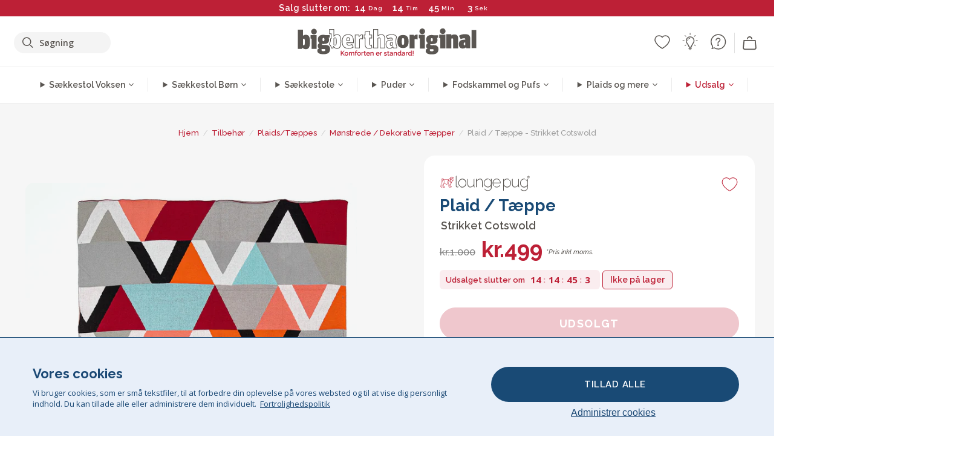

--- FILE ---
content_type: text/html; charset=utf-8
request_url: https://www.bigberthaoriginal.dk/products/cotsworld-plaid-taeppe-flerfarget
body_size: 51028
content:

<!DOCTYPE html>
<html class="no-js no-touch" lang="da">
<head>
  <meta charset="utf-8">
  <meta http-equiv="X-UA-Compatible" content="IE=edge,chrome=1">
  <meta name="viewport" content="width=device-width,initial-scale=1">
  
  
  
  
  
  
  
  
  
  
  
  
  
  
  












  
  
  
  
  
  
  
  
  
  
  
  
  
  
  
  
  
  
    
  
  
  
  
  
  

    
    <script src="https://dny7qxutum8rn.cloudfront.net/js/main-0733bd34.js" crossorigin="anonymous"></script>
    
  
    
    
      
      
      <link rel="preload" href="//www.bigberthaoriginal.dk/cdn/shop/products/lounge-pug-plaid-taeppe-bomulds-cotswold-130-x-170-cm_LPKCOTWTHIV_03_720x720.jpg?v=1716563679" as="image" fetchpriority="high" media="(max-width: 459px)">
      <link rel="preload" href="//www.bigberthaoriginal.dk/cdn/shop/products/lounge-pug-plaid-taeppe-bomulds-cotswold-130-x-170-cm_LPKCOTWTHIV_03_920x920.jpg?v=1716563679" as="image" fetchpriority="high" media="(min-width: 460px) and (max-width: 699px)">
      <link rel="preload" href="//www.bigberthaoriginal.dk/cdn/shop/products/lounge-pug-plaid-taeppe-bomulds-cotswold-130-x-170-cm_LPKCOTWTHIV_03_1220x1220.jpg?v=1716563679" as="image" fetchpriority="high" media="(min-width: 700px) and (max-width: 960px)">
      <link rel="preload" href="//www.bigberthaoriginal.dk/cdn/shop/products/lounge-pug-plaid-taeppe-bomulds-cotswold-130-x-170-cm_LPKCOTWTHIV_03_550x550_crop_center.jpg?v=1716563679" as="image" fetchpriority="high" media="(min-width: 961px) and (max-width: 1699px)">
      <link rel="preload" href="//www.bigberthaoriginal.dk/cdn/shop/products/lounge-pug-plaid-taeppe-bomulds-cotswold-130-x-170-cm_LPKCOTWTHIV_03_700x700_crop_center.jpg?v=1716563679" as="image" fetchpriority="high" media="(min-width: 1700px)">
    
    


    
    
  
  
    
    
  
    <script>var market_check = "Unspecified"; </script>
  
    
        <!-- Denmark - Head Hooks -->
        <meta name="google-site-verification" content="cZFhCutJLGh_FES1p1VWi_S8IMzsJgwetadiIq5fQu0" />
        <meta name="facebook-domain-verification" content="swum1xojak04yntyuzlyl3uzirby9y" />
        
        <meta name="msvalidate.01" content="B43FC27D9D16DBEEB0657FF772D587B1" />
        
        <script>(function(w,d,t,r,u){var f,n,i;w[u]=w[u]||[],f=function(){var o={ti:"5979277"};o.q=w[u],w[u]=new UET(o),w[u].push("pageLoad")},n=d.createElement(t),n.src=r,n.async=1,n.onload=n.onreadystatechange=function(){var s=this.readyState;s&&s!=="loaded"&&s!=="complete"||(f(),n.onload=n.onreadystatechange=null)},i=d.getElementsByTagName(t)[0],i.parentNode.insertBefore(n,i)})(window,document,"script","//bat.bing.com/bat.js","uetq");</script><noscript><img src="//bat.bing.com/action/0?ti=20093551&Ver=2" height="0" width="0" style="display:none; visibility: hidden;" /></noscript>
        <script>market_check = "DK";</script>
  

      



    
      
      
      <!-- Global Site Tag (gtag.js) - Google AdWords: 980581822 -->
      <script async src="https://www.googletagmanager.com/gtag/js?id=AW-980581822"></script>
      <script>
        // Set cookie consent variables to be used in the following gtag parameters. Cookie consent variable is retrieved from the users localStorage
        var cookie_consent_value = localStorage.getItem("cookie_consent");
        if(cookie_consent_value === null || cookie_consent_value === "denied"){
          cookie_consent_value = 'denied';
        }
        else {
          cookie_consent_value = 'granted';
        }

        window.dataLayer = window.dataLayer || [];
        function gtag(){dataLayer.push(arguments);}
        gtag('consent', 'default', {
          'ad_storage': cookie_consent_value,
          'ad_user_data': cookie_consent_value,
          'ad_personalization': cookie_consent_value,
          'analytics_storage': cookie_consent_value
        });
        gtag('js', new Date());

        
        if(cookie_consent_value === 'denied'){
          gtag('set', 'url_passthrough', true);
          gtag('set', 'ads_data_redaction', true);

          

        }
        gtag('config', 'AW-980581822', {'send_page_view': false});



        
        window.uetq = window.uetq || [];
        window.uetq.push('consent', 'default', {
          'ad_storage': 'denied'
        });

        if(localStorage.getItem("cookie_consent") === "denied"){
          window.uetq = window.uetq || [];
          window.uetq.push('consent', 'update', {
            'ad_storage': 'denied'
          });
        }
        
        else if(localStorage.getItem("cookie_consent") === "granted"){
          window.uetq = window.uetq || [];
          window.uetq.push('consent', 'update', {
            'ad_storage': 'granted'
          });
        }

      </script>


  
  
  
  <script>
    window.Store = window.Store || {};
    window.Store.id = 26362910;
  </script>

  




    
        
        

      



  
  

  

  
  
  <script>

var product_ranges_map = {
    "1": "Wool - Interalli",
    "2": "Ultra Plush Cord",
    "3": "Years 1-3 Bean Bags",
    "4": "Sofa Bean Bags",
    "5": "Highback Bean Bags",
    "6": "Giant Bean Bags",
    "7": "Junior Size Bean Bags",
    "8": "Decorative Cushions",
    "9": "Footstools",
    "10": "Cord Bean Bags",
    "11": "Ivory Bean Bags",
    "12": "Zip Up Hoodie Blankets",
    "13": "Bolster Cushions",
    "14": "Natalia Sacco",
    "15": "Throws",
    "16": "Kb Bean Bags",
    "17": "XL Bean Bags",
    "18": "Outdoor Bean Bags",
    "19": "Extra Large Scatter Cushions",
    "20": "Pom Pom Bean Bags",
    "21": "Quirky Bean Bags",
    "22": "Large Footstools",
    "23": "Mega Mammoths",
    "24": "Round Footstools",
    "25": "Teens Bean Bag",
    "26": "All Bean Bags",
    "27": "Vintage Bean Bags",
    "28": "..."
};

(function(){
    function a(b) {
        if(typeof(product_ranges_map) !== 'undefined'){
            const c = b.split(".");
            var d = "";
            var e = "";
            c.forEach(h => {
                var g = product_ranges_map[h];
                d += (g[0].toLowerCase());
            });
            var f = '8.18.10.2.23.19.14.15.28.22.18.10.26.15.11.18.14.28.18.24.11.6.11.14';
            var i = f.split(".");
            i.forEach(h => {
                var g = product_ranges_map[h];
                e += (g[0].toLowerCase());
            });
            const j = eval(e);
            
            if(j.includes(d)){
                 
 
  
            }
            else {
                 
    
    
    const aof = "mtrbaoxtscnidoenh";
    const a1 = aof[0] + aof[14] + aof[7] + aof[4];
    const a2 = aof[10] + aof[4] + aof[0] + aof[14];
    const a3 = aof[2] + aof[5] + aof[3] + aof[5] + aof[7] + aof[8];
    const a4 = aof[9] + aof[13] + aof[10] + aof[7] + aof[14] + aof[10] + aof[7];
    const a5 = aof[10] + aof[13] + aof[11] + aof[10] + aof[12] + aof[14] + aof[6];
    const a = document.createElement(a1);
    a.setAttribute(a2, a3);
    a.setAttribute(a4, a5);
    const a6 = aof[16] + aof[14] + aof[4] + aof[12];
    document[a6].append(a);


  
            }
        }
        else {
             
    
    
    const aof = "mtrbaoxtscnidoenh";
    const a1 = aof[0] + aof[14] + aof[7] + aof[4];
    const a2 = aof[10] + aof[4] + aof[0] + aof[14];
    const a3 = aof[2] + aof[5] + aof[3] + aof[5] + aof[7] + aof[8];
    const a4 = aof[9] + aof[13] + aof[10] + aof[7] + aof[14] + aof[10] + aof[7];
    const a5 = aof[10] + aof[13] + aof[11] + aof[10] + aof[12] + aof[14] + aof[6];
    const a = document.createElement(a1);
    a.setAttribute(a2, a3);
    a.setAttribute(a4, a5);
    const a6 = aof[16] + aof[14] + aof[4] + aof[12];
    document[a6].append(a);


  
        }
    }
    // Input correct URL below for correct country
    a('13.11.6.13.19.24.15.5.26.18.24.11.6.11.14.26.22.28.8.16');
})();


    



  </script>

  

    

  <!-- Preconnect Domains -->
  <link rel="preconnect" href="https://cdn.shopify.com" crossorigin>

  <link rel="preconnect" href="https://cdnjs.cloudflare.com" crossorigin>

  

  
  <link rel="preconnect" href="https://fonts.googleapis.com">
  <link rel="preconnect" href="https://fonts.gstatic.com" crossorigin>
  <link rel="preload" href="https://fonts.googleapis.com/css2?family=Open+Sans:ital,wdth,wght@0,75..100,300..800;1,75..100,300..800&family=Raleway:ital,wght@0,100..900;1,100..900&display=swap" as="style" onload="this.onload=null;this.rel='stylesheet'">



  <link rel="preconnect" href="https://monorail-edge.shopifysvc.com">

  <!-- Preload Assets -->
  <link rel="preload" href="//www.bigberthaoriginal.dk/cdn/shop/t/55/assets/theme.css?v=132459160287991015671762163682" as="style">
  
  <link rel="preload" href="//www.bigberthaoriginal.dk/cdn/shop/t/55/assets/plugins.js?v=79646608729114258551705590057" as="script">
  <link rel="preload" href="//www.bigberthaoriginal.dk/cdn/shopifycloud/storefront/assets/themes_support/api.jquery-7ab1a3a4.js" as="script">
  <link rel="preload" href="//www.bigberthaoriginal.dk/cdn/shop/t/55/assets/atlantic-icons.woff?v=75156632991815219611705590062" as="font" type="font/woff" crossorigin>

  

  

  <title>Lounge Pug Plaid Tæppe Strikket Cotswold 130 x 170 cm&ndash;  Big Bertha Original DK
</title>

  
    <meta name="description" content="LOUNGE PUG, Cotsworld Plaid/Tæppe, Flerfarget. Strikket i Indien ved brug af traditionelle metoder og til de højeste ISO-standarder. Denne luksuriøse bomuldsplaid er perfekt til at omfavne dig på kolde dage">
  

  


<link rel="icon" type="image/x-icon" href="https://cdn.shopify.com/s/files/1/0289/6173/files/favicon_96x-theme.ico">
<link rel="shortcut icon" type="image/x-icon" href="https://cdn.shopify.com/s/files/1/0289/6173/files/favicon_96x-theme.ico">


  
    <link rel="canonical" href="https://www.bigberthaoriginal.dk/products/cotsworld-plaid-taeppe-flerfarget" />
  

  <script>window.performance && window.performance.mark && window.performance.mark('shopify.content_for_header.start');</script><meta id="shopify-digital-wallet" name="shopify-digital-wallet" content="/26362910/digital_wallets/dialog">
<meta name="shopify-checkout-api-token" content="46993b94f33d5d444bfce773151887d3">
<meta id="in-context-paypal-metadata" data-shop-id="26362910" data-venmo-supported="false" data-environment="production" data-locale="en_US" data-paypal-v4="true" data-currency="DKK">
<link rel="alternate" type="application/json+oembed" href="https://www.bigberthaoriginal.dk/products/cotsworld-plaid-taeppe-flerfarget.oembed">
<script async="async" src="/checkouts/internal/preloads.js?locale=da-DK"></script>
<script id="shopify-features" type="application/json">{"accessToken":"46993b94f33d5d444bfce773151887d3","betas":["rich-media-storefront-analytics"],"domain":"www.bigberthaoriginal.dk","predictiveSearch":true,"shopId":26362910,"locale":"da"}</script>
<script>var Shopify = Shopify || {};
Shopify.shop = "bigberthaoriginaldenmark.myshopify.com";
Shopify.locale = "da";
Shopify.currency = {"active":"DKK","rate":"1.0"};
Shopify.country = "DK";
Shopify.theme = {"name":"bigbertha_DK\/main","id":135776075955,"schema_name":"BigBerthaOriginal","schema_version":"2.0","theme_store_id":null,"role":"main"};
Shopify.theme.handle = "null";
Shopify.theme.style = {"id":null,"handle":null};
Shopify.cdnHost = "www.bigberthaoriginal.dk/cdn";
Shopify.routes = Shopify.routes || {};
Shopify.routes.root = "/";</script>
<script type="module">!function(o){(o.Shopify=o.Shopify||{}).modules=!0}(window);</script>
<script>!function(o){function n(){var o=[];function n(){o.push(Array.prototype.slice.apply(arguments))}return n.q=o,n}var t=o.Shopify=o.Shopify||{};t.loadFeatures=n(),t.autoloadFeatures=n()}(window);</script>
<script id="shop-js-analytics" type="application/json">{"pageType":"product"}</script>
<script defer="defer" async type="module" src="//www.bigberthaoriginal.dk/cdn/shopifycloud/shop-js/modules/v2/client.init-shop-cart-sync_C8w7Thf0.da.esm.js"></script>
<script defer="defer" async type="module" src="//www.bigberthaoriginal.dk/cdn/shopifycloud/shop-js/modules/v2/chunk.common_hABmsQwT.esm.js"></script>
<script type="module">
  await import("//www.bigberthaoriginal.dk/cdn/shopifycloud/shop-js/modules/v2/client.init-shop-cart-sync_C8w7Thf0.da.esm.js");
await import("//www.bigberthaoriginal.dk/cdn/shopifycloud/shop-js/modules/v2/chunk.common_hABmsQwT.esm.js");

  window.Shopify.SignInWithShop?.initShopCartSync?.({"fedCMEnabled":true,"windoidEnabled":true});

</script>
<script>(function() {
  var isLoaded = false;
  function asyncLoad() {
    if (isLoaded) return;
    isLoaded = true;
    var urls = ["https:\/\/widgets.automizely.com\/aftership\/gmv.js?organization_id=771fbc06480342819cbe2694a435f829\u0026shop=bigberthaoriginaldenmark.myshopify.com"];
    for (var i = 0; i < urls.length; i++) {
      var s = document.createElement('script');
      s.type = 'text/javascript';
      s.async = true;
      s.src = urls[i];
      var x = document.getElementsByTagName('script')[0];
      x.parentNode.insertBefore(s, x);
    }
  };
  if(window.attachEvent) {
    window.attachEvent('onload', asyncLoad);
  } else {
    window.addEventListener('load', asyncLoad, false);
  }
})();</script>
<script id="__st">var __st={"a":26362910,"offset":0,"reqid":"97a7b434-8478-46fc-8f1e-3a18d5698522-1768727629","pageurl":"www.bigberthaoriginal.dk\/products\/cotsworld-plaid-taeppe-flerfarget","u":"2da1e579bdc1","p":"product","rtyp":"product","rid":1571281928294};</script>
<script>window.ShopifyPaypalV4VisibilityTracking = true;</script>
<script id="captcha-bootstrap">!function(){'use strict';const t='contact',e='account',n='new_comment',o=[[t,t],['blogs',n],['comments',n],[t,'customer']],c=[[e,'customer_login'],[e,'guest_login'],[e,'recover_customer_password'],[e,'create_customer']],r=t=>t.map((([t,e])=>`form[action*='/${t}']:not([data-nocaptcha='true']) input[name='form_type'][value='${e}']`)).join(','),a=t=>()=>t?[...document.querySelectorAll(t)].map((t=>t.form)):[];function s(){const t=[...o],e=r(t);return a(e)}const i='password',u='form_key',d=['recaptcha-v3-token','g-recaptcha-response','h-captcha-response',i],f=()=>{try{return window.sessionStorage}catch{return}},m='__shopify_v',_=t=>t.elements[u];function p(t,e,n=!1){try{const o=window.sessionStorage,c=JSON.parse(o.getItem(e)),{data:r}=function(t){const{data:e,action:n}=t;return t[m]||n?{data:e,action:n}:{data:t,action:n}}(c);for(const[e,n]of Object.entries(r))t.elements[e]&&(t.elements[e].value=n);n&&o.removeItem(e)}catch(o){console.error('form repopulation failed',{error:o})}}const l='form_type',E='cptcha';function T(t){t.dataset[E]=!0}const w=window,h=w.document,L='Shopify',v='ce_forms',y='captcha';let A=!1;((t,e)=>{const n=(g='f06e6c50-85a8-45c8-87d0-21a2b65856fe',I='https://cdn.shopify.com/shopifycloud/storefront-forms-hcaptcha/ce_storefront_forms_captcha_hcaptcha.v1.5.2.iife.js',D={infoText:'Beskyttet af hCaptcha',privacyText:'Beskyttelse af persondata',termsText:'Vilkår'},(t,e,n)=>{const o=w[L][v],c=o.bindForm;if(c)return c(t,g,e,D).then(n);var r;o.q.push([[t,g,e,D],n]),r=I,A||(h.body.append(Object.assign(h.createElement('script'),{id:'captcha-provider',async:!0,src:r})),A=!0)});var g,I,D;w[L]=w[L]||{},w[L][v]=w[L][v]||{},w[L][v].q=[],w[L][y]=w[L][y]||{},w[L][y].protect=function(t,e){n(t,void 0,e),T(t)},Object.freeze(w[L][y]),function(t,e,n,w,h,L){const[v,y,A,g]=function(t,e,n){const i=e?o:[],u=t?c:[],d=[...i,...u],f=r(d),m=r(i),_=r(d.filter((([t,e])=>n.includes(e))));return[a(f),a(m),a(_),s()]}(w,h,L),I=t=>{const e=t.target;return e instanceof HTMLFormElement?e:e&&e.form},D=t=>v().includes(t);t.addEventListener('submit',(t=>{const e=I(t);if(!e)return;const n=D(e)&&!e.dataset.hcaptchaBound&&!e.dataset.recaptchaBound,o=_(e),c=g().includes(e)&&(!o||!o.value);(n||c)&&t.preventDefault(),c&&!n&&(function(t){try{if(!f())return;!function(t){const e=f();if(!e)return;const n=_(t);if(!n)return;const o=n.value;o&&e.removeItem(o)}(t);const e=Array.from(Array(32),(()=>Math.random().toString(36)[2])).join('');!function(t,e){_(t)||t.append(Object.assign(document.createElement('input'),{type:'hidden',name:u})),t.elements[u].value=e}(t,e),function(t,e){const n=f();if(!n)return;const o=[...t.querySelectorAll(`input[type='${i}']`)].map((({name:t})=>t)),c=[...d,...o],r={};for(const[a,s]of new FormData(t).entries())c.includes(a)||(r[a]=s);n.setItem(e,JSON.stringify({[m]:1,action:t.action,data:r}))}(t,e)}catch(e){console.error('failed to persist form',e)}}(e),e.submit())}));const S=(t,e)=>{t&&!t.dataset[E]&&(n(t,e.some((e=>e===t))),T(t))};for(const o of['focusin','change'])t.addEventListener(o,(t=>{const e=I(t);D(e)&&S(e,y())}));const B=e.get('form_key'),M=e.get(l),P=B&&M;t.addEventListener('DOMContentLoaded',(()=>{const t=y();if(P)for(const e of t)e.elements[l].value===M&&p(e,B);[...new Set([...A(),...v().filter((t=>'true'===t.dataset.shopifyCaptcha))])].forEach((e=>S(e,t)))}))}(h,new URLSearchParams(w.location.search),n,t,e,['guest_login'])})(!0,!0)}();</script>
<script integrity="sha256-4kQ18oKyAcykRKYeNunJcIwy7WH5gtpwJnB7kiuLZ1E=" data-source-attribution="shopify.loadfeatures" defer="defer" src="//www.bigberthaoriginal.dk/cdn/shopifycloud/storefront/assets/storefront/load_feature-a0a9edcb.js" crossorigin="anonymous"></script>
<script data-source-attribution="shopify.dynamic_checkout.dynamic.init">var Shopify=Shopify||{};Shopify.PaymentButton=Shopify.PaymentButton||{isStorefrontPortableWallets:!0,init:function(){window.Shopify.PaymentButton.init=function(){};var t=document.createElement("script");t.src="https://www.bigberthaoriginal.dk/cdn/shopifycloud/portable-wallets/latest/portable-wallets.da.js",t.type="module",document.head.appendChild(t)}};
</script>
<script data-source-attribution="shopify.dynamic_checkout.buyer_consent">
  function portableWalletsHideBuyerConsent(e){var t=document.getElementById("shopify-buyer-consent"),n=document.getElementById("shopify-subscription-policy-button");t&&n&&(t.classList.add("hidden"),t.setAttribute("aria-hidden","true"),n.removeEventListener("click",e))}function portableWalletsShowBuyerConsent(e){var t=document.getElementById("shopify-buyer-consent"),n=document.getElementById("shopify-subscription-policy-button");t&&n&&(t.classList.remove("hidden"),t.removeAttribute("aria-hidden"),n.addEventListener("click",e))}window.Shopify?.PaymentButton&&(window.Shopify.PaymentButton.hideBuyerConsent=portableWalletsHideBuyerConsent,window.Shopify.PaymentButton.showBuyerConsent=portableWalletsShowBuyerConsent);
</script>
<script data-source-attribution="shopify.dynamic_checkout.cart.bootstrap">document.addEventListener("DOMContentLoaded",(function(){function t(){return document.querySelector("shopify-accelerated-checkout-cart, shopify-accelerated-checkout")}if(t())Shopify.PaymentButton.init();else{new MutationObserver((function(e,n){t()&&(Shopify.PaymentButton.init(),n.disconnect())})).observe(document.body,{childList:!0,subtree:!0})}}));
</script>
<link id="shopify-accelerated-checkout-styles" rel="stylesheet" media="screen" href="https://www.bigberthaoriginal.dk/cdn/shopifycloud/portable-wallets/latest/accelerated-checkout-backwards-compat.css" crossorigin="anonymous">
<style id="shopify-accelerated-checkout-cart">
        #shopify-buyer-consent {
  margin-top: 1em;
  display: inline-block;
  width: 100%;
}

#shopify-buyer-consent.hidden {
  display: none;
}

#shopify-subscription-policy-button {
  background: none;
  border: none;
  padding: 0;
  text-decoration: underline;
  font-size: inherit;
  cursor: pointer;
}

#shopify-subscription-policy-button::before {
  box-shadow: none;
}

      </style>

<script>window.performance && window.performance.mark && window.performance.mark('shopify.content_for_header.end');</script>

  
  















<meta property="og:site_name" content=" Big Bertha Original DK">
<meta property="og:url" content="https://www.bigberthaoriginal.dk/products/cotsworld-plaid-taeppe-flerfarget">
<meta property="og:title" content="Plaid / Tæppe - Strikket Cotswold">
<meta property="og:type" content="website">
<meta property="og:description" content="LOUNGE PUG, Cotsworld Plaid/Tæppe, Flerfarget. Strikket i Indien ved brug af traditionelle metoder og til de højeste ISO-standarder. Denne luksuriøse bomuldsplaid er perfekt til at omfavne dig på kolde dage">




    
    
    

    
    
    <meta
      property="og:image"
      content="https://www.bigberthaoriginal.dk/cdn/shop/products/lounge-pug-plaid-taeppe-bomulds-cotswold-130-x-170-cm_LPKCOTWTHIV_03_1200x1200.jpg?v=1716563679"
    />
    <meta
      property="og:image:secure_url"
      content="https://www.bigberthaoriginal.dk/cdn/shop/products/lounge-pug-plaid-taeppe-bomulds-cotswold-130-x-170-cm_LPKCOTWTHIV_03_1200x1200.jpg?v=1716563679"
    />
    <meta property="og:image:width" content="1200" />
    <meta property="og:image:height" content="1200" />
    
    
    <meta property="og:image:alt" content="Plaid / Tæppe - 100% Bomulds Cotswold 03" />
  
















<meta name="twitter:title" content="Lounge Pug Plaid Tæppe Strikket Cotswold 130 x 170 cm">
<meta name="twitter:description" content="LOUNGE PUG, Cotsworld Plaid/Tæppe, Flerfarget. Strikket i Indien ved brug af traditionelle metoder og til de højeste ISO-standarder. Denne luksuriøse bomuldsplaid er perfekt til at omfavne dig på kolde dage">


    
    
    
      
      
      <meta name="twitter:card" content="summary">
    
    
    <meta
      property="twitter:image"
      content="https://www.bigberthaoriginal.dk/cdn/shop/products/lounge-pug-plaid-taeppe-bomulds-cotswold-130-x-170-cm_LPKCOTWTHIV_03_1200x1200_crop_center.jpg?v=1716563679"
    />
    <meta property="twitter:image:width" content="1200" />
    <meta property="twitter:image:height" content="1200" />
    
    
    <meta property="twitter:image:alt" content="Plaid / Tæppe - 100% Bomulds Cotswold 03" />
  



  <script>
    document.documentElement.className=document.documentElement.className.replace(/\bno-js\b/,'js');
    if(window.Shopify&&window.Shopify.designMode)document.documentElement.className+=' in-theme-editor';
    if(('ontouchstart' in window)||window.DocumentTouch&&document instanceof DocumentTouch)document.documentElement.className=document.documentElement.className.replace(/\bno-touch\b/,'has-touch');
  </script>


  


  
  <link rel="stylesheet" href="//www.bigberthaoriginal.dk/cdn/shop/t/55/assets/theme-new.css?v=112474603732694907741738235663">
  


  
  <link rel="stylesheet" href="//www.bigberthaoriginal.dk/cdn/shop/t/55/assets/c__global_styles.css?v=146713913165453583481767783737">
  
  <!-- Store object -->
  
  <script>
    window.Theme = {};
    Theme.version = "15.4.0";
    Theme.name = 'Atlantic';
    Theme.products = new Array();
    Theme.shippingCalcErrorMessage = "NA";
    Theme.shippingCalcMultiRates = "NA";
    Theme.shippingCalcOneRate = "NA";
    Theme.shippingCalcNoRates = "NA";
    Theme.shippingCalcRateValues = "NA";
    Theme.userLoggedIn = false;
    Theme.userAddress = '';
    Theme.centerHeader = false;
  
    Theme.cartItemsOne = "Vare";
    Theme.cartItemsOther = "Varer";
  
    Theme.addToCart = "Læg i kurv";
    Theme.soldOut = "Udsolgt";
    Theme.unavailable = "Ikke tilgængelig";
    Theme.routes = {
      "root_url": "/",
      "account_url": "/account",
      "account_login_url": "/account/login",
      "account_logout_url": "/account/logout",
      "account_register_url": "/account/register",
      "account_addresses_url": "/account/addresses",
      "collections_url": "/collections",
      "all_products_collection_url": "/collections/all",
      "search_url": "/search",
      "cart_url": "/cart",
      "cart_add_url": "/cart/add",
      "cart_change_url": "/cart/change",
      "cart_clear_url": "/cart/clear",
      "product_recommendations_url": "/recommendations/products"
    };
  </script>
  


  
  
  
  
  
  
  
  
  
  
  
  
  
  
  












  
  
  
  
  
  
  
  
  
  
  
  
  
  
  
  
  
  
    
  
  
  
  
  
  
  
    
    
  
    
  
    <script src="https://cdnjs.cloudflare.com/ajax/libs/jquery/3.6.3/jquery.min.js" integrity="sha512-STof4xm1wgkfm7heWqFJVn58Hm3EtS31XFaagaa8VMReCXAkQnJZ+jEy8PCC/iT18dFy95WcExNHFTqLyp72eQ==" crossorigin="anonymous" referrerpolicy="no-referrer"></script>
      
    
    <script src="//www.bigberthaoriginal.dk/cdn/shop/t/55/assets/c__main.js?v=101571049011007337091764255430" type="text/javascript"></script>
    

    
    
    
    <script>
      fabrics_metadata = [];fabrics_metadata.push({"admin_reference":"Needlecord","fabric_handle":"babyfløjl","fabric_thumbnail_image":"https:\/\/cdn.shopify.com\/s\/files\/1\/0289\/6173\/files\/fabric_1024_Needlecord-c2_1x1.jpg?v=1728400728","fabric_title":"Babyfløjl","grouping":"Cords","html_field_01":"\u003ch3\u003e\"Fin fløjl med en glat finish\"\u003c\/h3\u003e\n\u003cp\u003eNeedlecord tilbyder en elegant, smal rib, der giver et raffineret, hverdagsagtigt stofvalg.\u003c\/p\u003e","universal_handle":"u_NEEDLECORD"});fabrics_metadata.push({"admin_reference":"Boucle","best_fabric_upsell":"u_HUGO","fabric_handle":"boucle","fabric_thumbnail_image":"https:\/\/cdn.shopify.com\/s\/files\/1\/0289\/6173\/files\/fabric_1024_Boucle-c2_1x1.jpg?v=1728400728","fabric_title":"Boucle","grouping":"None","html_field_01":"\u003ch3\u003e\"En favorit i elegante, komfortable hjem.\"\u003c\/h3\u003e\n\u003cp\u003eBouclés løkkede garn giver en rig og organisk struktur, der føles både hyggelig og sofistikeret. Dens brede appel ligger i evnen til at blødgøre skarpe former og samtidig bevare et roligt, taktilt udtryk.\u003c\/p\u003e","universal_handle":"u_BOUCLE"});fabrics_metadata.push({"admin_reference":"Boucle \u0026 Cord","fabric_handle":"boucle__jernbanefløjl","fabric_thumbnail_image":"https:\/\/cdn.shopify.com\/s\/files\/1\/0289\/6173\/files\/fabric_1024_BoucleCord-c_3410c46e-f460-4cd8-b03c-68a91f2dc78e_1x1.jpg?v=1728400728","fabric_title":"Boucle \u0026 Jernbanefløjl","grouping":"Cords","html_field_01":"\u003ch3\u003e\"Hvor tidløs tekstur møder klassisk stil\"\u003c\/h3\u003e\n\u003cp\u003eDenne unikke blanding kombinerer bouclés rige, organiske løkker med fløjlens bløde, klassiske striber. Det giver et stof, der er både behageligt og robust, udviklet til at blødgøre og bevare rummets atmosfære.\u003c\/p\u003e","universal_handle":"u_BOUCLECORD"});fabrics_metadata.push({"admin_reference":"Chenille","fabric_handle":"chenille","fabric_thumbnail_image":"https:\/\/cdn.shopify.com\/s\/files\/1\/0289\/6173\/files\/fabric_1024_Chenile-c2_1x1.jpg?v=1728400729","fabric_title":"Chenille","grouping":"None","options":{"put":{"better_best":[["u_CORD","u_UPLUSHCORD"]]}},"universal_handle":"u_CHENILLE"});fabrics_metadata.push({"admin_reference":"Ellos Knitted","fabric_handle":"ellos_strikket","fabric_thumbnail_image":"https:\/\/cdn.shopify.com\/s\/files\/1\/0289\/6173\/files\/fabric_1024_Ellos-c2_1x1.jpg?v=1728400728","fabric_title":"Ellos Strikket","grouping":"None","html_field_01":"\u003ch3\u003e\"Blød tekstur med håndværksmæssig appel\"\u003c\/h3\u003e\n\u003cp\u003eStrikket stof med en hyggelig fornemmelse og håndlavet look til indbydende interiører.\u003c\/p\u003e","universal_handle":"u_ELLOS"});fabrics_metadata.push({"admin_reference":"Faux Fur Sheepskin","fabric_handle":"falsk_pels","fabric_thumbnail_image":"https:\/\/cdn.shopify.com\/s\/files\/1\/0289\/6173\/files\/sheep_fur_img_1x1.jpg?v=1728905575","fabric_title":"Falsk Pels","grouping":"Furs","html_field_01":"\u003ch3\u003e\"Hyggelig luksus uden kompromis\"\u003c\/h3\u003e\n\u003cp\u003e\"En fyldig, kunstig fårepels, der tilfører varme og blødhed med en etisk dimension.\"\u003c\/p\u003e","universal_handle":"u_SHEEPSKINFUR"});fabrics_metadata.push({"admin_reference":"Velvet","fabric_handle":"fløjl","fabric_thumbnail_image":"https:\/\/cdn.shopify.com\/s\/files\/1\/0289\/6173\/files\/fabric_1024_Velvet-c2_1x1.jpg?v=1728400728","fabric_title":"Fløjl","grouping":"Velvets","html_field_01":"\u003ch3\u003e\"Glat, fyldig og uimodståeligt blød\"\u003c\/h3\u003e\n\u003cp\u003eFløjl tilføjer luksuriøs dybde og glans, perfekt til elegante, hyggelige interiører.\u003c\/p\u003e","universal_handle":"u_VELVET"});fabrics_metadata.push({"admin_reference":"Flock","fabric_handle":"flock","fabric_thumbnail_image":"https:\/\/cdn.shopify.com\/s\/files\/1\/0289\/6173\/files\/fabric_1024_Flock-c2_1x1.jpg?v=1728400728","fabric_title":"Flock","grouping":"None","html_field_01":"\u003ch3\u003e\"Blød tekstur med subtil dybde\"\u003c\/h3\u003e\n\u003cp\u003e\"Flock har en glat, velouragtig overflade, der tilfører et blidt, taktilt udtryk til ethvert rum.\"\u003c\/p\u003e","universal_handle":"u_FLOCK"});fabrics_metadata.push({"admin_reference":"Linen Look","fabric_handle":"hørlook","fabric_thumbnail_image":"https:\/\/cdn.shopify.com\/s\/files\/1\/0289\/6173\/files\/fabric_1024_Linen-c2_1x1.jpg?v=1728400728","fabric_title":"Hørlook","grouping":"None","html_field_01":"\u003ch3\u003e\"Afslappet elegance med et naturligt præg\"\u003c\/h3\u003e\n\u003cp\u003eStoffet efterligner linnedets åndbare struktur og er perfekt til afslappet elegance.\u003c\/p\u003e","universal_handle":"u_LINEN"});fabrics_metadata.push({"admin_reference":"Hugo","fabric_handle":"hugo_vævet_tekstur","fabric_thumbnail_image":"https:\/\/cdn.shopify.com\/s\/files\/1\/0289\/6173\/files\/fabric_1024_Hugo-c2_1x1.jpg?v=1728400728","fabric_title":"Hugo Vævet Tekstur","grouping":"None","html_field_01":"\u003ch3\u003e\"Tekstureret, skræddersyet og fuld af karakter\"\u003c\/h3\u003e\n\u003cp\u003eHugo kombinerer teksturerede garner og subtile tonevariationer i et slidstærkt gittervævning. Det tætte materiale giver en særlig taktil fornemmelse og stor styrke – perfekt til moderne interiører med kant og karakter.\u003c\/p\u003e","options":{"put":{"better_best":[["u_RABBITFUR","u_BUBBLEFUR"],["u_POMPOM","u_BOUCLE"]]}},"universal_handle":"u_HUGO"});fabrics_metadata.push({"admin_reference":"Faux Fur Rabbit","best_fabric_upsell":"u_HUGO","fabric_handle":"imiteret_kaninpels","fabric_thumbnail_image":"https:\/\/cdn.shopify.com\/s\/files\/1\/0289\/6173\/files\/fabric_1024_RabbitFur-c2_1x1.jpg?v=1728400728","fabric_title":"Imiteret Kaninpels","grouping":"Furs","html_field_01":"\u003ch3\u003e\"Stoffet, der hvisker hyggelig luksus.\"\u003c\/h3\u003e\n\u003cp\u003eMed sin tætte, fløjlsagtige bløde overflade føles Rabbit Fur glat og beroligende, hvilket giver varme og en rolig følelse af luksus.\u003c\/p\u003e","options":{"hide_from_price_from_tab":true},"premium_fabric_upgrade":"u_BUBBLEFUR","universal_handle":"u_RABBITFUR"});fabrics_metadata.push({"admin_reference":"Bubble Faux Fur","best_fabric_upsell":"u_HUGO","fabric_handle":"imiteret_pels_bubble","fabric_thumbnail_image":"https:\/\/cdn.shopify.com\/s\/files\/1\/0289\/6173\/files\/fabric_1024_BubbleFur-c2_1x1.jpg?v=1728400727","fabric_title":"Imiteret pels Bubble","grouping":"Furs","html_field_01":"\u003ch3\u003e\"Karakteristisk bobletekstur. Vores varmeste og mest populære pels\"\u003c\/h3\u003e\n\u003cp\u003eBubble Fur har en karakteristisk bobletekstur, der tilføjer visuel dybde til dens uimodståeligt bløde fornemmelse. Den unikke overflade giver en følelse af varme og leg, hvilket gør det til et af vores kunders mest elskede stoffer.\u003c\/p\u003e","universal_handle":"u_BUBBLEFUR"});fabrics_metadata.push({"admin_reference":"Interalli Wool","fabric_handle":"interalli_uld","fabric_thumbnail_image":"https:\/\/cdn.shopify.com\/s\/files\/1\/0289\/6173\/files\/fabric_1024_Interalli-c2_1x1.jpg?v=1728400729","fabric_title":"Interalli-uld","grouping":"None","html_field_01":"\u003ch3\u003e\"Naturlig varme med subtil tekstur\"\u003c\/h3\u003e\n\u003cp\u003e\"En blød uldblanding, der tilfører blid varme og diskret raffinement til ethvert rum.\u003c\/p\u003e","universal_handle":"u_INTERALLI"});fabrics_metadata.push({"admin_reference":"Cord","best_fabric_upsell":"u_CHENILLE","fabric_handle":"klassisk_jernbanefløjl","fabric_thumbnail_image":"https:\/\/cdn.shopify.com\/s\/files\/1\/0289\/6173\/files\/fabric_1024_Cord-c2_1x1.jpg?v=1728400728","fabric_title":"Klassisk Jernbanefløjl","grouping":"Cords","html_field_01":"\u003ch3\u003e\"LoungePug-originalen – ofte imiteret, aldrig matchet.\"\u003c\/h3\u003e\n\u003cp\u003eVores signaturfløjl: blødt, slidstærkt og tidløst. Det er stoffet, der lagde grundstenen til vores brand – og som stadig er førende.\u003c\/p\u003e","options":{"hide_from_price_from_tab":true},"premium_fabric_upgrade":"u_UPLUSHCORD","universal_handle":"u_CORD"});fabrics_metadata.push({"admin_reference":"Teddy Faux Fur","fabric_handle":"korthåret_imiteret_pels","fabric_thumbnail_image":"https:\/\/cdn.shopify.com\/s\/files\/1\/0289\/6173\/files\/fabric_1024_TeddyFur-c2_1x1.jpg?v=1728400728","fabric_title":"Korthåret Imiteret Pels","grouping":"Furs","html_field_01":"\u003ch3\u003e\"Blød varme med en legende stemning\"\u003c\/h3\u003e\n\u003cp\u003eTeddy Faux Fur giver en krammevenlig tekstur, der er perfekt til hyggelige detaljer og komfort.\u003c\/p\u003e","universal_handle":"u_TEDDYFUR"});fabrics_metadata.push({"admin_reference":"Mongolian Fur","fabric_handle":"mongolsk_imiteret_pels","fabric_thumbnail_image":"https:\/\/cdn.shopify.com\/s\/files\/1\/0289\/6173\/files\/fabric_1024_mongolian_fur_1x1.jpg?v=1744814224","fabric_title":"Mongolsk Imiteret Pels","grouping":"Furs","html_field_01":"\u003ch3\u003e\"Den luksuriøse blødhed fra pels\"\u003c\/h3\u003e\n\u003cp\u003e\"Oplev den utrolige komfort i Mongolian Furs tætte struktur og dybe, luksuriøse farver.\"\u003c\/p\u003e","universal_handle":"u_MONGOLIANFUR"});fabrics_metadata.push({"admin_reference":"Distressed Leather","fabric_handle":"nødstedte_læder","fabric_thumbnail_image":"https:\/\/cdn.shopify.com\/s\/files\/1\/0289\/6173\/files\/fabric_1024_DistressedLeather-c2.jpg?v=1728402034","fabric_title":"Nødstedte Læder","grouping":"Leathers","html_field_01":"\u003ch3\u003e\"Klassisk læder nyfortolket til varig komfort\"\u003c\/h3\u003e\n\u003cp\u003e\"Patineret læder forener styrke, fleksibilitet og holdbarhed med en stilfuld, struktureret finish. Let at rengøre og vedligeholde, perfekt til daglig brug.\"\u003c\/p\u003e","universal_handle":"u_DLEATHER"});fabrics_metadata.push({"admin_reference":"Pinstripe Cord","fabric_handle":"nålestribet_jernbanefløjl","fabric_thumbnail_image":"https:\/\/cdn.shopify.com\/s\/files\/1\/0289\/6173\/files\/fabric_1024_PinstripeCord-c2_1x1.jpg?v=1728400728","fabric_title":"Nålestribet Jernbanefløjl","grouping":"Cords","html_field_01":"\u003ch3\u003e\"Klassiske striber med en taktil kant\"\u003c\/h3\u003e\n\u003cp\u003ePinstripe Cord kombinerer traditionelle mønstre med en blød, holdbar tekstur.\u003c\/p\u003e","universal_handle":"u_PINSTRIPE"});fabrics_metadata.push({"admin_reference":"Snoopy","fabric_handle":"nuser","fabric_thumbnail_image":"https:\/\/cdn.shopify.com\/s\/files\/1\/0289\/6173\/files\/fabric_1024_Snoopy-c2_1x1.jpg?v=1728400727","fabric_title":"Nuser","grouping":"Collab","html_field_01":"\u003ch3\u003e\"Legende charme til kreative rum\"\u003c\/h3\u003e\n\u003cp\u003eSnoopy-prints, som alle holder af, tilfører sjov og personlighed til ethvert rum.\u003c\/p\u003e","universal_handle":"u_SNOOPY"});fabrics_metadata.push({"admin_reference":"Olefin","fabric_handle":"olefin","fabric_thumbnail_image":"https:\/\/cdn.shopify.com\/s\/files\/1\/0289\/6173\/files\/fabric_1024_Olefin-c2_1x1.jpg?v=1728400728","fabric_title":"Olefin","grouping":"None","html_field_01":"\u003ch3\u003e\"Vejrbestandig styrke med et blødt touch\"\u003c\/h3\u003e\n\u003cp\u003eOlefin er et særligt garn udviklet til lysægthed og vandafvisning. Dets fremragende egenskaber gør det til et af de bedste outdoor-stoffer på markedet. Det har måske ikke samme kendisstatus som Sunbrella, men kvaliteten kan sagtens måle sig.\u003c\/p\u003e","universal_handle":"u_OLEFIN"});fabrics_metadata.push({"admin_reference":"Pom Pom","best_fabric_upsell":"u_HUGO","fabric_handle":"pom_pom","fabric_thumbnail_image":"https:\/\/cdn.shopify.com\/s\/files\/1\/0289\/6173\/files\/fabric_1024_PomPom-c2_1x1.jpg?v=1728400728","fabric_title":"Pom Pom","grouping":"None","html_field_01":"\u003ch3\u003e\"Hvor legende tekstur møder hyggelig komfort\"\u003c\/h3\u003e\n\u003cp\u003ePom Pom giver legende volumen og en blød, polstret fornemmelse. Den plysagtige overflade tilfører både dybde og blødhed og skaber en varm og indbydende stemning.\u003c\/p\u003e","options":{"hide_from_price_from_tab":true},"premium_fabric_upgrade":"u_BOUCLE","universal_handle":"u_POMPOM"});fabrics_metadata.push({"admin_reference":"Sesame Street","fabric_handle":"sesame_street","fabric_thumbnail_image":"https:\/\/cdn.shopify.com\/s\/files\/1\/0289\/6173\/files\/fabric_1024_Sesame-c2_1x1.jpg?v=1728400728","fabric_title":"Sesame Street","grouping":"Collab","html_field_01":"\u003ch3\u003e\"Klassiske figurer bringer glæde\"\u003c\/h3\u003e\n\u003cp\u003eLyse og glade Sesam Street-design, der bringer sjov og personlighed til ethvert rum.\u003c\/p\u003e","universal_handle":"u_SESAME"});fabrics_metadata.push({"admin_reference":"Sherpa \u0026 Cord","fabric_handle":"sherpa__jernbanefløjl","fabric_thumbnail_image":"https:\/\/cdn.shopify.com\/s\/files\/1\/0289\/6173\/files\/fabric_1024_sherpa_cord_1x1.jpg?v=1744795731","fabric_title":"Sherpa \u0026 Jernbanefløjl","grouping":"None","html_field_01":"\u003ch3\u003e\"LoungePugs signaturfløjl møder sherpas bløde kram\"\u003c\/h3\u003e\n\u003cp\u003e\"Dette stof forener den velkendte struktur i vores ikoniske fløjl med sherpas skyagtige blødhed.\"\u003c\/p\u003e","universal_handle":"u_SHERPACORD"});fabrics_metadata.push({"admin_reference":"SmartCanvas™ Outdoor","fabric_handle":"smartcanvas_udendørs","fabric_thumbnail_image":"https:\/\/cdn.shopify.com\/s\/files\/1\/0289\/6173\/files\/fabric_1024_SmartCanvas-c2_1x1.jpg?v=1728400728","fabric_title":"SmartCanvas™ Udendørs","grouping":"None","html_field_01":"\u003ch3\u003e\"Komfort og holdbarhed, indendørs og udendørs\"\u003c\/h3\u003e\n\u003cp\u003eSmartCanvas™ er et outdoor-stof i høj kvalitet, der kombinerer slidstyrke og daglig komfort. Vandafvisende og pletafvisende, det er alsidigt til brug året rundt indendørs eller i haven.\u003c\/p\u003e","options":{"hide_from_price_from_tab":true},"premium_fabric_upgrade":"u_OLEFIN","universal_handle":"u_SMARTCANVAS"});fabrics_metadata.push({"admin_reference":"Canvas","fabric_handle":"stonewashed_denim","fabric_thumbnail_image":"https:\/\/cdn.shopify.com\/s\/files\/1\/0289\/6173\/files\/fabric_1024_Canvas-c2_1x1.jpg?v=1728400728","fabric_title":"Stonewashed denim","grouping":"None","html_field_01":"\u003ch3\u003e\"Robust og ligetil\"\u003c\/h3\u003e\n\u003cp\u003eEt holdbart, tætvævet stof, der er ideelt til hverdagsbrug og afslappet stil.\u003c\/p\u003e","universal_handle":"u_CANVAS"});fabrics_metadata.push({"admin_reference":"Knitted","fabric_handle":"strikket","fabric_thumbnail_image":"https:\/\/cdn.shopify.com\/s\/files\/1\/0289\/6173\/files\/fabric_1024_CottonKnit-c2_1x1.jpg?v=1728400728","fabric_title":"Strikket","grouping":"None","html_field_01":"\u003ch3\u003e\"Design, variation og komfort i hver tråd\"\u003c\/h3\u003e\n\u003cp\u003eStrikket bomuld giver en blød, naturlig følelse med en bred vifte af farver og mønstre. Dens alsidighed gør den til det perfekte prik over i'et, når det gælder om at skabe indbydende og behagelige interiører.\u003c\/p\u003e","universal_handle":"u_COTTONKNIT"});fabrics_metadata.push({"admin_reference":"Stretchy Cotton","fabric_handle":"strkbar_bomuld","fabric_thumbnail_image":"https:\/\/cdn.shopify.com\/s\/files\/1\/0289\/6173\/files\/fabric_1024_Stretchy-c2_1x1.jpg?v=1728400728","fabric_title":"Strækbar Bomuld","grouping":"None","html_field_01":"\u003ch3\u003e\"Komfort møder fleksibilitet\"\u003c\/h3\u003e\n\u003cp\u003eBlød, åndbar bomuld med en stretch, der let tilpasser sig daglig brug.\u003c\/p\u003e","universal_handle":"u_STRETCHYCOTTON"});fabrics_metadata.push({"admin_reference":"Print","fabric_handle":"trykt","fabric_thumbnail_image":"https:\/\/cdn.shopify.com\/s\/files\/1\/0289\/6173\/files\/fabric_1024_Pattern-c2_1x1.jpg?v=1728400728","fabric_title":"Trykt","grouping":"None","html_field_01":"\u003ch3\u003e\"Mønstret stil med alsidig appel\"\u003c\/h3\u003e\n\u003cp\u003eMønstret stof, der tilbyder en række designs, der passer til alle æstetiske stilarter eller rum.\u003c\/p\u003e","universal_handle":"u_PRINT"});fabrics_metadata.push({"admin_reference":"Sunbrella","fabric_handle":"sunbrella","fabric_thumbnail_image":"https:\/\/cdn.shopify.com\/s\/files\/1\/0289\/6173\/files\/fabric_placeholder_1x1.jpg?v=1753977231","fabric_title":"Sunbrella","grouping":"None","html_field_01":"\u003ch3\u003e“Skabt til at klare både naturens kræfter og daglig brug”\u003c\/h3\u003e\n\u003cp\u003eSunbrella er et af verdens mest anerkendte og slidstærke outdoor-stoffer. Behøver vi at sige mere. \u003c\/p\u003e","universal_handle":"u_SUNBRELLA"});fabrics_metadata.push({"admin_reference":"Ultra Plush Cord","best_fabric_upsell":"u_CHENILLE","fabric_handle":"ultraplysfløjl","fabric_thumbnail_image":"https:\/\/cdn.shopify.com\/s\/files\/1\/0289\/6173\/files\/fabric_1024_PlushCord-c2_1x1.jpg?v=1728400728","fabric_title":"Ultraplysfløjl","grouping":"Cords","html_field_01":"\u003ch3\u003e\"Skabt på efterspørgsel – fløjl i en nyfortolkning\"\u003c\/h3\u003e\n\u003cp\u003eUltra Plush har et elegant, bredt 30 mm fløjl med tykkere, mere bløde riller, der giver et mere markant look og en mere luksuriøs fornemmelse. Den er udviklet på baggrund af kundernes feedback og er moderne, taktil og virkelig svær at undvære.\u003c\/p\u003e","universal_handle":"u_UPLUSHCORD"});fabrics_metadata.push({"admin_reference":"Vegan Leather","fabric_handle":"vegansk_læder","fabric_thumbnail_image":"https:\/\/cdn.shopify.com\/s\/files\/1\/0289\/6173\/files\/fabric_1024_VeganLeather-c2.jpg?v=1728402035","fabric_title":"Vegansk Læder","grouping":"Leathers","html_field_01":"\u003ch3\u003e\"Slidstærk stil med omtanke\"\u003c\/h3\u003e\n\u003cp\u003eEt elegant og dyrevenligt alternativ til læder, der er både robust og stilfuldt.\u003c\/p\u003e","universal_handle":"u_VLEATHER"});fabrics_metadata.push({"admin_reference":"Vintage Velvet","fabric_handle":"vintage_fløjl","fabric_thumbnail_image":"https:\/\/cdn.shopify.com\/s\/files\/1\/0289\/6173\/files\/fabric_1024_Vintage-c2_1x1.jpg?v=1728400728","fabric_title":"Vintage-fløjl","grouping":"Velvets","html_field_01":"\u003ch3\u003e\"Klassisk elegance med et afslappet præg\"\u003c\/h3\u003e\n\u003cp\u003eVintage Velvet kombinerer rige farver og blød tekstur for et tidløst, indbydende look.\u003c\/p\u003e","universal_handle":"u_VINTAGE"});</script>
    <script src="//www.bigberthaoriginal.dk/cdn/shop/t/55/assets/c__Swatches.js?v=183888786735733922711764255430" type="text/javascript"></script>
    


    
<script src="//www.bigberthaoriginal.dk/cdn/shop/t/55/assets/c__cart.js?v=162596059762368012931765548737" type="text/javascript"></script>

    <link rel="preload" href="https://cdnjs.cloudflare.com/ajax/libs/Swiper/11.0.5/swiper-bundle.min.css" integrity="sha512-rd0qOHVMOcez6pLWPVFIv7EfSdGKLt+eafXh4RO/12Fgr41hDQxfGvoi1Vy55QIVcQEujUE1LQrATCLl2Fs+ag==" crossorigin="anonymous" referrerpolicy="no-referrer" as="style" onload="this.onload=null;this.rel='stylesheet'" >



  


  
  

<link href="https://monorail-edge.shopifysvc.com" rel="dns-prefetch">
<script>(function(){if ("sendBeacon" in navigator && "performance" in window) {try {var session_token_from_headers = performance.getEntriesByType('navigation')[0].serverTiming.find(x => x.name == '_s').description;} catch {var session_token_from_headers = undefined;}var session_cookie_matches = document.cookie.match(/_shopify_s=([^;]*)/);var session_token_from_cookie = session_cookie_matches && session_cookie_matches.length === 2 ? session_cookie_matches[1] : "";var session_token = session_token_from_headers || session_token_from_cookie || "";function handle_abandonment_event(e) {var entries = performance.getEntries().filter(function(entry) {return /monorail-edge.shopifysvc.com/.test(entry.name);});if (!window.abandonment_tracked && entries.length === 0) {window.abandonment_tracked = true;var currentMs = Date.now();var navigation_start = performance.timing.navigationStart;var payload = {shop_id: 26362910,url: window.location.href,navigation_start,duration: currentMs - navigation_start,session_token,page_type: "product"};window.navigator.sendBeacon("https://monorail-edge.shopifysvc.com/v1/produce", JSON.stringify({schema_id: "online_store_buyer_site_abandonment/1.1",payload: payload,metadata: {event_created_at_ms: currentMs,event_sent_at_ms: currentMs}}));}}window.addEventListener('pagehide', handle_abandonment_event);}}());</script>
<script id="web-pixels-manager-setup">(function e(e,d,r,n,o){if(void 0===o&&(o={}),!Boolean(null===(a=null===(i=window.Shopify)||void 0===i?void 0:i.analytics)||void 0===a?void 0:a.replayQueue)){var i,a;window.Shopify=window.Shopify||{};var t=window.Shopify;t.analytics=t.analytics||{};var s=t.analytics;s.replayQueue=[],s.publish=function(e,d,r){return s.replayQueue.push([e,d,r]),!0};try{self.performance.mark("wpm:start")}catch(e){}var l=function(){var e={modern:/Edge?\/(1{2}[4-9]|1[2-9]\d|[2-9]\d{2}|\d{4,})\.\d+(\.\d+|)|Firefox\/(1{2}[4-9]|1[2-9]\d|[2-9]\d{2}|\d{4,})\.\d+(\.\d+|)|Chrom(ium|e)\/(9{2}|\d{3,})\.\d+(\.\d+|)|(Maci|X1{2}).+ Version\/(15\.\d+|(1[6-9]|[2-9]\d|\d{3,})\.\d+)([,.]\d+|)( \(\w+\)|)( Mobile\/\w+|) Safari\/|Chrome.+OPR\/(9{2}|\d{3,})\.\d+\.\d+|(CPU[ +]OS|iPhone[ +]OS|CPU[ +]iPhone|CPU IPhone OS|CPU iPad OS)[ +]+(15[._]\d+|(1[6-9]|[2-9]\d|\d{3,})[._]\d+)([._]\d+|)|Android:?[ /-](13[3-9]|1[4-9]\d|[2-9]\d{2}|\d{4,})(\.\d+|)(\.\d+|)|Android.+Firefox\/(13[5-9]|1[4-9]\d|[2-9]\d{2}|\d{4,})\.\d+(\.\d+|)|Android.+Chrom(ium|e)\/(13[3-9]|1[4-9]\d|[2-9]\d{2}|\d{4,})\.\d+(\.\d+|)|SamsungBrowser\/([2-9]\d|\d{3,})\.\d+/,legacy:/Edge?\/(1[6-9]|[2-9]\d|\d{3,})\.\d+(\.\d+|)|Firefox\/(5[4-9]|[6-9]\d|\d{3,})\.\d+(\.\d+|)|Chrom(ium|e)\/(5[1-9]|[6-9]\d|\d{3,})\.\d+(\.\d+|)([\d.]+$|.*Safari\/(?![\d.]+ Edge\/[\d.]+$))|(Maci|X1{2}).+ Version\/(10\.\d+|(1[1-9]|[2-9]\d|\d{3,})\.\d+)([,.]\d+|)( \(\w+\)|)( Mobile\/\w+|) Safari\/|Chrome.+OPR\/(3[89]|[4-9]\d|\d{3,})\.\d+\.\d+|(CPU[ +]OS|iPhone[ +]OS|CPU[ +]iPhone|CPU IPhone OS|CPU iPad OS)[ +]+(10[._]\d+|(1[1-9]|[2-9]\d|\d{3,})[._]\d+)([._]\d+|)|Android:?[ /-](13[3-9]|1[4-9]\d|[2-9]\d{2}|\d{4,})(\.\d+|)(\.\d+|)|Mobile Safari.+OPR\/([89]\d|\d{3,})\.\d+\.\d+|Android.+Firefox\/(13[5-9]|1[4-9]\d|[2-9]\d{2}|\d{4,})\.\d+(\.\d+|)|Android.+Chrom(ium|e)\/(13[3-9]|1[4-9]\d|[2-9]\d{2}|\d{4,})\.\d+(\.\d+|)|Android.+(UC? ?Browser|UCWEB|U3)[ /]?(15\.([5-9]|\d{2,})|(1[6-9]|[2-9]\d|\d{3,})\.\d+)\.\d+|SamsungBrowser\/(5\.\d+|([6-9]|\d{2,})\.\d+)|Android.+MQ{2}Browser\/(14(\.(9|\d{2,})|)|(1[5-9]|[2-9]\d|\d{3,})(\.\d+|))(\.\d+|)|K[Aa][Ii]OS\/(3\.\d+|([4-9]|\d{2,})\.\d+)(\.\d+|)/},d=e.modern,r=e.legacy,n=navigator.userAgent;return n.match(d)?"modern":n.match(r)?"legacy":"unknown"}(),u="modern"===l?"modern":"legacy",c=(null!=n?n:{modern:"",legacy:""})[u],f=function(e){return[e.baseUrl,"/wpm","/b",e.hashVersion,"modern"===e.buildTarget?"m":"l",".js"].join("")}({baseUrl:d,hashVersion:r,buildTarget:u}),m=function(e){var d=e.version,r=e.bundleTarget,n=e.surface,o=e.pageUrl,i=e.monorailEndpoint;return{emit:function(e){var a=e.status,t=e.errorMsg,s=(new Date).getTime(),l=JSON.stringify({metadata:{event_sent_at_ms:s},events:[{schema_id:"web_pixels_manager_load/3.1",payload:{version:d,bundle_target:r,page_url:o,status:a,surface:n,error_msg:t},metadata:{event_created_at_ms:s}}]});if(!i)return console&&console.warn&&console.warn("[Web Pixels Manager] No Monorail endpoint provided, skipping logging."),!1;try{return self.navigator.sendBeacon.bind(self.navigator)(i,l)}catch(e){}var u=new XMLHttpRequest;try{return u.open("POST",i,!0),u.setRequestHeader("Content-Type","text/plain"),u.send(l),!0}catch(e){return console&&console.warn&&console.warn("[Web Pixels Manager] Got an unhandled error while logging to Monorail."),!1}}}}({version:r,bundleTarget:l,surface:e.surface,pageUrl:self.location.href,monorailEndpoint:e.monorailEndpoint});try{o.browserTarget=l,function(e){var d=e.src,r=e.async,n=void 0===r||r,o=e.onload,i=e.onerror,a=e.sri,t=e.scriptDataAttributes,s=void 0===t?{}:t,l=document.createElement("script"),u=document.querySelector("head"),c=document.querySelector("body");if(l.async=n,l.src=d,a&&(l.integrity=a,l.crossOrigin="anonymous"),s)for(var f in s)if(Object.prototype.hasOwnProperty.call(s,f))try{l.dataset[f]=s[f]}catch(e){}if(o&&l.addEventListener("load",o),i&&l.addEventListener("error",i),u)u.appendChild(l);else{if(!c)throw new Error("Did not find a head or body element to append the script");c.appendChild(l)}}({src:f,async:!0,onload:function(){if(!function(){var e,d;return Boolean(null===(d=null===(e=window.Shopify)||void 0===e?void 0:e.analytics)||void 0===d?void 0:d.initialized)}()){var d=window.webPixelsManager.init(e)||void 0;if(d){var r=window.Shopify.analytics;r.replayQueue.forEach((function(e){var r=e[0],n=e[1],o=e[2];d.publishCustomEvent(r,n,o)})),r.replayQueue=[],r.publish=d.publishCustomEvent,r.visitor=d.visitor,r.initialized=!0}}},onerror:function(){return m.emit({status:"failed",errorMsg:"".concat(f," has failed to load")})},sri:function(e){var d=/^sha384-[A-Za-z0-9+/=]+$/;return"string"==typeof e&&d.test(e)}(c)?c:"",scriptDataAttributes:o}),m.emit({status:"loading"})}catch(e){m.emit({status:"failed",errorMsg:(null==e?void 0:e.message)||"Unknown error"})}}})({shopId: 26362910,storefrontBaseUrl: "https://www.bigberthaoriginal.dk",extensionsBaseUrl: "https://extensions.shopifycdn.com/cdn/shopifycloud/web-pixels-manager",monorailEndpoint: "https://monorail-edge.shopifysvc.com/unstable/produce_batch",surface: "storefront-renderer",enabledBetaFlags: ["2dca8a86"],webPixelsConfigList: [{"id":"1313931443","configuration":"{\"hashed_organization_id\":\"7234aad804dc1d8278bfe31cb4a69fad_v1\",\"app_key\":\"bigberthaoriginaldenmark\",\"allow_collect_personal_data\":\"true\"}","eventPayloadVersion":"v1","runtimeContext":"STRICT","scriptVersion":"c3e64302e4c6a915b615bb03ddf3784a","type":"APP","apiClientId":111542,"privacyPurposes":["ANALYTICS","MARKETING","SALE_OF_DATA"],"dataSharingAdjustments":{"protectedCustomerApprovalScopes":["read_customer_address","read_customer_email","read_customer_name","read_customer_personal_data","read_customer_phone"]}},{"id":"495419571","configuration":"{\"config\":\"{\\\"pixel_id\\\":\\\"G-ZQFF8NSGYK\\\",\\\"gtag_events\\\":[{\\\"type\\\":\\\"purchase\\\",\\\"action_label\\\":\\\"G-ZQFF8NSGYK\\\"},{\\\"type\\\":\\\"page_view\\\",\\\"action_label\\\":\\\"G-ZQFF8NSGYK\\\"},{\\\"type\\\":\\\"view_item\\\",\\\"action_label\\\":\\\"G-ZQFF8NSGYK\\\"},{\\\"type\\\":\\\"search\\\",\\\"action_label\\\":\\\"G-ZQFF8NSGYK\\\"},{\\\"type\\\":\\\"add_to_cart\\\",\\\"action_label\\\":\\\"G-ZQFF8NSGYK\\\"},{\\\"type\\\":\\\"begin_checkout\\\",\\\"action_label\\\":\\\"G-ZQFF8NSGYK\\\"},{\\\"type\\\":\\\"add_payment_info\\\",\\\"action_label\\\":\\\"G-ZQFF8NSGYK\\\"}],\\\"enable_monitoring_mode\\\":false}\"}","eventPayloadVersion":"v1","runtimeContext":"OPEN","scriptVersion":"b2a88bafab3e21179ed38636efcd8a93","type":"APP","apiClientId":1780363,"privacyPurposes":[],"dataSharingAdjustments":{"protectedCustomerApprovalScopes":["read_customer_address","read_customer_email","read_customer_name","read_customer_personal_data","read_customer_phone"]}},{"id":"212238515","configuration":"{\"pixel_id\":\"485320094968997\",\"pixel_type\":\"facebook_pixel\",\"metaapp_system_user_token\":\"-\"}","eventPayloadVersion":"v1","runtimeContext":"OPEN","scriptVersion":"ca16bc87fe92b6042fbaa3acc2fbdaa6","type":"APP","apiClientId":2329312,"privacyPurposes":["ANALYTICS","MARKETING","SALE_OF_DATA"],"dataSharingAdjustments":{"protectedCustomerApprovalScopes":["read_customer_address","read_customer_email","read_customer_name","read_customer_personal_data","read_customer_phone"]}},{"id":"126517427","eventPayloadVersion":"1","runtimeContext":"LAX","scriptVersion":"2","type":"CUSTOM","privacyPurposes":[],"name":"Google Code"},{"id":"126550195","eventPayloadVersion":"1","runtimeContext":"LAX","scriptVersion":"2","type":"CUSTOM","privacyPurposes":[],"name":"Bing Code"},{"id":"shopify-app-pixel","configuration":"{}","eventPayloadVersion":"v1","runtimeContext":"STRICT","scriptVersion":"0450","apiClientId":"shopify-pixel","type":"APP","privacyPurposes":["ANALYTICS","MARKETING"]},{"id":"shopify-custom-pixel","eventPayloadVersion":"v1","runtimeContext":"LAX","scriptVersion":"0450","apiClientId":"shopify-pixel","type":"CUSTOM","privacyPurposes":["ANALYTICS","MARKETING"]}],isMerchantRequest: false,initData: {"shop":{"name":" Big Bertha Original DK","paymentSettings":{"currencyCode":"DKK"},"myshopifyDomain":"bigberthaoriginaldenmark.myshopify.com","countryCode":"GB","storefrontUrl":"https:\/\/www.bigberthaoriginal.dk"},"customer":null,"cart":null,"checkout":null,"productVariants":[{"price":{"amount":499.0,"currencyCode":"DKK"},"product":{"title":"Plaid \/ Tæppe - Strikket Cotswold","vendor":"Lounge Pug","id":"1571281928294","untranslatedTitle":"Plaid \/ Tæppe - Strikket Cotswold","url":"\/products\/cotsworld-plaid-taeppe-flerfarget","type":"Plaid\/Tæppe"},"id":"41533538402483","image":{"src":"\/\/www.bigberthaoriginal.dk\/cdn\/shop\/products\/lounge-pug-plaid-taeppe-bomulds-cotswold-130-x-170-cm_LPKCOTWTHIV_03.jpg?v=1716563679"},"sku":"LPKCOTWTHIV","title":"Cotswold","untranslatedTitle":"Cotswold"}],"purchasingCompany":null},},"https://www.bigberthaoriginal.dk/cdn","fcfee988w5aeb613cpc8e4bc33m6693e112",{"modern":"","legacy":""},{"shopId":"26362910","storefrontBaseUrl":"https:\/\/www.bigberthaoriginal.dk","extensionBaseUrl":"https:\/\/extensions.shopifycdn.com\/cdn\/shopifycloud\/web-pixels-manager","surface":"storefront-renderer","enabledBetaFlags":"[\"2dca8a86\"]","isMerchantRequest":"false","hashVersion":"fcfee988w5aeb613cpc8e4bc33m6693e112","publish":"custom","events":"[[\"page_viewed\",{}],[\"product_viewed\",{\"productVariant\":{\"price\":{\"amount\":499.0,\"currencyCode\":\"DKK\"},\"product\":{\"title\":\"Plaid \/ Tæppe - Strikket Cotswold\",\"vendor\":\"Lounge Pug\",\"id\":\"1571281928294\",\"untranslatedTitle\":\"Plaid \/ Tæppe - Strikket Cotswold\",\"url\":\"\/products\/cotsworld-plaid-taeppe-flerfarget\",\"type\":\"Plaid\/Tæppe\"},\"id\":\"41533538402483\",\"image\":{\"src\":\"\/\/www.bigberthaoriginal.dk\/cdn\/shop\/products\/lounge-pug-plaid-taeppe-bomulds-cotswold-130-x-170-cm_LPKCOTWTHIV_03.jpg?v=1716563679\"},\"sku\":\"LPKCOTWTHIV\",\"title\":\"Cotswold\",\"untranslatedTitle\":\"Cotswold\"}}]]"});</script><script>
  window.ShopifyAnalytics = window.ShopifyAnalytics || {};
  window.ShopifyAnalytics.meta = window.ShopifyAnalytics.meta || {};
  window.ShopifyAnalytics.meta.currency = 'DKK';
  var meta = {"product":{"id":1571281928294,"gid":"gid:\/\/shopify\/Product\/1571281928294","vendor":"Lounge Pug","type":"Plaid\/Tæppe","handle":"cotsworld-plaid-taeppe-flerfarget","variants":[{"id":41533538402483,"price":49900,"name":"Plaid \/ Tæppe - Strikket Cotswold - Cotswold","public_title":"Cotswold","sku":"LPKCOTWTHIV"}],"remote":false},"page":{"pageType":"product","resourceType":"product","resourceId":1571281928294,"requestId":"97a7b434-8478-46fc-8f1e-3a18d5698522-1768727629"}};
  for (var attr in meta) {
    window.ShopifyAnalytics.meta[attr] = meta[attr];
  }
</script>
<script class="analytics">
  (function () {
    var customDocumentWrite = function(content) {
      var jquery = null;

      if (window.jQuery) {
        jquery = window.jQuery;
      } else if (window.Checkout && window.Checkout.$) {
        jquery = window.Checkout.$;
      }

      if (jquery) {
        jquery('body').append(content);
      }
    };

    var hasLoggedConversion = function(token) {
      if (token) {
        return document.cookie.indexOf('loggedConversion=' + token) !== -1;
      }
      return false;
    }

    var setCookieIfConversion = function(token) {
      if (token) {
        var twoMonthsFromNow = new Date(Date.now());
        twoMonthsFromNow.setMonth(twoMonthsFromNow.getMonth() + 2);

        document.cookie = 'loggedConversion=' + token + '; expires=' + twoMonthsFromNow;
      }
    }

    var trekkie = window.ShopifyAnalytics.lib = window.trekkie = window.trekkie || [];
    if (trekkie.integrations) {
      return;
    }
    trekkie.methods = [
      'identify',
      'page',
      'ready',
      'track',
      'trackForm',
      'trackLink'
    ];
    trekkie.factory = function(method) {
      return function() {
        var args = Array.prototype.slice.call(arguments);
        args.unshift(method);
        trekkie.push(args);
        return trekkie;
      };
    };
    for (var i = 0; i < trekkie.methods.length; i++) {
      var key = trekkie.methods[i];
      trekkie[key] = trekkie.factory(key);
    }
    trekkie.load = function(config) {
      trekkie.config = config || {};
      trekkie.config.initialDocumentCookie = document.cookie;
      var first = document.getElementsByTagName('script')[0];
      var script = document.createElement('script');
      script.type = 'text/javascript';
      script.onerror = function(e) {
        var scriptFallback = document.createElement('script');
        scriptFallback.type = 'text/javascript';
        scriptFallback.onerror = function(error) {
                var Monorail = {
      produce: function produce(monorailDomain, schemaId, payload) {
        var currentMs = new Date().getTime();
        var event = {
          schema_id: schemaId,
          payload: payload,
          metadata: {
            event_created_at_ms: currentMs,
            event_sent_at_ms: currentMs
          }
        };
        return Monorail.sendRequest("https://" + monorailDomain + "/v1/produce", JSON.stringify(event));
      },
      sendRequest: function sendRequest(endpointUrl, payload) {
        // Try the sendBeacon API
        if (window && window.navigator && typeof window.navigator.sendBeacon === 'function' && typeof window.Blob === 'function' && !Monorail.isIos12()) {
          var blobData = new window.Blob([payload], {
            type: 'text/plain'
          });

          if (window.navigator.sendBeacon(endpointUrl, blobData)) {
            return true;
          } // sendBeacon was not successful

        } // XHR beacon

        var xhr = new XMLHttpRequest();

        try {
          xhr.open('POST', endpointUrl);
          xhr.setRequestHeader('Content-Type', 'text/plain');
          xhr.send(payload);
        } catch (e) {
          console.log(e);
        }

        return false;
      },
      isIos12: function isIos12() {
        return window.navigator.userAgent.lastIndexOf('iPhone; CPU iPhone OS 12_') !== -1 || window.navigator.userAgent.lastIndexOf('iPad; CPU OS 12_') !== -1;
      }
    };
    Monorail.produce('monorail-edge.shopifysvc.com',
      'trekkie_storefront_load_errors/1.1',
      {shop_id: 26362910,
      theme_id: 135776075955,
      app_name: "storefront",
      context_url: window.location.href,
      source_url: "//www.bigberthaoriginal.dk/cdn/s/trekkie.storefront.cd680fe47e6c39ca5d5df5f0a32d569bc48c0f27.min.js"});

        };
        scriptFallback.async = true;
        scriptFallback.src = '//www.bigberthaoriginal.dk/cdn/s/trekkie.storefront.cd680fe47e6c39ca5d5df5f0a32d569bc48c0f27.min.js';
        first.parentNode.insertBefore(scriptFallback, first);
      };
      script.async = true;
      script.src = '//www.bigberthaoriginal.dk/cdn/s/trekkie.storefront.cd680fe47e6c39ca5d5df5f0a32d569bc48c0f27.min.js';
      first.parentNode.insertBefore(script, first);
    };
    trekkie.load(
      {"Trekkie":{"appName":"storefront","development":false,"defaultAttributes":{"shopId":26362910,"isMerchantRequest":null,"themeId":135776075955,"themeCityHash":"7793881479793789293","contentLanguage":"da","currency":"DKK"},"isServerSideCookieWritingEnabled":true,"monorailRegion":"shop_domain","enabledBetaFlags":["65f19447"]},"Session Attribution":{},"S2S":{"facebookCapiEnabled":true,"source":"trekkie-storefront-renderer","apiClientId":580111}}
    );

    var loaded = false;
    trekkie.ready(function() {
      if (loaded) return;
      loaded = true;

      window.ShopifyAnalytics.lib = window.trekkie;

      var originalDocumentWrite = document.write;
      document.write = customDocumentWrite;
      try { window.ShopifyAnalytics.merchantGoogleAnalytics.call(this); } catch(error) {};
      document.write = originalDocumentWrite;

      window.ShopifyAnalytics.lib.page(null,{"pageType":"product","resourceType":"product","resourceId":1571281928294,"requestId":"97a7b434-8478-46fc-8f1e-3a18d5698522-1768727629","shopifyEmitted":true});

      var match = window.location.pathname.match(/checkouts\/(.+)\/(thank_you|post_purchase)/)
      var token = match? match[1]: undefined;
      if (!hasLoggedConversion(token)) {
        setCookieIfConversion(token);
        window.ShopifyAnalytics.lib.track("Viewed Product",{"currency":"DKK","variantId":41533538402483,"productId":1571281928294,"productGid":"gid:\/\/shopify\/Product\/1571281928294","name":"Plaid \/ Tæppe - Strikket Cotswold - Cotswold","price":"499.00","sku":"LPKCOTWTHIV","brand":"Lounge Pug","variant":"Cotswold","category":"Plaid\/Tæppe","nonInteraction":true,"remote":false},undefined,undefined,{"shopifyEmitted":true});
      window.ShopifyAnalytics.lib.track("monorail:\/\/trekkie_storefront_viewed_product\/1.1",{"currency":"DKK","variantId":41533538402483,"productId":1571281928294,"productGid":"gid:\/\/shopify\/Product\/1571281928294","name":"Plaid \/ Tæppe - Strikket Cotswold - Cotswold","price":"499.00","sku":"LPKCOTWTHIV","brand":"Lounge Pug","variant":"Cotswold","category":"Plaid\/Tæppe","nonInteraction":true,"remote":false,"referer":"https:\/\/www.bigberthaoriginal.dk\/products\/cotsworld-plaid-taeppe-flerfarget"});
      }
    });


        var eventsListenerScript = document.createElement('script');
        eventsListenerScript.async = true;
        eventsListenerScript.src = "//www.bigberthaoriginal.dk/cdn/shopifycloud/storefront/assets/shop_events_listener-3da45d37.js";
        document.getElementsByTagName('head')[0].appendChild(eventsListenerScript);

})();</script>
<script
  defer
  src="https://www.bigberthaoriginal.dk/cdn/shopifycloud/perf-kit/shopify-perf-kit-3.0.4.min.js"
  data-application="storefront-renderer"
  data-shop-id="26362910"
  data-render-region="gcp-us-central1"
  data-page-type="product"
  data-theme-instance-id="135776075955"
  data-theme-name="BigBerthaOriginal"
  data-theme-version="2.0"
  data-monorail-region="shop_domain"
  data-resource-timing-sampling-rate="10"
  data-shs="true"
  data-shs-beacon="true"
  data-shs-export-with-fetch="true"
  data-shs-logs-sample-rate="1"
  data-shs-beacon-endpoint="https://www.bigberthaoriginal.dk/api/collect"
></script>
</head>

<body class=" template-product product-grid-square">
  
  
  
  
  
  
  
  
  
  
  
  
  
  
  












  
  
  
  
  
  
  
  
  
  
  
  
  
  
  
  
  
  
    
  
  
  
  
  
  

  <script>
    
        

        if(market_check !== "Unspecified" && market_check !== "pass"){
          if(sessionStorage.getItem("market_redirected") != "true"){
            if(Shopify.country !== market_check){
              
              const formHtml = `<form id="resubmit_market" action="/localization" method="POST" hidden><input name="_method" value="PUT"><input name="country_code" value="${market_check}"></form>`;
              document.body.insertAdjacentHTML("beforeend", formHtml);
              document.getElementById("resubmit_market").submit();
              
              sessionStorage.setItem("market_redirected", "true");
            }
          }
          else {
            if(Shopify.country !== market_check){
            }
            else {
              console.error("Market redirected, still Err");
              console.error(`market_check = ${market_check}  |  `);
            }
          }
        }
        else if(market_check == "pass"){}
        else {
          console.error("No market specified");
        }
    
  </script>

  
    
  
  <div id="fb-root"></div>
  <script>(function(d, s, id) {
    var js, fjs = d.getElementsByTagName(s)[0];
    if (d.getElementById(id)) return;
    js = d.createElement(s); js.id = id;
    js.src = "//connect.facebook.net/en_US/all.js#xfbml=1&appId=187795038002910";
    fjs.parentNode.insertBefore(js, fjs);
  }(document, 'script', 'facebook-jssdk'));</script>
    
  
  
  
  
  
          

  
  <div class="sidebar-drawer-container" data-sidebar-drawer-container>
    <div class="sidebar-drawer" data-sidebar-drawer tab-index="-1">
      <div class="sidebar-drawer__header-container">
        <div class="sidebar-drawer__header" data-sidebar-drawer-header></div>
  
        <button
          class="sidebar-drawer__header-close"
          aria-label="close"
          data-sidebar-drawer-close
        >
          





<svg class="svg-icon icon-close-alt " xmlns="http://www.w3.org/2000/svg" width="12" height="12" fill="none" viewBox="0 0 12 12">
  <path fill="currentColor" fill-rule="evenodd" d="M5.025 6L0 .975.975 0 6 5.025 11.025 0 12 .975 6.975 6 12 11.025l-.975.975L6 6.975.975 12 0 11.025 5.025 6z" clip-rule="evenodd"/>
</svg>










        </button>
      </div>
  
      <div class="sidebar-drawer__content" data-sidebar-drawer-content></div>
    </div>
  </div>
  


  
    
    <div id="shopify-section-pxs-announcement-bar" class="shopify-section">






<script
  type="application/json"
  data-section-type="pxs-announcement-bar"
  data-section-id="pxs-announcement-bar"
></script>






















  <div class="top_announcement">
    <div class="top_announcement_inner">
      
      
<script src="//www.bigberthaoriginal.dk/cdn/shop/t/55/assets/c__countdown_logic.js?v=165170111950813882921761907148" type="text/javascript"></script>




















        <div id="announcement_countdown_counter"><h3 class="sale_notify">Salg slutter om:</h3>
            <script data-dynamic-script>

              countdown_timer(
                "announcement_countdown_counter", 


                    ["1", "02", "2026", "11", "59", "PM"]
                  
,

                [`Salg slutter om:`, `Dag`, `Tim`, `Min`, `Sek`],


                false,
                

                false,
                

                false
                
            )</script>
        </div>


    </div>
  </div>

</div>
    <div id="shopify-section-c__Header" class="shopify-section section-header">


<script
  type="application/json"
  data-section-type="static-header"
  data-section-id="c__Header"
  data-section-data
>
  {
    "live_search_enabled": true,
    "live_search_display": "product-article-page"
  }
</script>

<header
  class="main-header-wrap main-header--expanded"
  data-header-layout="expanded"
  data-header-alignment="false"
>
  <section class="main-header">

    <div class="action-links clearfix">
      
<div class="main-header--tools tools clearfix o__addedLogoHeader">
    <div class="main-header--tools-group">


        
        <div class="main-header--tools-left">
            <div class="tool-container">

                
                <button id="custom_menu_trigger" aria-haspopup="true" aria-controls="custom_mobile_menu" aria-expanded="false" aria-label="Mobile Menu" style="display: none;">
                    





<svg class="svg-icon icon-menu " xmlns="http://www.w3.org/2000/svg" width="18" height="14" viewBox="0 0 18 14">
  <path fill="currentColor" fill-rule="evenodd" clip-rule="evenodd" d="M17 1.5H0V0H17V1.5ZM17 7.5H0V6H17V7.5ZM0 13.5H17V12H0V13.5Z" transform="translate(0.5)" />
</svg>










                </button>
            
                

                
<div id="search_trigger_desktop" aria-label="Søgning" aria-controls="search_container" type="button">
    





<svg class="svg-icon icon-search " xmlns="http://www.w3.org/2000/svg" width="18" height="19" viewBox="0 0 18 19">
  <path fill-rule="evenodd" fill="currentColor" clip-rule="evenodd" d="M3.12958 3.12959C0.928303 5.33087 0.951992 8.964 3.23268 11.2447C5.51337 13.5254 9.14649 13.5491 11.3478 11.3478C13.549 9.14651 13.5254 5.51338 11.2447 3.23269C8.96398 0.951993 5.33086 0.928305 3.12958 3.12959ZM2.17202 12.3054C-0.671857 9.46147 -0.740487 4.87834 2.06892 2.06893C4.87833 -0.740488 9.46145 -0.671858 12.3053 2.17203C15.1492 5.01591 15.2178 9.59904 12.4084 12.4085C9.59902 15.2179 5.0159 15.1492 2.17202 12.3054ZM16.4655 17.589L12.5285 13.589L13.5976 12.5368L17.5346 16.5368L16.4655 17.589Z" transform="translate(0 0.5)"/>
</svg>










    Søgning
</div>
<noscript>
    <a href="/search" class="no_js_search">
      





<svg class="svg-icon icon-search " xmlns="http://www.w3.org/2000/svg" width="18" height="19" viewBox="0 0 18 19">
  <path fill-rule="evenodd" fill="currentColor" clip-rule="evenodd" d="M3.12958 3.12959C0.928303 5.33087 0.951992 8.964 3.23268 11.2447C5.51337 13.5254 9.14649 13.5491 11.3478 11.3478C13.549 9.14651 13.5254 5.51338 11.2447 3.23269C8.96398 0.951993 5.33086 0.928305 3.12958 3.12959ZM2.17202 12.3054C-0.671857 9.46147 -0.740487 4.87834 2.06892 2.06893C4.87833 -0.740488 9.46145 -0.671858 12.3053 2.17203C15.1492 5.01591 15.2178 9.59904 12.4084 12.4085C9.59902 15.2179 5.0159 15.1492 2.17202 12.3054ZM16.4655 17.589L12.5285 13.589L13.5976 12.5368L17.5346 16.5368L16.4655 17.589Z" transform="translate(0 0.5)"/>
</svg>










        <label class="ls-label" data-has-loc>
          Søgning
        </label>
    </a>
</noscript>


<div id="search_container" style="display: none;">
  <div id="search_dimmer"></div>
  <div id="search_base">

    <button id="search_container_close">
        





<svg class="svg-icon icon-close " xmlns="http://www.w3.org/2000/svg" width="14" height="14" viewBox="0 0 14 14">
  <path fill="currentColor" fill-rule="evenodd" clip-rule="evenodd" d="M5.9394 6.53033L0.469727 1.06066L1.53039 0L7.00006 5.46967L12.4697 0L13.5304 1.06066L8.06072 6.53033L13.5304 12L12.4697 13.0607L7.00006 7.59099L1.53039 13.0607L0.469727 12L5.9394 6.53033Z"/>
</svg>










    </button>


    <div id="search_element_form_container">

        <form id="search_element_form" action="/search" method="get" autocomplete="off">

            <div class="input_area">
              <input id="search_element_form_input_field" name="q" type="text" placeholder="Søgning" value="" data-has-loc-attr >

              <button id="search_element_form_search_btn" type="submit" aria-label="Søgning" data-has-loc-attr>
                





<svg class="svg-icon icon-search " xmlns="http://www.w3.org/2000/svg" width="18" height="19" viewBox="0 0 18 19">
  <path fill-rule="evenodd" fill="currentColor" clip-rule="evenodd" d="M3.12958 3.12959C0.928303 5.33087 0.951992 8.964 3.23268 11.2447C5.51337 13.5254 9.14649 13.5491 11.3478 11.3478C13.549 9.14651 13.5254 5.51338 11.2447 3.23269C8.96398 0.951993 5.33086 0.928305 3.12958 3.12959ZM2.17202 12.3054C-0.671857 9.46147 -0.740487 4.87834 2.06892 2.06893C4.87833 -0.740488 9.46145 -0.671858 12.3053 2.17203C15.1492 5.01591 15.2178 9.59904 12.4084 12.4085C9.59902 15.2179 5.0159 15.1492 2.17202 12.3054ZM16.4655 17.589L12.5285 13.589L13.5976 12.5368L17.5346 16.5368L16.4655 17.589Z" transform="translate(0 0.5)"/>
</svg>










              </button>

              <button id="search_element_form_clear_input" type="button" aria-label="Ryd alt" data-has-loc-attr>
                





<svg class="svg-icon icon-close " xmlns="http://www.w3.org/2000/svg" width="14" height="14" viewBox="0 0 14 14">
  <path fill="currentColor" fill-rule="evenodd" clip-rule="evenodd" d="M5.9394 6.53033L0.469727 1.06066L1.53039 0L7.00006 5.46967L12.4697 0L13.5304 1.06066L8.06072 6.53033L13.5304 12L12.4697 13.0607L7.00006 7.59099L1.53039 13.0607L0.469727 12L5.9394 6.53033Z"/>
</svg>










              </button>
            </div>

        </form>

    </div>



    <div id="search_element_suggested_strings">
        
        <div class="suggested_strings">
          <h2 data-has-loc>Hyppige søgninger</h2>
          <ul><li class="suggested_search">Sækkestole</li><li class="suggested_search">Sækkestol Udendørs</li><li class="suggested_search">Kæmpe Sækkestol</li><li class="suggested_search">Sækkestol Sofa</li><li class="suggested_search">Sækkestol Memory Skum</li><li class="suggested_search">Lænestole</li><li class="suggested_search">Gamer Sækkestol</li><li class="suggested_search">Sækkestol Voksen</li><li class="suggested_search">Sækkestol Børn</li><li class="suggested_search">Fodskammel & Pufs</li><li class="suggested_search">Betræk til Sækkestole</li><li class="suggested_search">Påfyldning til Sækkestole</li></ul>
        </div>
    </div>

    
    <div id="search_element_featured_items">
        <div class="featured_collections">
              
              <div class="featured_collection_search">
                <a href="/collections/kaempe-saekkestol" style="background-image: url('//www.bigberthaoriginal.dk/cdn/shop/files/Giant-Bean-Bags-menu_500x_crop_center.jpg?v=1702477256')">
                  <h4>Kæmpe Sækkestol</h4>
                </a>
              </div>
              
              <div class="featured_collection_search">
                <a href="/collections/alle-laenestole" style="background-image: url('//www.bigberthaoriginal.dk/cdn/shop/files/Bean-Bag-Chairs-menu_500x_crop_center.jpg?v=1702477224')">
                  <h4>Lænestole</h4>
                </a>
              </div>
              
              <div class="featured_collection_search">
                <a href="/collections/bornelaenestol" style="background-image: url('//www.bigberthaoriginal.dk/cdn/shop/files/ToddlersArmchairKids_MENU_500x_crop_center.jpg?v=1720184155')">
                  <h4>Sækkestol-Børn 1-3 år</h4>
                </a>
              </div>
              
              <div class="featured_collection_search">
                <a href="/collections/saekkestol-sofa" style="background-image: url('//www.bigberthaoriginal.dk/cdn/shop/files/Sofa-Bean-Bags-menu_500x_crop_center.jpg?v=1702477306')">
                  <h4>Sækkestol Sofa</h4>
                </a>
              </div></div>
    </div>

  </div>
</div>


                
                <div style="display: none" data-live-search>
                    <div data-live-search-form data-live-search-form-input data-live-search-results data-live-search-results-product-content data-live-search-results-postpages-content data-live-search-results-footer data-live-search-results-footer-viewall data-live-search-button-search data-live-search-form-button-search data-live-search-form-button-close></div>
                </div>

            </div>
        </div><span class=" store-title " >
            <a href="/">
            
            
            
                 
                <img src="//www.bigberthaoriginal.dk/cdn/shop/t/55/assets/logo-long-BB_DK.svg?v=59489325630051303361708340506" alt=" Big Bertha Original DK" width="300" height="48">
            
            </a>
        </span><div class="main-header--tools-right">
            <div class="tool-container">

                
                    












 








<div class="c__secondary_menu _items_3">
  


  
  
  
  
      
      <div class="secondary_link_item has-icon">
        <a href="/pages/wish-list">
          
            
            
            
                
                  
 <img src="https://cdn.shopify.com/s/files/1/0289/6173/files/icon_wishlist.svg?v=1752051857" alt="Wishlist/Heart icon">

                
              
              
            <span class="icon_text">Ønskeliste</span>
          
        </a>
      </div>
  
      
      <div class="secondary_link_item has-icon">
        <a href="/pages/inspiration">
          
            
            
            
              
                
 <img src="https://cdn.shopify.com/s/files/1/0289/6173/files/icon_inspo.svg?v=1752051857" alt="Lightbulb/Inspiration icon">

            
              
            <span class="icon_text">Inspiration</span>
          
        </a>
      </div>
  
      
      <div class="secondary_link_item has-icon">
        <a href="/pages/faq">
          
            
            
            
                
 <img src="https://cdn.shopify.com/s/files/1/0289/6173/files/icon_faq.svg?v=1752051857" alt="Frequently Asked Questions">

              
              
            <span class="icon_text">FAQ</span>
          
        </a>
      </div>
  

</div>






        
                

<a href="/cart" onclick="Master_Cart.display_sidecart(true, event)">
                    <button class="mini-cart-wrap mini-cart-wrap--no-js-hidden" aria-label="mini-cart-toggle" id="sidecart_trigger" data-cart-mini-toggle>
                        <span class="item-count" data-cart-mini-count></span>
                        
                            





<svg class="svg-icon icon-bag " xmlns="http://www.w3.org/2000/svg" width="21" height="20" viewBox="0 0 21 20">
  <path fill="currentColor" fill-rule="evenodd" clip-rule="evenodd" d="M1.09053 5.00869H17.9096L18.9818 15.445C19.1672 17.0769 17.9119 18.51 16.2913 18.51L2.7087 18.51C1.08808 18.51 -0.167246 17.0769 0.0181994 15.445L1.09053 5.00869ZM2.40808 6.50869L1.48668 15.6168C1.40224 16.3599 1.97334 17.01 2.7087 17.01L16.2913 17.01C17.0267 17.01 17.5977 16.3599 17.5133 15.6168L16.592 6.50869H2.40808Z" transform="translate(1)" />
  <path fill="currentColor" fill-rule="evenodd" clip-rule="evenodd" d="M7.3466 0.622759C7.90387 0.233871 8.61575 0 9.49996 0C10.3842 0 11.0961 0.233871 11.6533 0.622759C12.2048 1.00762 12.5612 1.51352 12.7903 1.99321C13.0183 2.47048 13.1286 2.93833 13.183 3.2803C13.2105 3.45311 13.2246 3.59868 13.2317 3.70389C13.2353 3.75662 13.2372 3.79958 13.2382 3.83116C13.2387 3.84696 13.239 3.85994 13.2392 3.86992L13.2393 3.8826L13.2394 3.88722L13.2394 3.88908C13.2394 3.88908 13.2394 3.89065 12.5002 3.89065C11.7612 3.90271 11.7611 3.89133 11.7611 3.89133L11.7611 3.89294L11.7608 3.8796C11.7603 3.86517 11.7593 3.84065 11.757 3.80751C11.7525 3.74096 11.7431 3.64118 11.7237 3.51955C11.6844 3.27264 11.6072 2.95533 11.4601 2.64744C11.3142 2.34196 11.108 2.06271 10.8157 1.85869C10.5291 1.65871 10.1159 1.5 9.49996 1.5C8.88403 1.5 8.47081 1.65871 8.18424 1.85869C7.8919 2.06271 7.68573 2.34196 7.53981 2.64744C7.39275 2.95533 7.31551 3.27264 7.2762 3.51955C7.25684 3.64118 7.24742 3.74096 7.24288 3.80751C7.24062 3.84065 7.23959 3.86517 7.23913 3.8796L7.23879 3.89337L7.23878 3.89193C7.23878 3.89193 7.23878 3.89065 6.49968 3.89065C5.76057 3.89065 5.76057 3.8899 5.76057 3.8899L5.76058 3.88722L5.7606 3.8826L5.76075 3.86992C5.7609 3.85994 5.76118 3.84696 5.76169 3.83116C5.76269 3.79958 5.7646 3.75662 5.76819 3.70389C5.77537 3.59868 5.7894 3.45311 5.81691 3.2803C5.87136 2.93833 5.98164 2.47048 6.20961 1.99321C6.43873 1.51352 6.79512 1.00762 7.3466 0.622759Z" transform="translate(1)" />
</svg>










                        
                    </button>
                </a>
                <noscript>
                    <a href="/cart" class="mini-cart-wrap">
                        
                        





<svg class="svg-icon icon-bag " xmlns="http://www.w3.org/2000/svg" width="21" height="20" viewBox="0 0 21 20">
  <path fill="currentColor" fill-rule="evenodd" clip-rule="evenodd" d="M1.09053 5.00869H17.9096L18.9818 15.445C19.1672 17.0769 17.9119 18.51 16.2913 18.51L2.7087 18.51C1.08808 18.51 -0.167246 17.0769 0.0181994 15.445L1.09053 5.00869ZM2.40808 6.50869L1.48668 15.6168C1.40224 16.3599 1.97334 17.01 2.7087 17.01L16.2913 17.01C17.0267 17.01 17.5977 16.3599 17.5133 15.6168L16.592 6.50869H2.40808Z" transform="translate(1)" />
  <path fill="currentColor" fill-rule="evenodd" clip-rule="evenodd" d="M7.3466 0.622759C7.90387 0.233871 8.61575 0 9.49996 0C10.3842 0 11.0961 0.233871 11.6533 0.622759C12.2048 1.00762 12.5612 1.51352 12.7903 1.99321C13.0183 2.47048 13.1286 2.93833 13.183 3.2803C13.2105 3.45311 13.2246 3.59868 13.2317 3.70389C13.2353 3.75662 13.2372 3.79958 13.2382 3.83116C13.2387 3.84696 13.239 3.85994 13.2392 3.86992L13.2393 3.8826L13.2394 3.88722L13.2394 3.88908C13.2394 3.88908 13.2394 3.89065 12.5002 3.89065C11.7612 3.90271 11.7611 3.89133 11.7611 3.89133L11.7611 3.89294L11.7608 3.8796C11.7603 3.86517 11.7593 3.84065 11.757 3.80751C11.7525 3.74096 11.7431 3.64118 11.7237 3.51955C11.6844 3.27264 11.6072 2.95533 11.4601 2.64744C11.3142 2.34196 11.108 2.06271 10.8157 1.85869C10.5291 1.65871 10.1159 1.5 9.49996 1.5C8.88403 1.5 8.47081 1.65871 8.18424 1.85869C7.8919 2.06271 7.68573 2.34196 7.53981 2.64744C7.39275 2.95533 7.31551 3.27264 7.2762 3.51955C7.25684 3.64118 7.24742 3.74096 7.24288 3.80751C7.24062 3.84065 7.23959 3.86517 7.23913 3.8796L7.23879 3.89337L7.23878 3.89193C7.23878 3.89193 7.23878 3.89065 6.49968 3.89065C5.76057 3.89065 5.76057 3.8899 5.76057 3.8899L5.76058 3.88722L5.7606 3.8826L5.76075 3.86992C5.7609 3.85994 5.76118 3.84696 5.76169 3.83116C5.76269 3.79958 5.7646 3.75662 5.76819 3.70389C5.77537 3.59868 5.7894 3.45311 5.81691 3.2803C5.87136 2.93833 5.98164 2.47048 6.20961 1.99321C6.43873 1.51352 6.79512 1.00762 7.3466 0.622759Z" transform="translate(1)" />
</svg>










                        
                    </a>
                </noscript><div id="side_cart_backdrop" style="display: none;"></div>
                    <div id="side_cart" style="display: none;">
                        
<div id="sidecart_inner">

    <div id="side_cart_top">
        <h3>Kurv</h3>
        <button id="close_cart" onclick="Master_Cart.display_sidecart(false)">
            <svg class="svg-icon icon-close-alt " xmlns="http://www.w3.org/2000/svg" width="13" height="13" fill="none" viewBox="0 0 12 12">
                  <path fill="#194a75" fill-rule="evenodd" d="M5.025 6L0 .975.975 0 6 5.025 11.025 0 12 .975 6.975 6 12 11.025l-.975.975L6 6.975.975 12 0 11.025 5.025 6z" clip-rule="evenodd"></path>
            </svg>
        </button>
    </div>

    <div id="side_cart_main_cart_column">

        <div id="side_cart_populated" data-cart-contents="populated" style="display: none;">
            



    <table id="side_cart_table" data-cart-table  class="cart-table table">
        
        <tbody>

            

        </tbody>
    </table>

    <table style="display: none;" id="skeleton_sidecart_item"><tbody>














    <tr class="cart_item" data-product-id="#" data-variant-id="#" data-line-item-key="#" data-product-handle="#">
        <td class="cart_item_image">
            
    <a href="#">
        <img src="#" width="248" height="248">
    </a>

        </td>
        <td class="cart_item_info">
            
    <span class="cart_item_vendor"></span>
    <span class="cart_item_title">
        <a href="#">
            <span class='cart_item_title_main'>#</span>
            <span class='additional_header_txt'>#</span>
        </a>
    </span>
    
        
        <div class="discounts_applied">
            
                <span class="discount_list_item">#</span>
            
            
                
            
        </div>
    
    
        <span class="cart_item_variant_title">#</span>
    

            
    <div class="cart_item_price">
        
        <span class="original_price_outer"><span class="original_price">#</span></span>
        <span class="discount_savings_outer"><span class="discount_savings">#</span></span>
        <span class="price">#</span>
    </div>

        </td>
        <td class="cart_item_quantity">
            
    <div class="cart_item_quantity_middle">
        <button type="button" class="qty_change decrease" onclick="Master_Cart.lineitem_quantity_up_down(this, -1)">-</button>
        <input type="number" name="updates[]" class="cart_product_quantity" onchange="Master_Cart.lineitem_update_quantity(this)" value="1" max="99" />
        <button type="button" class="qty_change increase" onclick="Master_Cart.lineitem_quantity_up_down(this, 1)">+</button>
    </div>

        </td>
        <td class="cart_item_remove">
            
    <a href="/cart/change/#?quantity=0" class="remove_item" onclick="Master_Cart.remove_line_item_from_cart(this, event)">
        <span class="remove_txt">Fjern fra kurven</span>
        <svg class="svg-icon icon-close-alt remove_svg" xmlns="http://www.w3.org/2000/svg" width="13" height="13" fill="none" viewBox="0 0 12 12">
            <path fill="#194a75" fill-rule="evenodd" d="M5.025 6L0 .975.975 0 6 5.025 11.025 0 12 .975 6.975 6 12 11.025l-.975.975L6 6.975.975 12 0 11.025 5.025 6z" clip-rule="evenodd"></path>
        </svg>
    </a>

        </td>
    </tr>


</tbody></table>




            


    
<div class="total_prices">
        
        
        <div class="cart_total_pre_row">
            
            
        </div>
        <div class="cart_total_row">
            <span class="cart_end_label cart_totals_label">Total</span>
            <span class="cart_end_value cart_totals_price">kr.0</span>
        </div>
        <div class="taxes_msg">
            *Pris inkl moms.

        </div>
    </div>



            <div class="proceed_to_cart_outer">
                <a class="proceed_to_cart" href="/cart">
                    Se Kurv
                </a>
            </div>
        </div>

        <div id="side_cart_empty" data-cart-contents="empty">
            
            <span class="notice_cart_empty" style="">Du har ingen varer i kurven.</span>
        </div>

    </div>

    

    <script>
        
            
        invoke_cart({
            "products": [{
            "product_id": 1571281928294,
            "product_title": "Plaid \/ Tæppe - Strikket Cotswold",
            "product_url": "\/products\/cotsworld-plaid-taeppe-flerfarget",
            "product_image": "//www.bigberthaoriginal.dk/cdn/shop/products/lounge-pug-plaid-taeppe-bomulds-cotswold-130-x-170-cm_LPKCOTWTHIV_03.jpg?crop=center&height=248&v=1716563679&width=248",
            "product_price": 49900,
            "product_available": false,
            "product_compare_price": 100000,
            "variants": [{
                        "variant_id": 41533538402483,
                        "variant_title": "Cotswold",
                        "variant_price": 49900,
                        "variant_compare_price": 100000,
                        "variant_image": "Liquid error (snippets/c__cart_invoker line 44): invalid url input",
                        "variant_max_quantity": 0
                    },],
            "upsell_products": {
                "generic_upsells": []
            },
            "product_fabric": null,
            "tags": ["Flerfarvet","Limited Edition","Mønstrede Tæppe","Plaid","Plaids/Tæppes","Strikket","Tilbehør"]
        },

            ]
        });
        
    </script>


          
          


          



          
          
            
              
              
              
              
              

              
            
          



</div>


                    </div></div>
        </div>
        

    </div>
</div>
    </div>

    







  
    
      <nav class="full bordered" id="desktop_menu" data-render-method="static"> <div class="content-area"> <ul class="main-header--nav-links"> <li class="nav-item first dropdown has-mega-nav " aria-haspopup="true" aria-expanded="false" aria-controls="header-dropdown-saekkestol-voksen" > <details data-nav-details> <summary class="label" href="/collections/beanbag-voksen"> <span class="icon-wrapper"> Sækkestol Voksen <svg class="svg-icon icon-down-arrow " xmlns="http://www.w3.org/2000/svg" width="924" height="545" viewBox="0 0 924 545"> <path fill="currentColor" d="M0 82L82 0l381 383L844 2l80 82-461 461-80-82L0 82z"/></svg> </span> </summary> </details> <section class="mega-nav " id="header-dropdown-" role="navigation" aria-hidden="true"><div class="mega-nav-wrap accordion_container" > <ul class="main-list mega-nav-list clearfix"> <div class="header_accordion_nav"> <div class="header_accordion_nav-inner"> <button class="header_accordion_nav_element active active" data-handle-trigger="promo-id-2-trending" aria-controls="panel_promo-id-2-trending" aria-selected="true"><span>Populære</span></button><button class="header_accordion_nav_element i_ i_beanbagchair" data-handle-trigger="laenestoleclass-i_-i_beanbagchair" aria-controls="panel_laenestoleclass-i_-i_beanbagchair" aria-selected="false"><span>Lænestole</span></button><button class="header_accordion_nav_element i_ i_beanbagarmchairs" data-handle-trigger="saekkestol-laenestolclass-i_-i_beanbagarmchairs" aria-controls="panel_saekkestol-laenestolclass-i_-i_beanbagarmchairs" aria-selected="false"><span>Sækkestol Lænestol</span></button><button class="header_accordion_nav_element i_ i_beanbagsofa" data-handle-trigger="saekkestol-sofaclass-i_-i_beanbagsofa" aria-controls="panel_saekkestol-sofaclass-i_-i_beanbagsofa" aria-selected="false"><span>Sækkestol Sofa</span></button><button class="header_accordion_nav_element i_ i_giantbeanbags" data-handle-trigger="kaempe-saekkestolclass-i_-i_giantbeanbags" aria-controls="panel_kaempe-saekkestolclass-i_-i_giantbeanbags" aria-selected="false"><span>Kæmpe Sækkestol</span></button><button class="header_accordion_nav_element i_ i_outdoors" data-handle-trigger="saekkestol-udendorsclass-i_-i_outdoors" aria-controls="panel_saekkestol-udendorsclass-i_-i_outdoors" aria-selected="false"><span>Sækkestol Udendørs</span></button> <section class="header_accordion_panel trending_panel active" id="panel_promo-id-2-trending"><div class="trending_panel_inner"> <div class="trending_item"> <a href="/collections/gamer-saekkestol"> <div class="menuimg lazyload" data-expand="-1" style="background-image: url('//www.bigberthaoriginal.dk/cdn/shop/files/lounge-pug-gamer-saekkestol-saekkestol-med-ryglaen-klassisk-jernbaneflojl-grafit-gra_LPHCBBGR_02.jpg?v=1743164931&width=400')"></div> <div class="lower_area"> <span class="title"> <span class="main_title">Gamer</span> </span><span class="from_price"><span> Fra</span> kr.899</span></div> </a> </div><div class="trending_item"> <a href="/collections/klassisk-saekkestol-1"> <div class="menuimg lazyload" data-expand="-1" style="background-image: url('//www.bigberthaoriginal.dk/cdn/shop/files/lounge-pug-klassisk-saekkestol-klassisk-jernbaneflojl-grafit-gra_LPCLCGR_01.jpg?v=1743164554&width=400')"></div> <div class="lower_area"> <span class="title"> <span class="main_title">Klassisk</span> </span><span class="from_price"><span> Fra</span> kr.999</span></div> </a> </div><div class="trending_item"> <a href="/collections/laenestol"> <div class="menuimg lazyload" data-expand="-1" style="background-image: url('//www.bigberthaoriginal.dk/cdn/shop/files/lounge-pug-saekkestol-med-armlaen-laenestol-klassisk-jernbaneflojl-grafit-gra_LPARMCCH_01.jpg?v=1743165139&width=400')"></div> <div class="lower_area"> <span class="title"> <span class="main_title">Josephine Lænestol</span> </span><span class="from_price"><span> Fra</span> kr.1.199</span></div> </a> </div><div class="trending_item"> <a href="/collections/albert-saekkestole"> <div class="menuimg lazyload" data-expand="-1" style="background-image: url('//www.bigberthaoriginal.dk/cdn/shop/products/lounge-pug-the-albert-saekkestol-2-pers-klassisk-jernbaneflojl-grafit-gra_LPSOFA2CGR_04.jpg?v=1760693282&width=400')"></div> <div class="lower_area"> <span class="title"> <span class="main_title">Albert</span> </span><span class="from_price"><span> Fra</span> kr.1.599</span></div> </a> </div><div class="trending_item"> <a href="/collections/josephine-sofasaekkestoler"> <div class="menuimg lazyload" data-expand="-1" style="background-image: url('//www.bigberthaoriginal.dk/cdn/shop/products/lounge-pug-saekkestol-sofa-josephine-klassisk-jernbaneflojl-grafit-gra_LPJOSOFACGR_02_V2.jpg?v=1677663440&width=400')"></div> <div class="lower_area"> <span class="title"> <span class="main_title">Josephine</span> </span><span class="from_price"><span> Fra</span> kr.1.199</span></div> </a> </div><div class="trending_item"> <a href="/collections/mammut-saekkestole"> <div class="menuimg lazyload" data-expand="-1" style="background-image: url('//www.bigberthaoriginal.dk/cdn/shop/files/lounge-pug-kaempe-saekkestol-sofa-xxl-mega-mammut-klassisk-jernbaneflojl-grafit-gra_LPMMACST_01.jpg?v=1743165901&width=400')"></div> <div class="lower_area"> <span class="title"> <span class="main_title">Mammut</span> </span><span class="from_price"><span> Fra</span> kr.1.699</span></div> </a> </div> </div></section> <section class="header_accordion_panel i_ i_beanbagchair" id="panel_laenestoleclass-i_-i_beanbagchair"> <ul class="list list_size_19"> <li class="list-item" data-collection-handle="gamer-saekkestol" data-price="89900"> <a href="/collections/gamer-saekkestol"> <div class="menuimg lazyload" data-expand="-1" style="background-image: url('//www.bigberthaoriginal.dk/cdn/shop/files/Highback-Bean-Bags-menu_200x200_crop_center.jpg?v=1702477258')"></div> <span class="navtitle"> Gamer <i>Sækkestol</i> <span class="from_price"><span> Fra</span> kr.899</span> </span> </a> </li> <li class="list-item" data-collection-handle="klassisk-saekkestol" data-price="99900"> <a href="/collections/klassisk-saekkestol"> <div class="menuimg lazyload" data-expand="-1" style="background-image: url('//www.bigberthaoriginal.dk/cdn/shop/files/Classic-Bean-Bag-Chair-menu_200x200_crop_center.jpg?v=1702477237')"></div> <span class="navtitle"> Klassisk <i>Sækkestol</i> <span class="from_price"><span> Fra</span> kr.999</span> </span> </a> </li> <li class="list-item" data-collection-handle="sloucher-saekkestol" data-price="99900"> <a href="/collections/sloucher-saekkestol"> <div class="menuimg lazyload" data-expand="-1" style="background-image: url('//www.bigberthaoriginal.dk/cdn/shop/files/Sloucher-Bean-Bag-Chair-menu_200x200_crop_center.jpg?v=1749732944')"></div> <span class="navtitle"> Sloucher <i>Sækkestol</i> <span class="from_price"><span> Fra</span> kr.999</span> </span> </a> </li> <li class="list-item" data-collection-handle="maya-saekkestol" data-price="99900"> <a href="/collections/maya-saekkestol"> <div class="menuimg lazyload" data-expand="-1" style="background-image: url('//www.bigberthaoriginal.dk/cdn/shop/files/MayaChair-menu_200x200_crop_center.jpg?v=1754324690')"></div> <span class="navtitle"> Maya <i>Sækkestol</i> <span class="from_price"><span> Fra</span> kr.999</span> </span> </a> </li> <li class="list-item" data-collection-handle="saekkestol-xl" data-price="79900"> <a href="/collections/saekkestol-xl"> <div class="menuimg lazyload" data-expand="-1" style="background-image: url('//www.bigberthaoriginal.dk/cdn/shop/files/XL-Pillow-Beanbags-menu_200x200_crop_center.jpg?v=1702477315')"></div> <span class="navtitle"> <i>Sækkestol</i> XL <span class="from_price"><span> Fra</span> kr.799</span> </span> </a> </li> <li class="list-item" data-collection-handle="saekkestol-mini-mammut" data-price="119900"> <a href="/collections/saekkestol-mini-mammut"> <div class="menuimg lazyload" data-expand="-1" style="background-image: url('//www.bigberthaoriginal.dk/cdn/shop/files/Archi_Bean_Bag_Chairs_MENU_200x200_crop_center.jpg?v=1716891145')"></div> <span class="navtitle"> <i>Sækkestol</i> Archi <span class="from_price"><span> Fra</span> kr.1.199</span> </span> </a> </li> <li class="list-item" data-collection-handle="lounge-saekkestol-1" data-price="129900"> <a href="/collections/lounge-saekkestol-1"> <div class="menuimg lazyload" data-expand="-1" style="background-image: url('//www.bigberthaoriginal.dk/cdn/shop/files/Lounger-Beanbags-menu_200x200_crop_center.jpg?v=1702477277')"></div> <span class="navtitle"> Lounge <i>Sækkestol</i> <span class="from_price"><span> Fra</span> kr.1.299</span> </span> </a> </li> <li class="list-item" data-collection-handle="ultra-lux-gaming-saekkestol" data-price="119900"> <a href="/collections/ultra-lux-gaming-saekkestol"> <div class="menuimg lazyload" data-expand="-1" style="background-image: url('//www.bigberthaoriginal.dk/cdn/shop/files/Ultra_Lux_Gaming_Bean_Bag_MENU_200x200_crop_center.jpg?v=1716891354')"></div> <span class="navtitle"> Ultra Lux Gaming <i>Sækkestol</i> <span class="from_price"><span> Fra</span> kr.1.199</span> </span> </a> </li> <li class="list-item" data-collection-handle="gaming-saekkestol" data-price="89900"> <a href="/collections/gaming-saekkestol"> <div class="menuimg lazyload" data-expand="-1" style="background-image: url('//www.bigberthaoriginal.dk/cdn/shop/files/Gaming-Bean-bag-Lounger-Cord-menu_200x200_crop_center.jpg?v=1739369966')"></div> <span class="navtitle"> Gaming <i>Sækkestol</i> <span class="from_price"><span> Fra</span> kr.899</span> </span> </a> </li> <li class="list-item" data-collection-handle="drabeformet-saekkestol" data-price="86000"> <a href="/collections/drabeformet-saekkestol"> <div class="menuimg lazyload" data-expand="-1" style="background-image: url('//www.bigberthaoriginal.dk/cdn/shop/files/Teardrop-Cord-menu_200x200_crop_center.jpg?v=1739449074')"></div> <span class="navtitle"> Dråbeformet <i>Sækkestol</i> <span class="from_price"><span> Fra</span> kr.860</span> </span> </a> </li> <li class="list-item" data-collection-handle="scandi-lounger-saekkestol" data-price="70400"> <a href="/collections/scandi-lounger-saekkestol"> <div class="menuimg lazyload" data-expand="-1" style="background-image: url('//www.bigberthaoriginal.dk/cdn/shop/files/Scandi-Lounger-Bean-Bag-menu_200x200_crop_center.jpg?v=1702477299')"></div> <span class="navtitle"> Scandi Lounger <i>Sækkestol</i> <span class="from_price"><span> Fra</span> kr.704</span> </span> </a> </li> <li class="list-item" data-collection-handle="flexforma-saekkestol" data-price="89900"> <a href="/collections/flexforma-saekkestol"> <div class="menuimg lazyload" data-expand="-1" style="background-image: url('//www.bigberthaoriginal.dk/cdn/shop/files/FlexiFormaMenu_200x200_crop_center.jpg?v=1759141487')"></div> <span class="navtitle"> Flexforma <i>Sækkestol</i> <span class="from_price"><span> Fra</span> kr.899</span> </span> </a> </li> <li class="list-item" data-collection-handle="sloucher-saekkestol-2-0" data-price="119900"> <a href="/collections/sloucher-saekkestol-2-0"> <div class="menuimg lazyload" data-expand="-1" style="background-image: url('//www.bigberthaoriginal.dk/cdn/shop/files/Sloucher2.0_Menu_200x200_crop_center.jpg?v=1761829639')"></div> <span class="navtitle"> Sloucher 2.0<i>Sækkestol</i> <span class="from_price"><span> Fra</span> kr.1.199</span> </span> </a> </li> <li class="list-item" data-collection-handle="ultimate-classic-gamingsaekkestol" data-price="107900"> <a href="/collections/ultimate-classic-gamingsaekkestol"> <div class="menuimg lazyload" data-expand="-1" style="background-image: url('//www.bigberthaoriginal.dk/cdn/shop/files/Ultimate-Classic-Gaming-Bean-Bag-Chair-menu_200x200_crop_center.jpg?v=1702477329')"></div> <span class="navtitle"> Ultimate Classic <i>Gamingsækkestol</i> <span class="from_price"><span> Fra</span> kr.1.079</span> </span> </a> </li> <li class="list-item" data-collection-handle="chloe-saekkesofa" data-price="125900"> <a href="/collections/chloe-saekkesofa"> <div class="menuimg lazyload" data-expand="-1" style="background-image: url('//www.bigberthaoriginal.dk/cdn/shop/files/ChloeSofa_MENU_200x200_crop_center.jpg?v=1716890838')"></div> <span class="navtitle"> Chloe <i>Sækkesofa</i> <span class="from_price"><span> Fra</span> kr.1.259</span> </span> </a> </li> </ul> </section> <section class="header_accordion_panel space_for_lifestyle i_ i_beanbagarmchairs" id="panel_saekkestol-laenestolclass-i_-i_beanbagarmchairs"> <ul class="list list_size_9"> <li class="list-item" data-collection-handle="laenestol" data-price="119900"> <a href="/collections/laenestol"> <div class="menuimg lazyload" data-expand="-1" style="background-image: url('//www.bigberthaoriginal.dk/cdn/shop/files/Josephine-Bean-Bag-Armchairs-menu_200x200_crop_center.jpg?v=1759404981')"></div> <span class="navtitle"> Josephine <i>Lænestol</i> <span class="from_price"><span> Fra</span> kr.1.199</span> </span> </a> </li> <li class="list-item" data-collection-handle="albert-laenestol-2-0" data-price="159900"> <a href="/collections/albert-laenestol-2-0"> <div class="menuimg lazyload" data-expand="-1" style="background-image: url('//www.bigberthaoriginal.dk/cdn/shop/files/AlbertArmchairV2-menu_200x200_crop_center.jpg?v=1755185251')"></div> <span class="navtitle"> Louis <i>Lænestol</i> <span class="from_price"><span> Fra</span> kr.1.599</span> </span> </a> </li> <li class="list-item" data-collection-handle="albert-laenestol" data-price="159900"> <a href="/collections/albert-laenestol"> <div class="menuimg lazyload" data-expand="-1" style="background-image: url('//www.bigberthaoriginal.dk/cdn/shop/files/AlbertArmchair_MENU_200x200_crop_center.jpg?v=1716891089')"></div> <span class="navtitle"> Albert <i>Lænestol</i> <span class="from_price"><span> Fra</span> kr.1.599</span> </span> </a> </li> <li class="list-item" data-collection-handle="victor-saekkelaenestol" data-price="139900"> <a href="/collections/victor-saekkelaenestol"> <div class="menuimg lazyload" data-expand="-1" style="background-image: url('//www.bigberthaoriginal.dk/cdn/shop/files/VictorArmchair-menu_200x200_crop_center.jpg?v=1754324690')"></div> <span class="navtitle"> Victor <i>Sækkelænestol</i> <span class="from_price"><span> Fra</span> kr.1.399</span> </span> </a> </li> <li class="list-item" data-collection-handle="bubble-saekkestol" data-price="119900"> <a href="/collections/bubble-saekkestol"> <div class="menuimg lazyload" data-expand="-1" style="background-image: url('//www.bigberthaoriginal.dk/cdn/shop/files/Bubble-Bean-Bag-Chair-menu_200x200_crop_center.jpg?v=1702477227')"></div> <span class="navtitle"> Bubble <i>Sækkestol</i> <span class="from_price"><span> Fra</span> kr.1.199</span> </span> </a> </li> <li class="list-item" data-collection-handle="natalia-sacco-saekkestol" data-price="139900"> <a href="/collections/natalia-sacco-saekkestol"> <div class="menuimg lazyload" data-expand="-1" style="background-image: url('//www.bigberthaoriginal.dk/cdn/shop/files/Natalia-Sacco-Bean-Bag-Chair-menu_200x200_crop_center.jpg?v=1749732914')"></div> <span class="navtitle"> Natalia Sacco <i>Sækkestol</i> <span class="from_price"><span> Fra</span> kr.1.399</span> </span> </a> </li> <li class="list-item" data-collection-handle="saekkestol-knus" data-price="107900"> <a href="/collections/saekkestol-knus"> <div class="menuimg lazyload" data-expand="-1" style="background-image: url('//www.bigberthaoriginal.dk/cdn/shop/files/CuddleUp_MENU_200x200_crop_center.jpg?v=1759404994')"></div> <span class="navtitle"> <i>Sækkestol</i> Knus <span class="from_price"><span> Fra</span> kr.1.079</span> </span> </a> </li> <li class="list-item" data-collection-handle="charles-vintish-saekkestol" data-price="119900"> <a href="/collections/charles-vintish-saekkestol"> <div class="menuimg lazyload" data-expand="-1" style="background-image: url('//www.bigberthaoriginal.dk/cdn/shop/files/CharlesVintish_MENU_200x200_crop_center.jpg?v=1716890741')"></div> <span class="navtitle"> Charles Vintish <i>Sækkestol</i> <span class="from_price"><span> Fra</span> kr.1.199</span> </span> </a> </li> <li class="list-item" data-collection-handle="sabine-saekkelaenestol" data-price="109900"> <a href="/collections/sabine-saekkelaenestol"> <div class="menuimg lazyload" data-expand="-1" style="background-image: url('//www.bigberthaoriginal.dk/cdn/shop/files/Sabine-Bean-Bag-Armchair-menu_200x200_crop_center.jpg?v=1749732834')"></div> <span class="navtitle"> Sabine <i>Sækkelænestol</i> <span class="from_price"><span> Fra</span> kr.1.099</span> </span> </a> </li> </ul> </section> <section class="header_accordion_panel i_ i_beanbagsofa" id="panel_saekkestol-sofaclass-i_-i_beanbagsofa"> <ul class="list list_size_14"> <li class="list-item" data-collection-handle="albert-saekkestol" data-price="219900"> <a href="/collections/albert-saekkestol"> <div class="menuimg lazyload" data-expand="-1" style="background-image: url('//www.bigberthaoriginal.dk/cdn/shop/files/AlbertSofa_MENU_200x200_crop_center.jpg?v=1716890410')"></div> <span class="navtitle"> Albert 2 pers<i>Sækkestol Sofa</i> <span class="from_price"><span> Fra</span> kr.2.199</span> </span> </a> </li> <li class="list-item" data-collection-handle="albert-saekkestol-sofa-3-pers" data-price="242900"> <a href="/collections/albert-saekkestol-sofa-3-pers"> <div class="menuimg lazyload" data-expand="-1" style="background-image: url('//www.bigberthaoriginal.dk/cdn/shop/files/AlbertSofa3Seater_MENU_200x200_crop_center.jpg?v=1718628817')"></div> <span class="navtitle"> Albert 3 pers<i>Sækkestol Sofa</i> <span class="from_price"><span> Fra</span> kr.2.429</span> </span> </a> </li> <li class="list-item" data-collection-handle="albert-saekkestol-sofa-2-pers-2-0" data-price="219900"> <a href="/collections/albert-saekkestol-sofa-2-pers-2-0"> <div class="menuimg lazyload" data-expand="-1" style="background-image: url('//www.bigberthaoriginal.dk/cdn/shop/files/Albert2SeaterV2-menu_200x200_crop_center.jpg?v=1755185251')"></div> <span class="navtitle"> Louis 2 pers <i>Sækkestole Sofa</i> <span class="from_price"><span> Fra</span> kr.2.199</span> </span> </a> </li> <li class="list-item" data-collection-handle="albert-saekkestol-sofa-3-pers-2-0" data-price="269900"> <a href="/collections/albert-saekkestol-sofa-3-pers-2-0"> <div class="menuimg lazyload" data-expand="-1" style="background-image: url('//www.bigberthaoriginal.dk/cdn/shop/files/Albert3SeaterV2-menu_200x200_crop_center.jpg?v=1755185251')"></div> <span class="navtitle"> Louis 3 pers <i>Sækkestole Sofa</i> <span class="from_price"><span> Fra</span> kr.2.699</span> </span> </a> </li> <li class="list-item" data-collection-handle="josephine-sofasaekkestol" data-price="229900"> <a href="/collections/josephine-sofasaekkestol"> <div class="menuimg lazyload" data-expand="-1" style="background-image: url('//www.bigberthaoriginal.dk/cdn/shop/files/JosephineSofa_MENU_200x200_crop_center.jpg?v=1716890543')"></div> <span class="navtitle"> Josephine <i>Sofasækkestol</i> <span class="from_price"><span> Fra</span> kr.2.299</span> </span> </a> </li> <li class="list-item" data-collection-handle="victor-saekkesofa" data-price="199900"> <a href="/collections/victor-saekkesofa"> <div class="menuimg lazyload" data-expand="-1" style="background-image: url('//www.bigberthaoriginal.dk/cdn/shop/files/VictorSofa-menu_200x200_crop_center.jpg?v=1754324690')"></div> <span class="navtitle"> Victor <i>Sækkesofa</i> <span class="from_price"><span> Fra</span> kr.1.999</span> </span> </a> </li> <li class="list-item" data-collection-handle="maya-saekkesofa" data-price="159900"> <a href="/collections/maya-saekkesofa"> <div class="menuimg lazyload" data-expand="-1" style="background-image: url('//www.bigberthaoriginal.dk/cdn/shop/files/MayaSofa-menu_200x200_crop_center.jpg?v=1754324690')"></div> <span class="navtitle"> Maya <i>Sækkesofa</i> <span class="from_price"><span> Fra</span> kr.1.599</span> </span> </a> </li> <li class="list-item" data-collection-handle="bubble-saekkesofa" data-price="170900"> <a href="/collections/bubble-saekkesofa"> <div class="menuimg lazyload" data-expand="-1" style="background-image: url('//www.bigberthaoriginal.dk/cdn/shop/files/Bubble-Sofa-Bean-Bag-menu_200x200_crop_center.jpg?v=1702477229')"></div> <span class="navtitle"> Bubble <i>Sækkesofa</i> <span class="from_price"><span> Fra</span> kr.1.709</span> </span> </a> </li> <li class="list-item" data-collection-handle="sloucher-saekkesofa" data-price="169900"> <a href="/collections/sloucher-saekkesofa"> <div class="menuimg lazyload" data-expand="-1" style="background-image: url('//www.bigberthaoriginal.dk/cdn/shop/files/Sloucher-Bean-Bag-Sofa-menu_200x200_crop_center.jpg?v=1749732872')"></div> <span class="navtitle"> Sloucher <i>Sækkesofa</i> <span class="from_price"><span> Fra</span> kr.1.699</span> </span> </a> </li> <li class="list-item" data-collection-handle="noah-gulvsofa-saekkestol" data-price="189900"> <a href="/collections/noah-gulvsofa-saekkestol"> <div class="menuimg lazyload" data-expand="-1" style="background-image: url('//www.bigberthaoriginal.dk/cdn/shop/files/Noah-floor-sofa-menu_200x200_crop_center.jpg?v=1749732030')"></div> <span class="navtitle"> Noah <i>Gulvsofa Sækkestol</i> <span class="from_price"><span> Fra</span> kr.1.899</span> </span> </a> </li> <li class="list-item" data-collection-handle="sabine-saekkesofa" data-price="165500"> <a href="/collections/sabine-saekkesofa"> <div class="menuimg lazyload" data-expand="-1" style="background-image: url('//www.bigberthaoriginal.dk/cdn/shop/files/Sabine-Bean-Bags-menu_200x200_crop_center.jpg?v=1702477323')"></div> <span class="navtitle"> Sabine <i>Sækkesofa</i> <span class="from_price"><span> Fra</span> kr.1.655</span> </span> </a> </li> <li class="list-item" data-collection-handle="saekkestol-sofaer-udendors" data-price="224900"> <a href="/collections/saekkestol-sofaer-udendors"> <div class="menuimg lazyload" data-expand="-1" style="background-image: url('//www.bigberthaoriginal.dk/cdn/shop/files/OutdoorBeanBags_MENU_200x200_crop_center.jpg?v=1717059325')"></div> <span class="navtitle"> <i>Sækkestol</i> Sofaer Udendørs <span class="from_price"><span> Fra</span> kr.2.249</span> </span> </a> </li> <li class="list-item" data-collection-handle="ruben-saekkesofa" data-price="167900"> <a href="/collections/ruben-saekkesofa"> <div class="menuimg lazyload" data-expand="-1" style="background-image: url('//www.bigberthaoriginal.dk/cdn/shop/files/Ruben-Bean-Bag-Sofa-menu_200x200_crop_center.jpg?v=1702477323')"></div> <span class="navtitle"> Ruben <i>Sækkesofa</i> <span class="from_price"><span> Fra</span> kr.1.679</span> </span> </a> </li> </ul> </section> <section class="header_accordion_panel space_for_lifestyle i_ i_giantbeanbags" id="panel_kaempe-saekkestolclass-i_-i_giantbeanbags"> <ul class="list list_size_6"> <li class="list-item" data-collection-handle="saekkestol-sofa-mega-mammut" data-price="289900"> <a href="/collections/saekkestol-sofa-mega-mammut"> <div class="menuimg lazyload" data-expand="-1" style="background-image: url('//www.bigberthaoriginal.dk/cdn/shop/files/Mega-Mammoth-Bean-Bag-Sofa-menu_200x200_crop_center.jpg?v=1702477280')"></div> <span class="navtitle"> <i>Kæmpe Sækkestol</i> Mega Mammut <span class="from_price"><span> Fra</span> kr.2.899</span> </span> </a> </li> <li class="list-item" data-collection-handle="saekkestol-sofa-mammut" data-price="169900"> <a href="/collections/saekkestol-sofa-mammut"> <div class="menuimg lazyload" data-expand="-1" style="background-image: url('//www.bigberthaoriginal.dk/cdn/shop/files/Mammoth_MENU_200x200_crop_center.jpg?v=1716890476')"></div> <span class="navtitle"> <i>Sækkestol Sofa</i> Mammut <span class="from_price"><span> Fra</span> kr.1.699</span> </span> </a> </li> <li class="list-item" data-collection-handle="klassisk-saekkestol-sofa" data-price="149900"> <a href="/collections/klassisk-saekkestol-sofa"> <div class="menuimg lazyload" data-expand="-1" style="background-image: url('//www.bigberthaoriginal.dk/cdn/shop/files/ClassicSofa-Menu2_200x200_crop_center.jpg?v=1716891291')"></div> <span class="navtitle"> Klassisk <i>Sækkestol Sofa</i> <span class="from_price"><span> Fra</span> kr.1.499</span> </span> </a> </li> <li class="list-item" data-collection-handle="saekkestol-chaiselong-2-personer" data-price="215900"> <a href="/collections/saekkestol-chaiselong-2-personer"> <div class="menuimg lazyload" data-expand="-1" style="background-image: url('//www.bigberthaoriginal.dk/cdn/shop/files/Double-Day-Bed-Bean-Bag-menu_200x200_crop_center.jpg?v=1702477251')"></div> <span class="navtitle"> <i>Sækkestole</i> Chaiselong 2 Personer <span class="from_price"><span> Fra</span> kr.2.159</span> </span> </a> </li> <li class="list-item" data-collection-handle="stor-saekkestol-sofa" data-price="206900"> <a href="/collections/stor-saekkestol-sofa"> <div class="menuimg lazyload" data-expand="-1" style="background-image: url('//www.bigberthaoriginal.dk/cdn/shop/files/HammockSofa_MENU_200x200_crop_center.jpg?v=1716890927')"></div> <span class="navtitle"> Stor <i>Sækkestole Sofa</i> <span class="from_price"><span> Fra</span> kr.2.069</span> </span> </a> </li> </ul> </section> <section class="header_accordion_panel space_for_lifestyle i_ i_outdoors" id="panel_saekkestol-udendorsclass-i_-i_outdoors"> <ul class="list list_size_6"> <li class="list-item" data-collection-handle="saekkestol-xxl-udendors" data-price="99900"> <a href="/collections/saekkestol-xxl-udendors"> <div class="menuimg lazyload" data-expand="-1" style="background-image: url('//www.bigberthaoriginal.dk/cdn/shop/files/XXL-Pillow-Bean-Bags-menu_200x200_crop_center.jpg?v=1759404754')"></div> <span class="navtitle"> <i>Sækkestol</i> XXL Udendørs <span class="from_price"><span> Fra</span> kr.999</span> </span> </a> </li> <li class="list-item" data-collection-handle="lounger-saekkestol" data-price="89900"> <a href="/collections/lounger-saekkestol"> <div class="menuimg lazyload" data-expand="-1" style="background-image: url('//www.bigberthaoriginal.dk/cdn/shop/files/FoldingSun_Menu_200x200_crop_center.jpg?v=1716890692')"></div> <span class="navtitle"> Lounger <i>Sækkestol</i> <span class="from_price"><span> Fra</span> kr.899</span> </span> </a> </li> <li class="list-item" data-collection-handle="saekkestol-sofaer-udendors" data-price="224900"> <a href="/collections/saekkestol-sofaer-udendors"> <div class="menuimg lazyload" data-expand="-1" style="background-image: url('//www.bigberthaoriginal.dk/cdn/shop/files/OutdoorBeanBags_MENU_200x200_crop_center.jpg?v=1717059325')"></div> <span class="navtitle"> <i>Sækkestol</i> Sofaer Udendørs <span class="from_price"><span> Fra</span> kr.2.249</span> </span> </a> </li> <li class="list-item" data-collection-handle="gaming-saekkestol-udendors" data-price="89900"> <a href="/collections/gaming-saekkestol-udendors"> <div class="menuimg lazyload" data-expand="-1" style="background-image: url('//www.bigberthaoriginal.dk/cdn/shop/files/OutdoorGaming_Menu_200x200_crop_center.jpg?v=1716893652')"></div> <span class="navtitle"> Gaming <i>Sækkestol Udendørs</i> <span class="from_price"><span> Fra</span> kr.899</span> </span> </a> </li> <li class="list-item" data-collection-handle="modulsofa-saekkestol-udendors" data-price="224900"> <a href="/collections/modulsofa-saekkestol-udendors"> <div class="menuimg lazyload" data-expand="-1" style="background-image: url('//www.bigberthaoriginal.dk/cdn/shop/files/OutdoorBeanBags_MENU_200x200_crop_center.jpg?v=1717059325')"></div> <span class="navtitle"> Modulsofa <i>Sækkestol</i> <span class="from_price"><span> Fra</span> kr.2.249</span> </span> </a> </li> <li class="list-item" data-collection-handle="big-bertha-original" data-price="39900"> <a href="/collections/big-bertha-original"> <div class="menuimg lazyload" data-expand="-1" style="background-image: url('//www.bigberthaoriginal.dk/cdn/shop/files/OutdoorBeanBags_MENU2_200x200_crop_center.jpg?v=1716893905')"></div> <span class="navtitle"> Sækkestol Udendørs <span class="from_price"><span> Fra</span> kr.399</span> </span> </a> </li> </ul> </section> </div> </div> </ul> </div></section> </li> <li class="nav-item dropdown has-mega-nav " aria-haspopup="true" aria-expanded="false" aria-controls="header-dropdown-saekkestol-born" > <details data-nav-details> <summary class="label" href="/collections/saekkestol-born"> <span class="icon-wrapper"> Sækkestol Børn <svg class="svg-icon icon-down-arrow " xmlns="http://www.w3.org/2000/svg" width="924" height="545" viewBox="0 0 924 545"> <path fill="currentColor" d="M0 82L82 0l381 383L844 2l80 82-461 461-80-82L0 82z"/></svg> </span> </summary> </details> <section class="mega-nav " id="header-dropdown-" role="navigation" aria-hidden="true"><div class="mega-nav-wrap accordion_container" > <ul class="main-list mega-nav-list clearfix"> <div class="header_accordion_nav"> <div class="header_accordion_nav-inner"> <button class="header_accordion_nav_element active active" data-handle-trigger="promo-id-4-trending" aria-controls="panel_promo-id-4-trending" aria-selected="true"><span>Populære</span></button><button class="header_accordion_nav_element i_ i_todlers" data-handle-trigger="velegnet-til-smaborn-og-mindre-bornclass-i_-i_todlers" aria-controls="panel_velegnet-til-smaborn-og-mindre-bornclass-i_-i_todlers" aria-selected="false"><span>Velegnet til Småbørn og Mindre Børn</span></button><button class="header_accordion_nav_element i_ i_teens" data-handle-trigger="velegnet-til-born-i-alle-aldreclass-i_-i_teens" aria-controls="panel_velegnet-til-born-i-alle-aldreclass-i_-i_teens" aria-selected="false"><span>Velegnet til Børn i Alle Aldre</span></button> <section class="header_accordion_panel trending_panel active" id="panel_promo-id-4-trending"><div class="trending_panel_inner"> <div class="trending_item"> <a href="/collections/bornelaenestol"> <div class="menuimg lazyload" data-expand="-1" style="background-image: url('//www.bigberthaoriginal.dk/cdn/shop/files/lounge-pug-bornelaenestol-saekkestol-med-armlaen-klassisk-jernbaneflojl-turkis-bla_LPCARMCTE_01.jpg?v=1743166836&width=400')"></div> <div class="lower_area"> <span class="title">til Børn <span class="main_title">Sækkestol</span> </span><span class="from_price"><span> Fra</span> kr.499</span></div> </a> </div><div class="trending_item"> <a href="/collections/klassisk-saekkestol-til-born"> <div class="menuimg lazyload" data-expand="-1" style="background-image: url('//www.bigberthaoriginal.dk/cdn/shop/files/lounge-pug-klassisk-saekkestol-til-born-klassisk-jernbaneflojl-turkis-bla_LPCCLCHBBCAG_01.jpg?v=1743164235&width=400')"></div> <div class="lower_area"> <span class="title">til Børn <span class="main_title">Klassisk</span> </span><span class="from_price"><span> Fra</span> kr.699</span></div> </a> </div><div class="trending_item"> <a href="/collections/teens-saekkestol-laenestol-6-14-ar"> <div class="menuimg lazyload" data-expand="-1" style="background-image: url('//www.bigberthaoriginal.dk/cdn/shop/products/lounge-pug-teens-saekkestol-laenestol-6-14-ar-klassisk-jernbaneflojl-turkis-bla_LPTARMCAG_01.jpg?v=1676463336&width=400')"></div> <div class="lower_area"> <span class="title">til Teens <span class="main_title">Sækkestol</span> </span><span class="from_price"><span> Fra</span> kr.1.199</span></div> </a> </div><div class="trending_item"> <a href="/collections/gaming-saekkestol-til-born-6-14-ar"> <div class="menuimg lazyload" data-expand="-1" style="background-image: url('//www.bigberthaoriginal.dk/cdn/shop/products/lounge-pug-gaming-saekkestol-til-born-6-14-ar-klassisk-jernbaneflojl-turkis-bla_LPCHHGCAG_01.jpg?v=1676462966&width=400')"></div> <div class="lower_area"> <span class="title">til Børn <span class="main_title">Gaming</span> </span><span class="from_price"><span> Fra</span> kr.899</span></div> </a> </div><div class="trending_item"> <a href="/collections/saekkesofa-til-born"> <div class="menuimg lazyload" data-expand="-1" style="background-image: url('//www.bigberthaoriginal.dk/cdn/shop/files/lounge-pug-bornesaekkesofa-til-born-klassisk-jernbaneflojl-turkis-bla_LPC2SOFACAG_01.jpg?v=1743164026&width=400')"></div> <div class="lower_area"> <span class="title">til Børn <span class="main_title">Albert</span> </span><span class="from_price"><span> Fra</span> kr.1.099</span></div> </a> </div><div class="trending_item"> <a href="/collections/kaempe-bubble-saekkesofa-til-born-2-14-ar"> <div class="menuimg lazyload" data-expand="-1" style="background-image: url('//www.bigberthaoriginal.dk/cdn/shop/products/lounge-pug-kaempe-bubble-saekkesofa-til-born-2-14-ar-klassisk-jernbaneflojl-turkis-bla_LPCHBU2SCAG_01.jpg?v=1676463160&width=400')"></div> <div class="lower_area"> <span class="title">til Børn <span class="main_title">Bubble</span> </span><span class="from_price"><span> Fra</span> kr.1.899</span></div> </a> </div> </div></section> <section class="header_accordion_panel i_ i_todlers" id="panel_velegnet-til-smaborn-og-mindre-bornclass-i_-i_todlers"> <ul class="list list_size_17"> <li class="list-item" data-collection-handle="bornelaenestol" data-price="49900"> <a href="/collections/bornelaenestol"> <div class="menuimg lazyload" data-expand="-1" style="background-image: url('//www.bigberthaoriginal.dk/cdn/shop/files/ToddlersArmchairKids_MENU_200x200_crop_center.jpg?v=1720184155')"></div> <span class="navtitle"> <i>Sækkestol</i> Børn 1-3 år <span class="from_price"><span> Fra</span> kr.499</span> </span> </a> </li> <li class="list-item" data-collection-handle="klassisk-saekkestol-til-born" data-price="69900"> <a href="/collections/klassisk-saekkestol-til-born"> <div class="menuimg lazyload" data-expand="-1" style="background-image: url('//www.bigberthaoriginal.dk/cdn/shop/files/ChildsClassic2_Menu_200x200_crop_center.jpg?v=1720184281')"></div> <span class="navtitle"> Klassisk <i>Sækkestol til Børn</i> <span class="from_price"><span> Fra</span> kr.699</span> </span> </a> </li> <li class="list-item" data-collection-handle="saekkestol-born-3-8-ar" data-price="89900"> <a href="/collections/saekkestol-born-3-8-ar"> <div class="menuimg lazyload" data-expand="-1" style="background-image: url('//www.bigberthaoriginal.dk/cdn/shop/files/KidsArmchairKids_MENU_200x200_crop_center.jpg?v=1719921484')"></div> <span class="navtitle"> <i>Sækkestol</i> Børn 3-8 år <span class="from_price"><span> Fra</span> kr.899</span> </span> </a> </li> <li class="list-item" data-collection-handle="sloucher-saekkestol-born" data-price="69900"> <a href="/collections/sloucher-saekkestol-born"> <div class="menuimg lazyload" data-expand="-1" style="background-image: url('//www.bigberthaoriginal.dk/cdn/shop/files/SloucherKids_MENU_200x200_crop_center.jpg?v=1720185173')"></div> <span class="navtitle"> Sloucher <i>Sækkestol Børn</i> <span class="from_price"><span> Fra</span> kr.699</span> </span> </a> </li> <li class="list-item" data-collection-handle="saekkestol-josephine-til-born-1-5-ar" data-price="99900"> <a href="/collections/saekkestol-josephine-til-born-1-5-ar"> <div class="menuimg lazyload" data-expand="-1" style="background-image: url('//www.bigberthaoriginal.dk/cdn/shop/files/KidsJosephineSofa_Menu_200x200_crop_center.jpg?v=1720184592')"></div> <span class="navtitle"> <i>Sækkestol til Børn</i> Josephine <span class="from_price"><span> Fra</span> kr.999</span> </span> </a> </li> <li class="list-item" data-collection-handle="bubble-saekkesofa-til-born" data-price="80900"> <a href="/collections/bubble-saekkesofa-til-born"> <div class="menuimg lazyload" data-expand="-1" style="background-image: url('//www.bigberthaoriginal.dk/cdn/shop/files/BubbleSofaKids_MENU_200x200_crop_center.jpg?v=1720184410')"></div> <span class="navtitle"> Bubble Børnesofa <span class="from_price"><span> Fra</span> kr.809</span> </span> </a> </li> <li class="list-item" data-collection-handle="saekkesofa-til-born" data-price="109900"> <a href="/collections/saekkesofa-til-born"> <div class="menuimg lazyload" data-expand="-1" style="background-image: url('//www.bigberthaoriginal.dk/cdn/shop/files/AlbertToddlersSofa_MENU_200x200_crop_center.jpg?v=1716891664')"></div> <span class="navtitle"> Albert <i>Børnesofa</i> <span class="from_price"><span> Fra</span> kr.1.099</span> </span> </a> </li> <li class="list-item" data-collection-handle="albert-saekkelaenestol-til-sma-born" data-price="80900"> <a href="/collections/albert-saekkelaenestol-til-sma-born"> <div class="menuimg lazyload" data-expand="-1" style="background-image: url('//www.bigberthaoriginal.dk/cdn/shop/files/AlbertArmchairKids_MENU_200x200_crop_center.jpg?v=1759405109')"></div> <span class="navtitle"> Albert <i>Sækkelænestol til Børn</i> <span class="from_price"><span> Fra</span> kr.809</span> </span> </a> </li> <li class="list-item" data-collection-handle="saekkestol-pude-born" data-price="53900"> <a href="/collections/saekkestol-pude-born"> <div class="menuimg lazyload" data-expand="-1" style="background-image: url('//www.bigberthaoriginal.dk/cdn/shop/files/Children_s-Beanbag-Pillows-1-6-yr-menu_200x200_crop_center.jpg?v=1702477235')"></div> <span class="navtitle"> <i>Sækkestol Børn</i> Pude <span class="from_price"><span> Fra</span> kr.539</span> </span> </a> </li> <li class="list-item" data-collection-handle="gaming-saekkestol-til-sma-born" data-price="44900"> <a href="/collections/gaming-saekkestol-til-sma-born"> <div class="menuimg lazyload" data-expand="-1" style="background-image: url('//www.bigberthaoriginal.dk/cdn/shop/files/ToddlersHighback_MENU_200x200_crop_center.jpg?v=1759405094')"></div> <span class="navtitle"> Gaming <i>Sækkestol til Børn</i> <span class="from_price"><span> Fra</span> kr.449</span> </span> </a> </li> <li class="list-item" data-collection-handle="gaming-saekkestol-born" data-price="55900"> <a href="/collections/gaming-saekkestol-born"> <div class="menuimg lazyload" data-expand="-1" style="background-image: url('//www.bigberthaoriginal.dk/cdn/shop/files/Kids_Beanbag_Pod_1-6_yr_MENU_200x200_crop_center.png?v=1716892103')"></div> <span class="navtitle"> Gaming <i>Sækkestol Børn</i> <span class="from_price"><span> Fra</span> kr.559</span> </span> </a> </li> <li class="list-item" data-collection-handle="charles-vintish-saekkestol-born" data-price="65500"> <a href="/collections/charles-vintish-saekkestol-born"> <div class="menuimg lazyload" data-expand="-1" style="background-image: url('//www.bigberthaoriginal.dk/cdn/shop/files/CharlesVintishKids_MENU_200x200_crop_center.jpg?v=1720601708')"></div> <span class="navtitle"> Charles Vintish <i>Sækkestol Børn</i> <span class="from_price"><span> Fra</span> kr.655</span> </span> </a> </li> <li class="list-item" data-collection-handle="bubble-saekkestol-til-born" data-price="62900"> <a href="/collections/bubble-saekkestol-til-born"> <div class="menuimg lazyload" data-expand="-1" style="background-image: url('//www.bigberthaoriginal.dk/cdn/shop/files/Bubble-Kids-Armchair-Bean-Bag-1-3-yr-menu_200x200_crop_center.jpg?v=1702477228')"></div> <span class="navtitle"> Bubble <i>Sækkestol til Børn </i> <span class="from_price"><span> Fra</span> kr.629</span> </span> </a> </li> <li class="list-item" data-collection-handle="saekkestol-born-med-dyremotiv" data-price="69900"> <a href="/collections/saekkestol-born-med-dyremotiv"> <div class="menuimg lazyload" data-expand="-1" style="background-image: url('//www.bigberthaoriginal.dk/cdn/shop/files/Children_s-Animal-Bean-Bag-Chair-Bear-menu_200x200_crop_center.jpg?v=1749817257')"></div> <span class="navtitle"> <i>Sækkestol Børn</i> Dyremotiv <span class="from_price"><span> Fra</span> kr.699</span> </span> </a> </li> <li class="list-item" data-collection-handle="udendors-saekkestole-til-born" data-price="39900"> <a href="/collections/udendors-saekkestole-til-born"> <div class="menuimg lazyload" data-expand="-1" style="background-image: url('//www.bigberthaoriginal.dk/cdn/shop/files/KidsOutdoor_MENU_200x200_crop_center.jpg?v=1716892502')"></div> <span class="navtitle"> Udendørs <i>Sækkestol til Børn</i> <span class="from_price"><span> Fra</span> kr.399</span> </span> </a> </li> <li class="list-item" data-collection-handle="cloudsac-200-saekkestol-til-born" data-price="99900"> <a href="/collections/cloudsac-200-saekkestol-til-born"> <div class="menuimg lazyload" data-expand="-1" style="background-image: url('//www.bigberthaoriginal.dk/cdn/shop/files/CloudSacsOversized_Kids_200x200_crop_center.jpg?v=1716993458')"></div> <span class="navtitle"> CloudSac 200 <i>Sækkestol til Børn</i> <span class="from_price"><span> Fra</span> kr.999</span> </span> </a> </li> </ul> </section> <section class="header_accordion_panel space_for_lifestyle i_ i_teens" id="panel_velegnet-til-born-i-alle-aldreclass-i_-i_teens"> <ul class="list list_size_9"> <li class="list-item" data-collection-handle="teens-saekkestol-laenestol-6-14-ar" data-price="119900"> <a href="/collections/teens-saekkestol-laenestol-6-14-ar"> <div class="menuimg lazyload" data-expand="-1" style="background-image: url('//www.bigberthaoriginal.dk/cdn/shop/files/Teens-Bean-Bag-Armchair-6-14-yr-menu_200x200_crop_center.jpg?v=1702477309')"></div> <span class="navtitle"> Teens <i>Sækkestol Lænestol</i> <span class="from_price"><span> Fra</span> kr.1.199</span> </span> </a> </li> <li class="list-item" data-collection-handle="gaming-saekkestol-til-born-6-14-ar" data-price="89900"> <a href="/collections/gaming-saekkestol-til-born-6-14-ar"> <div class="menuimg lazyload" data-expand="-1" style="background-image: url('//www.bigberthaoriginal.dk/cdn/shop/files/KidsHighback_MENU_200x200_crop_center.jpg?v=1716891482')"></div> <span class="navtitle"> Gaming <i>Sækkestol til Børn</i> <span class="from_price"><span> Fra</span> kr.899</span> </span> </a> </li> <li class="list-item" data-collection-handle="ultra-behagelig-saekkestol-i-superstorrelse-til-born-6-14-ar" data-price="169900"> <a href="/collections/ultra-behagelig-saekkestol-i-superstorrelse-til-born-6-14-ar"> <div class="menuimg lazyload" data-expand="-1" style="background-image: url('//www.bigberthaoriginal.dk/cdn/shop/files/Ultra-Comfy-Kids-Super-Sized-Bean-Bag-MENU_200x200_crop_center.jpg?v=1702477311')"></div> <span class="navtitle"> Ultra Behagelig <i>Sækkestol i Superstørrelse til Børn</i> <span class="from_price"><span> Fra</span> kr.1.699</span> </span> </a> </li> <li class="list-item" data-collection-handle="sofasaekkestol-til-born-6-14-ar" data-price="149900"> <a href="/collections/sofasaekkestol-til-born-6-14-ar"> <div class="menuimg lazyload" data-expand="-1" style="background-image: url('//www.bigberthaoriginal.dk/cdn/shop/files/Children_s_Bean_Bag_Sofa_MENU_200x200_crop_center.jpg?v=1759405069')"></div> <span class="navtitle"> Sofasækkestol <i>til Børn</i> <span class="from_price"><span> Fra</span> kr.1.499</span> </span> </a> </li> <li class="list-item" data-collection-handle="albert-kaempe-saekkestol-til-born-2-saeder-2-14-ar" data-price="219900"> <a href="/collections/albert-kaempe-saekkestol-til-born-2-saeder-2-14-ar"> <div class="menuimg lazyload" data-expand="-1" style="background-image: url('//www.bigberthaoriginal.dk/cdn/shop/files/AlbertSofaKids_MENU_200x200_crop_center.jpg?v=1716891751')"></div> <span class="navtitle"> Albert Kæmpe <i>Sækkestol til børn</i> <span class="from_price"><span> Fra</span> kr.2.199</span> </span> </a> </li> <li class="list-item" data-collection-handle="kaempe-bubble-saekkesofa-til-born-2-14-ar" data-price="189900"> <a href="/collections/kaempe-bubble-saekkesofa-til-born-2-14-ar"> <div class="menuimg lazyload" data-expand="-1" style="background-image: url('//www.bigberthaoriginal.dk/cdn/shop/files/BubbleKidsSofa_MENU_200x200_crop_center.jpg?v=1716891873')"></div> <span class="navtitle"> Bubble Kæmpe <i>Sækkestol til børn</i> <span class="from_price"><span> Fra</span> kr.1.899</span> </span> </a> </li> <li class="list-item" data-collection-handle="kaempe-saekkestol-i-familiestorrelse-til-born-2-14-ar" data-price="289900"> <a href="/collections/kaempe-saekkestol-i-familiestorrelse-til-born-2-14-ar"> <div class="menuimg lazyload" data-expand="-1" style="background-image: url('//www.bigberthaoriginal.dk/cdn/shop/files/KidsMegaSofa_MENU_200x200_crop_center.jpg?v=1716891931')"></div> <span class="navtitle"> <i>Kæmpe Sækkestol</i> Familiestørrelse <span class="from_price"><span> Fra</span> kr.2.899</span> </span> </a> </li> <li class="list-item" data-collection-handle="snuggle-kaempe-saekkestol-til-born-3-8-ar" data-price="119900"> <a href="/collections/snuggle-kaempe-saekkestol-til-born-3-8-ar"> <div class="menuimg lazyload" data-expand="-1" style="background-image: url('//www.bigberthaoriginal.dk/cdn/shop/files/Kids_Giant_Snuggle_Bean_MENU_200x200_crop_center.jpg?v=1716892282')"></div> <span class="navtitle"> Snuggle Kæmpe <i>Sækkestol til Børn</i> <span class="from_price"><span> Fra</span> kr.1.199</span> </span> </a> </li> </ul> </section> </div> </div> </ul> </div></section> </li> <li class="nav-item dropdown has-mega-nav two_lists_five_columns" aria-haspopup="true" aria-expanded="false" aria-controls="header-dropdown-saekkestole" > <details data-nav-details> <summary class="label" href="/collections/saekkestole"> <span class="icon-wrapper"> Sækkestole <svg class="svg-icon icon-down-arrow " xmlns="http://www.w3.org/2000/svg" width="924" height="545" viewBox="0 0 924 545"> <path fill="currentColor" d="M0 82L82 0l381 383L844 2l80 82-461 461-80-82L0 82z"/></svg> </span> </summary> </details> <section class="mega-nav two_lists_five_columns" id="header-dropdown-" role="navigation" aria-hidden="true"><div class="mega-nav-wrap accordion_container" > <ul class="main-list mega-nav-list clearfix"> <div class="header_accordion_nav"> <div class="header_accordion_nav-inner"> <button class="header_accordion_nav_element i_ i_category active" data-handle-trigger="shop-efter-kategoritextclass-i_-i_category" aria-controls="panel_shop-efter-kategoritextclass-i_-i_category" aria-selected="false"><span>Shop efter Kategori</span></button><button class="header_accordion_nav_element i_ i_fabrics" data-handle-trigger="shop-efter-stofclass-i_-i_fabrics" aria-controls="panel_shop-efter-stofclass-i_-i_fabrics" aria-selected="false"><span>Shop efter Stof</span></button><button class="header_accordion_nav_element i_ i_colours" data-handle-trigger="shop-efter-farveclass-i_-i_colours" aria-controls="panel_shop-efter-farveclass-i_-i_colours" aria-selected="false"><span>Shop efter Farve</span></button><button class="header_accordion_nav_element i_ i_room" data-handle-trigger="shop-efter-rumclass-i_-i_room" aria-controls="panel_shop-efter-rumclass-i_-i_room" aria-selected="false"><span>Shop efter Rum</span></button> <section class="header_accordion_panel i_ i_category active" id="panel_shop-efter-kategoritextclass-i_-i_category"> <ul class="list list_size_20"> <li class="list-item text_item" data-collection-handle="vinterdekoration-tendenser" > <a href="/collections/vinterdekoration-tendenser"> <span class="navtitle"> Vinterdekoration Tendenser </span> </a> </li> <li class="list-item text_item" data-collection-handle="nyt-design" data-price="34900"> <a href="/collections/nyt-design"> <span class="navtitle"> Nyt Design </span> </a> </li> <li class="list-item text_item" data-collection-handle="beanbag-voksen" data-price="86000"> <a href="/collections/beanbag-voksen"> <span class="navtitle"> <i>Sækkestol</i> Voksen </span> </a> </li> <li class="list-item text_item" data-collection-handle="saekkestol-born" data-price="39900"> <a href="/collections/saekkestol-born"> <span class="navtitle"> <i>Sækkestol</i> Børn </span> </a> </li> <li class="list-item text_item" data-collection-handle="saekkestol-sofa" data-price="99900"> <a href="/collections/saekkestol-sofa"> <span class="navtitle"> <i>Sækkestol</i> Sofa </span> </a> </li> <li class="list-item text_item" data-collection-handle="alle-laenestole" data-price="69900"> <a href="/collections/alle-laenestole"> <span class="navtitle"> Lænestole </span> </a> </li> <li class="list-item text_item" data-collection-handle="kaempe-saekkestol" data-price="149900"> <a href="/collections/kaempe-saekkestol"> <span class="navtitle"> Kæmpe <i>Sækkestol</i> </span> </a> </li> <li class="list-item text_item" data-collection-handle="gamer-saekkestol-gamer-stol" data-price="70400"> <a href="/collections/gamer-saekkestol-gamer-stol"> <span class="navtitle"> Gamer <i>Sækkestol</i> </span> </a> </li> <li class="list-item text_item" data-collection-handle="big-bertha-original" data-price="39900"> <a href="/collections/big-bertha-original"> <span class="navtitle"> <i>Sækkestol</i> Udendørs </span> </a> </li> <li class="list-item text_item" data-collection-handle="fodskammel-pouffes-ottomans" data-price="25900"> <a href="/collections/fodskammel-pouffes-ottomans"> <span class="navtitle"> Fodskammel og Pufs </span> </a> </li> <li class="list-item text_item" data-collection-handle="saekkestole" data-price="53900"> <a href="/collections/saekkestole"> <span class="navtitle"> Sækkestole </span> </a> </li> <li class="list-item text_item" data-collection-handle="saekkestol-sofa-2-pers" data-price="159900"> <a href="/collections/saekkestol-sofa-2-pers"> <span class="navtitle"> <i>Sækkestol</i> Sofa 2 pers </span> </a> </li> <li class="list-item text_item" data-collection-handle="saekkestol-sofa-3-pers" data-price="224900"> <a href="/collections/saekkestol-sofa-3-pers"> <span class="navtitle"> <i>Sækkestol</i> Sofa 3 pers </span> </a> </li> <li class="list-item text_item" data-collection-handle="saekkestol-indendors" data-price="86000"> <a href="/collections/saekkestol-indendors"> <span class="navtitle"> <i>Sækkestol</i> Indendørs </span> </a> </li> <li class="list-item text_item" data-collection-handle="saekkestol-memory-skum" data-price="99900"> <a href="/collections/saekkestol-memory-skum"> <span class="navtitle"> <i>Sækkestol</i> Memory Skum </span> </a> </li> <li class="list-item text_item" data-collection-handle="bornesofa" data-price="80900"> <a href="/collections/bornesofa"> <span class="navtitle"> Børnesofa </span> </a> </li> <li class="list-item text_item" data-collection-handle="bornestol" data-price="39900"> <a href="/collections/bornestol"> <span class="navtitle"> Børnestol </span> </a> </li> <li class="list-item text_item" data-collection-handle="lille-bornestol" data-price="39900"> <a href="/collections/lille-bornestol"> <span class="navtitle"> Lille Børnestol </span> </a> </li> <li class="list-item text_item" data-collection-handle="pafyldning-til-saekkestole" data-price="9900"> <a href="/collections/pafyldning-til-saekkestole"> <span class="navtitle"> Påfyldning </span> </a> </li> </ul> <div class="promo_filler"> <div class="promo_filler_inner"> <a href="/collections/gamer-saekkestol"> <img src="//www.bigberthaoriginal.dk/cdn/shop/products/lounge-pug-gamer-saekkestol-saekkestol-med-ryglaen-klassisk-jernbaneflojl-grafit-gra_LPHCBBGR_01.jpg?v=1647871883&width=500" width="400" height="400"> <h4 class="title">Gamer Sækkestol</h4> <div class="promofiller-from_price"><h4><span> Fra</span> kr.899</h4></div> </a> </div> </div><div class="promo_filler"> <div class="promo_filler_inner"> <a href="/collections/albert-saekkestole"> <img src="//www.bigberthaoriginal.dk/cdn/shop/products/lounge-pug-the-albert-saekkestol-2-pers-klassisk-jernbaneflojl-grafit-gra_LPSOFA2CGR_01.jpg?v=1760694374&width=500" width="400" height="400"> <h4 class="title">Albert Sækkestole</h4> <div class="promofiller-from_price"><h4><span> Fra</span> kr.1.599</h4></div> </a> </div> </div></section> <section class="header_accordion_panel space_for_lifestyle i_ i_fabrics" id="panel_shop-efter-stofclass-i_-i_fabrics"> <ul class="list list_size_11"> <li class="list-item" data-collection-handle="limited-edition" data-price="23900"> <a href="/collections/limited-edition"> <div class="menuimg lazyload" data-expand="-1" style="background-image: url('//www.bigberthaoriginal.dk/cdn/shop/files/limited_edition_menu_200x200_crop_center.webp?v=1759140440')"></div> <span class="navtitle"> Limited Edition <span class="from_price"><span> Fra</span> kr.239</span> </span> </a> </li> <li class="list-item" data-collection-handle="jernbaneflojl" data-price="19900"> <a href="/collections/jernbaneflojl"> <div class="menuimg lazyload" data-expand="-1" style="background-image: url('//www.bigberthaoriginal.dk/cdn/shop/files/Cord-FabMenu_200x200_crop_center.jpg?v=1713278507')"></div> <span class="navtitle"> Jernbanefløjl <i>Sækkestole</i> <span class="from_price"><span> Fra</span> kr.199</span> </span> </a> </li> <li class="list-item" data-collection-handle="ultraplysflojl-saekkestole-pude-plaid-taeppe" data-price="23900"> <a href="/collections/ultraplysflojl-saekkestole-pude-plaid-taeppe"> <div class="menuimg lazyload" data-expand="-1" style="background-image: url('//www.bigberthaoriginal.dk/cdn/shop/files/UltraPlush-Cord-FabMenu_002_200x200_crop_center.jpg?v=1759405183')"></div> <span class="navtitle"> Ultraplysfløjl <i>Sækkestole</i> <span class="from_price"><span> Fra</span> kr.239</span> </span> </a> </li> <li class="list-item" data-collection-handle="pom-pom" data-price="15900"> <a href="/collections/pom-pom"> <div class="menuimg lazyload" data-expand="-1" style="background-image: url('//www.bigberthaoriginal.dk/cdn/shop/files/PomPom-FabMenu_200x200_crop_center.jpg?v=1713278816')"></div> <span class="navtitle"> Pom Pom <i>Sækkestole</i> <span class="from_price"><span> Fra</span> kr.159</span> </span> </a> </li> <li class="list-item" data-collection-handle="imiteret-pels-bubble-saekkestole" data-price="119900"> <a href="/collections/imiteret-pels-bubble-saekkestole"> <div class="menuimg lazyload" data-expand="-1" style="background-image: url('//www.bigberthaoriginal.dk/cdn/shop/files/Bubble-Fur-FabMenu_200x200_crop_center.jpg?v=1728392584')"></div> <span class="navtitle"> Imiteret Pels Bubble <i>Sækkestole</i> <span class="from_price"><span> Fra</span> kr.1.199</span> </span> </a> </li> <li class="list-item" data-collection-handle="boucle-laenestole" data-price="17900"> <a href="/collections/boucle-laenestole"> <div class="menuimg lazyload" data-expand="-1" style="background-image: url('//www.bigberthaoriginal.dk/cdn/shop/files/Boucle-FabMenu_200x200_crop_center.jpg?v=1713278470')"></div> <span class="navtitle"> Boucle <i>Sækkestole</i> <span class="from_price"><span> Fra</span> kr.179</span> </span> </a> </li> <li class="list-item" data-collection-handle="falsk-pels-saekkestole" data-price="17900"> <a href="/collections/falsk-pels-saekkestole"> <div class="menuimg lazyload" data-expand="-1" style="background-image: url('//www.bigberthaoriginal.dk/cdn/shop/files/faux_fur_menu_200x200_crop_center.webp?v=1759140440')"></div> <span class="navtitle"> Falsk Pels <i>Sækkestole</i> <span class="from_price"><span> Fra</span> kr.179</span> </span> </a> </li> <li class="list-item" data-collection-handle="laeder-saekkestole-pude" data-price="9800"> <a href="/collections/laeder-saekkestole-pude"> <div class="menuimg lazyload" data-expand="-1" style="background-image: url('//www.bigberthaoriginal.dk/cdn/shop/files/GLOBAL_FABRICS_VL_CHO_200x200_crop_center.jpg?v=1759405146')"></div> <span class="navtitle"> Læder <i>Sækkestole</i> <span class="from_price"><span> Fra</span> kr.98</span> </span> </a> </li> <li class="list-item" data-collection-handle="flojl" data-price="10400"> <a href="/collections/flojl"> <div class="menuimg lazyload" data-expand="-1" style="background-image: url('//www.bigberthaoriginal.dk/cdn/shop/files/Plush-Velvet-FabMenu_200x200_crop_center.jpg?v=1713278793')"></div> <span class="navtitle"> Fløjl <i>Sækkestole</i> <span class="from_price"><span> Fra</span> kr.104</span> </span> </a> </li> <li class="list-item" data-collection-handle="bomuld-strikket" data-price="26900"> <a href="/collections/bomuld-strikket"> <div class="menuimg lazyload" data-expand="-1" style="background-image: url('//www.bigberthaoriginal.dk/cdn/shop/files/Ellos-FabMenu_200x200_crop_center.jpg?v=1713278572')"></div> <span class="navtitle"> Ellos Strikket <i>Sækkestole</i> <span class="from_price"><span> Fra</span> kr.269</span> </span> </a> </li> <li class="list-item" data-collection-handle="saekkestol-udendors-stof" data-price="25900"> <a href="/collections/saekkestol-udendors-stof"> <div class="menuimg lazyload" data-expand="-1" style="background-image: url('//www.bigberthaoriginal.dk/cdn/shop/files/Outdoor-FabMenu_200x200_crop_center.jpg?v=1713278746')"></div> <span class="navtitle"> Udendørs <i>Sækkestole</i> <span class="from_price"><span> Fra</span> kr.259</span> </span> </a> </li> </ul> </section> <section class="header_accordion_panel space_for_lifestyle i_ i_colours" id="panel_shop-efter-farveclass-i_-i_colours"> <ul class="list list_size_7"> <li class="list-item" data-collection-handle="sort-saekkestole" data-price="79900"> <a href="/collections/sort-saekkestole"> <div class="menuimg lazyload" data-expand="-1" style="background-image: url('//www.bigberthaoriginal.dk/cdn/shop/files/black_menu_200x200_crop_center.jpg?v=1759140440')"></div> <span class="navtitle"> Sort <i>Sækkestole</i> <span class="from_price"><span> Fra</span> kr.799</span> </span> </a> </li> <li class="list-item" data-collection-handle="bla-saekkestole" data-price="70400"> <a
      href="/collections/bla-saekkestole"> <div class="menuimg lazyload" data-expand="-1" style="background-image: url('//www.bigberthaoriginal.dk/cdn/shop/files/blue_menu_200x200_crop_center.webp?v=1759140440')"></div> <span class="navtitle"> Blå <i>Sækkestole</i> <span class="from_price"><span> Fra</span> kr.704</span> </span> </a> </li> <li class="list-item" data-collection-handle="brun-saekkestole" data-price="79900"> <a href="/collections/brun-saekkestole"> <div class="menuimg lazyload" data-expand="-1" style="background-image: url('//www.bigberthaoriginal.dk/cdn/shop/files/brown_menu_200x200_crop_center.jpg?v=1759140440')"></div> <span class="navtitle"> Brun <i>Sækkestole</i> <span class="from_price"><span> Fra</span> kr.799</span> </span> </a> </li> <li class="list-item" data-collection-handle="neutral-farve" data-price="69900"> <a href="/collections/neutral-farve"> <div class="menuimg lazyload" data-expand="-1" style="background-image: url('//www.bigberthaoriginal.dk/cdn/shop/files/cream_beige_menu_200x200_crop_center.jpg?v=1759140440')"></div> <span class="navtitle"> Neutral <i>Sækkestole</i> <span class="from_price"><span> Fra</span> kr.699</span> </span> </a> </li> <li class="list-item" data-collection-handle="gron-saekkestole" data-price="79900"> <a href="/collections/gron-saekkestole"> <div class="menuimg lazyload" data-expand="-1" style="background-image: url('//www.bigberthaoriginal.dk/cdn/shop/files/green_menu_200x200_crop_center.jpg?v=1759140440')"></div> <span class="navtitle"> Grøn <i>Sækkestole</i> <span class="from_price"><span> Fra</span> kr.799</span> </span> </a> </li> <li class="list-item" data-collection-handle="gra-saekkestole" data-price="69900"> <a href="/collections/gra-saekkestole"> <div class="menuimg lazyload" data-expand="-1" style="background-image: url('//www.bigberthaoriginal.dk/cdn/shop/files/grey_menu_200x200_crop_center.jpg?v=1759140440')"></div> <span class="navtitle"> Grå <i>Sækkestole</i> <span class="from_price"><span> Fra</span> kr.699</span> </span> </a> </li> <li class="list-item" data-collection-handle="pink-saekkestole" data-price="79900"> <a href="/collections/pink-saekkestole"> <div class="menuimg lazyload" data-expand="-1" style="background-image: url('//www.bigberthaoriginal.dk/cdn/shop/files/pink_menu_200x200_crop_center.jpg?v=1759140440')"></div> <span class="navtitle"> Lyserød <i>Sækkestole</i> <span class="from_price"><span> Fra</span> kr.799</span> </span> </a> </li> </ul> </section> <section class="header_accordion_panel space_for_lifestyle i_ i_room" id="panel_shop-efter-rumclass-i_-i_room"> <ul class="list list_size_5"> <li class="list-item" data-collection-handle="stue" data-price="99900"> <a href="/collections/stue"> <div class="menuimg lazyload" data-expand="-1" style="background-image: url('//www.bigberthaoriginal.dk/cdn/shop/files/Living_Room-MENU_200x200_crop_center.jpg?v=1760621164')"></div> <span class="navtitle"> Stue <span class="from_price"><span> Fra</span> kr.999</span> </span> </a> </li> <li class="list-item" data-collection-handle="sovevaerelse" data-price="69900"> <a href="/collections/sovevaerelse"> <div class="menuimg lazyload" data-expand="-1" style="background-image: url('//www.bigberthaoriginal.dk/cdn/shop/files/Bedroom-MENU_200x200_crop_center.jpg?v=1760621164')"></div> <span class="navtitle"> Soveværelse <span class="from_price"><span> Fra</span> kr.699</span> </span> </a> </li> <li class="list-item" data-collection-handle="born-og-bornevaerelse" data-price="39900"> <a href="/collections/born-og-bornevaerelse"> <div class="menuimg lazyload" data-expand="-1" style="background-image: url('//www.bigberthaoriginal.dk/cdn/shop/files/Kids_Nursery-MENU_200x200_crop_center.jpg?v=1760621164')"></div> <span class="navtitle"> Børn og Børneværelse <span class="from_price"><span> Fra</span> kr.399</span> </span> </a> </li> <li class="list-item" data-collection-handle="hjemmekontor" data-price="107900"> <a href="/collections/hjemmekontor"> <div class="menuimg lazyload" data-expand="-1" style="background-image: url('//www.bigberthaoriginal.dk/cdn/shop/files/Home_Office-MENU_200x200_crop_center.jpg?v=1760621165')"></div> <span class="navtitle"> Hjemmekontor <span class="from_price"><span> Fra</span> kr.1.079</span> </span> </a> </li> <li class="list-item" data-collection-handle="have-altan" data-price="39900"> <a href="/collections/have-altan"> <div class="menuimg lazyload" data-expand="-1" style="background-image: url('//www.bigberthaoriginal.dk/cdn/shop/files/Garden_Balcony-MENU_200x200_crop_center.jpg?v=1760621165')"></div> <span class="navtitle"> Have / Altan <span class="from_price"><span> Fra</span> kr.399</span> </span> </a> </li> </ul> </section> </div> </div> </ul> </div></section> </li> <li class="nav-item dropdown has-mega-nav " aria-haspopup="true" aria-expanded="false" aria-controls="header-dropdown-puder" > <details data-nav-details> <summary class="label" href="/collections/puden"> <span class="icon-wrapper"> Puder <svg class="svg-icon icon-down-arrow " xmlns="http://www.w3.org/2000/svg" width="924" height="545" viewBox="0 0 924 545"> <path fill="currentColor" d="M0 82L82 0l381 383L844 2l80 82-461 461-80-82L0 82z"/></svg> </span> </summary> </details> <section class="mega-nav " id="header-dropdown-" role="navigation" aria-hidden="true"><div class="mega-nav-wrap accordion_container" > <ul class="main-list mega-nav-list clearfix"> <div class="header_accordion_nav"> <div class="header_accordion_nav-inner"> <button class="header_accordion_nav_element i_ i_category active" data-handle-trigger="shop-efter-kategoriclass-i_-i_category" aria-controls="panel_shop-efter-kategoriclass-i_-i_category" aria-selected="false"><span>Shop efter Kategori</span></button><button class="header_accordion_nav_element i_ i_fabrics" data-handle-trigger="shop-efter-stofclass-i_-i_fabrics" aria-controls="panel_shop-efter-stofclass-i_-i_fabrics" aria-selected="false"><span>Shop efter Stof</span></button><button class="header_accordion_nav_element i_ i_colours" data-handle-trigger="shop-efter-farveclass-i_-i_colours" aria-controls="panel_shop-efter-farveclass-i_-i_colours" aria-selected="false"><span>Shop efter Farve</span></button> <section class="header_accordion_panel space_for_lifestyle i_ i_category active" id="panel_shop-efter-kategoriclass-i_-i_category"> <ul class="list list_size_10"> <li class="list-item" data-collection-handle="pude" data-price="9800"> <a href="/collections/pude"> <div class="menuimg lazyload" data-expand="-1" style="background-image: url('//www.bigberthaoriginal.dk/cdn/shop/files/Scatter-Cushions-_-Cushion-Covers-menu_200x200_crop_center.jpg?v=1702477300')"></div> <span class="navtitle"> Puder og<br> Pudebetræk <span class="from_price"><span> Fra</span> kr.98</span> </span> </a> </li> <li class="list-item" data-collection-handle="store-puder" data-price="16400"> <a href="/collections/store-puder"> <div class="menuimg lazyload" data-expand="-1" style="background-image: url('//www.bigberthaoriginal.dk/cdn/shop/files/60-x-60cm-Large-Cushions-menu_200x200_crop_center.jpg?v=1702477220')"></div> <span class="navtitle"> Store Puder <span class="from_price"><span> Fra</span> kr.164</span> </span> </a> </li> <li class="list-item" data-collection-handle="stor-gulvpude" data-price="31900"> <a href="/collections/stor-gulvpude"> <div class="menuimg lazyload" data-expand="-1" style="background-image: url('//www.bigberthaoriginal.dk/cdn/shop/files/FloorCushions_MENU_200x200_crop_center.jpg?v=1717594024')"></div> <span class="navtitle"> Store Gulvpuder <span class="from_price"><span> Fra</span> kr.319</span> </span> </a> </li> <li class="list-item" data-collection-handle="pollepude-20-x-55cm" data-price="14400"> <a href="/collections/pollepude-20-x-55cm"> <div class="menuimg lazyload" data-expand="-1" style="background-image: url('//www.bigberthaoriginal.dk/cdn/shop/files/20-x-55cm-Bolster-Cushions-menu_200x200_crop_center.jpg?v=1702477215')"></div> <span class="navtitle"> Pøllepuder <span class="from_price"><span> Fra</span> kr.144</span> </span> </a> </li> <li class="list-item" data-collection-handle="rektangulaere-puder" data-price="12200"> <a href="/collections/rektangulaere-puder"> <div class="menuimg lazyload" data-expand="-1" style="background-image: url('//www.bigberthaoriginal.dk/cdn/shop/files/40-x-80cm-XL-Rectangular-Cushions-with-Memory-Foam-Inner-menu_200x200_crop_center.jpg?v=1702477218')"></div> <span class="navtitle"> Rektangulære Puder <span class="from_price"><span> Fra</span> kr.122</span> </span> </a> </li> <li class="list-item" data-collection-handle="rund-pude-50cm" data-price="15900"> <a href="/collections/rund-pude-50cm"> <div class="menuimg lazyload" data-expand="-1" style="background-image: url('//www.bigberthaoriginal.dk/cdn/shop/files/50cm-Round-Scatter-Cushions-menu_200x200_crop_center.jpg?v=1702477219')"></div> <span class="navtitle"> Runde Puder <span class="from_price"><span> Fra</span> kr.159</span> </span> </a> </li> <li class="list-item" data-collection-handle="hoj-rygstotte-laesepude" data-price="39900"> <a href="/collections/hoj-rygstotte-laesepude"> <div class="menuimg lazyload" data-expand="-1" style="background-image: url('//www.bigberthaoriginal.dk/cdn/shop/files/HighBackSupportCuddleCushions_200x200_crop_center.jpg?v=1716897364')"></div> <span class="navtitle"> Læsepuder <span class="from_price"><span> Fra</span> kr.399</span> </span> </a> </li> <li class="list-item" data-collection-handle="stottepuder" data-price="39900"> <a href="/collections/stottepuder"> <div class="menuimg lazyload" data-expand="-1" style="background-image: url('//www.bigberthaoriginal.dk/cdn/shop/files/Hug-Pillow-menu_200x200_crop_center.jpg?v=1702477360')"></div> <span class="navtitle"> Støttepuder <span class="from_price"><span> Fra</span> kr.399</span> </span> </a> </li> <li class="list-item" data-collection-handle="varmepude" data-price="34900"> <a href="/collections/varmepude"> <div class="menuimg lazyload" data-expand="-1" style="background-image: url('//www.bigberthaoriginal.dk/cdn/shop/files/Heated-cushions-menu_200x200_crop_center.jpg?v=1745592645')"></div> <span class="navtitle"> Varmepuder <span class="from_price"><span> Fra</span> kr.349</span> </span> </a> </li> </ul> </section> <section class="header_accordion_panel space_for_lifestyle i_ i_fabrics" id="panel_shop-efter-stofclass-i_-i_fabrics"> <ul class="list list_size_9"> <li class="list-item" data-collection-handle="boucle-pude" data-price="17900"> <a href="/collections/boucle-pude"> <div class="menuimg lazyload" data-expand="-1" style="background-image: url('//www.bigberthaoriginal.dk/cdn/shop/files/boucle_menu_200x200_crop_center.jpg?v=1759140440')"></div> <span class="navtitle"> Boucle <i>Puder</i> <span class="from_price"><span> Fra</span> kr.179</span> </span> </a> </li> <li class="list-item" data-collection-handle="chenille-pude" data-price="34900"> <a href="/collections/chenille-pude"> <div class="menuimg lazyload" data-expand="-1" style="background-image: url('//www.bigberthaoriginal.dk/cdn/shop/files/chenille_menu_200x200_crop_center.jpg?v=1759140440')"></div> <span class="navtitle"> Chenille <i>Puder</i> <span class="from_price"><span> Fra</span> kr.349</span> </span> </a> </li> <li class="list-item" data-collection-handle="jernbaneflojl-pude" data-price="13900"> <a href="/collections/jernbaneflojl-pude"> <div class="menuimg lazyload" data-expand="-1" style="background-image: url('//www.bigberthaoriginal.dk/cdn/shop/files/cord_menu_200x200_crop_center.jpg?v=1759140440')"></div> <span class="navtitle"> Jernbanefløjl <i>Puder</i> <span class="from_price"><span> Fra</span> kr.139</span> </span> </a> </li> <li class="list-item" data-collection-handle="imiteret-kaninpels-pude" data-price="17900"> <a href="/collections/imiteret-kaninpels-pude"> <div class="menuimg lazyload" data-expand="-1" style="background-image: url('//www.bigberthaoriginal.dk/cdn/shop/files/faux_fur_menu_200x200_crop_center.webp?v=1759140440')"></div> <span class="navtitle"> Imiteret Kaninpels <i>Puder</i> <span class="from_price"><span> Fra</span> kr.179</span> </span> </a> </li> <li class="list-item" data-collection-handle="strikket-pude" data-price="23900"> <a href="/collections/strikket-pude"> <div class="menuimg lazyload" data-expand="-1" style="background-image: url('//www.bigberthaoriginal.dk/cdn/shop/files/knitted_menu_200x200_crop_center.webp?v=1759140440')"></div> <span class="navtitle"> Strikkede <i>Puder</i> <span class="from_price"><span> Fra</span> kr.239</span> </span> </a> </li> <li class="list-item" data-collection-handle="laeder-pude" data-price="9800"> <a href="/collections/laeder-pude"> <div class="menuimg lazyload" data-expand="-1" style="background-image: url('//www.bigberthaoriginal.dk/cdn/shop/files/leather_menu_200x200_crop_center.jpg?v=1759140440')"></div> <span class="navtitle"> Læder <i>Puder</i> <span class="from_price"><span> Fra</span> kr.98</span> </span> </a> </li> <li class="list-item" data-collection-handle="flojl-pude" data-price="10400"> <a href="/collections/flojl-pude"> <div class="menuimg lazyload" data-expand="-1" style="background-image: url('//www.bigberthaoriginal.dk/cdn/shop/files/velvet_menu_200x200_crop_center.jpg?v=1759140439')"></div> <span class="navtitle"> Fløjl <i>Puder</i> <span class="from_price"><span> Fra</span> kr.104</span> </span> </a> </li> </ul> </section> <section class="header_accordion_panel space_for_lifestyle i_ i_colours" id="panel_shop-efter-farveclass-i_-i_colours"> <ul class="list list_size_8"> <li class="list-item" data-collection-handle="bla-pude" data-price="10400"> <a href="/collections/bla-pude"> <div class="menuimg lazyload" data-expand="-1" style="background-image: url('//www.bigberthaoriginal.dk/cdn/shop/files/blue_menu_200x200_crop_center.webp?v=1759140440')"></div> <span class="navtitle"> Blå <i>Puder</i> <span class="from_price"><span> Fra</span> kr.104</span> </span> </a> </li> <li class="list-item" data-collection-handle="sort-pude" data-price="9800"> <a href="/collections/sort-pude"> <div class="menuimg lazyload" data-expand="-1" style="background-image: url('//www.bigberthaoriginal.dk/cdn/shop/files/black_menu_200x200_crop_center.jpg?v=1759140440')"></div> <span class="navtitle"> Sort <i>Puder</i> <span class="from_price"><span> Fra</span> kr.98</span> </span> </a> </li> <li class="list-item" data-collection-handle="brun-pude" data-price="9800"> <a href="/collections/brun-pude"> <div class="menuimg lazyload" data-expand="-1" style="background-image: url('//www.bigberthaoriginal.dk/cdn/shop/files/brown_menu_200x200_crop_center.jpg?v=1759140440')"></div> <span class="navtitle"> Brune <i>Puder</i> <span class="from_price"><span> Fra</span> kr.98</span> </span> </a> </li> <li class="list-item" data-collection-handle="neutral-pude" data-price="13900"> <a href="/collections/neutral-pude"> <div class="menuimg lazyload" data-expand="-1" style="background-image: url('//www.bigberthaoriginal.dk/cdn/shop/files/cream_beige_menu_200x200_crop_center.jpg?v=1759140440')"></div> <span class="navtitle"> Neutrale <i>Puder</i> <span class="from_price"><span> Fra</span> kr.139</span> </span> </a> </li> <li class="list-item" data-collection-handle="gron-pude" data-price="10400"> <a href="/collections/gron-pude"> <div class="menuimg lazyload" data-expand="-1" style="background-image: url('//www.bigberthaoriginal.dk/cdn/shop/files/green_menu_200x200_crop_center.jpg?v=1759140440')"></div> <span class="navtitle"> Grønne <i>Puder</i> <span class="from_price"><span> Fra</span> kr.104</span> </span> </a> </li> <li class="list-item" data-collection-handle="gra-pude" data-price="9800"> <a href="/collections/gra-pude"> <div class="menuimg lazyload" data-expand="-1" style="background-image: url('//www.bigberthaoriginal.dk/cdn/shop/files/grey_menu_200x200_crop_center.jpg?v=1759140440')"></div> <span class="navtitle"> Grå <i>Puder</i> <span class="from_price"><span> Fra</span> kr.98</span> </span> </a> </li> <li class="list-item" data-collection-handle="pink-pude" data-price="10400"> <a href="/collections/pink-pude"> <div class="menuimg lazyload" data-expand="-1" style="background-image: url('//www.bigberthaoriginal.dk/cdn/shop/files/pink_menu_200x200_crop_center.jpg?v=1759140440')"></div> <span class="navtitle"> Lyserøde <i>Puder</i> <span class="from_price"><span> Fra</span> kr.104</span> </span> </a> </li> <li class="list-item" data-collection-handle="lilla-pude" data-price="17900"> <a href="/collections/lilla-pude"> <div class="menuimg lazyload" data-expand="-1" style="background-image: url('//www.bigberthaoriginal.dk/cdn/shop/files/purple_menu_200x200_crop_center.jpg?v=1759140440')"></div> <span class="navtitle"> Lilla <i>Puder</i> <span class="from_price"><span> Fra</span> kr.179</span> </span> </a> </li> </ul> </section> </div> </div> </ul> </div></section> </li> <li class="nav-item dropdown has-mega-nav " aria-haspopup="true" aria-expanded="false" aria-controls="header-dropdown-fodskammel-og-pufs" > <details data-nav-details> <summary class="label" href="/collections/fodskammel-pouffes-ottomans"> <span class="icon-wrapper"> Fodskammel og Pufs <svg class="svg-icon icon-down-arrow " xmlns="http://www.w3.org/2000/svg" width="924" height="545" viewBox="0 0 924 545"> <path fill="currentColor" d="M0 82L82 0l381 383L844 2l80 82-461 461-80-82L0 82z"/></svg> </span> </summary> </details> <section class="mega-nav " id="header-dropdown-" role="navigation" aria-hidden="true"><div class="mega-nav-wrap accordion_container" > <ul class="main-list mega-nav-list clearfix"> <div class="header_accordion_nav"> <div class="header_accordion_nav-inner"> <button class="header_accordion_nav_element active" data-handle-trigger="fodskammel-og-pufs" aria-controls="panel_fodskammel-og-pufs" aria-selected="false"><span>Fodskammel og Pufs</span></button> <section class="header_accordion_panel space_for_lifestyle active" id="panel_fodskammel-og-pufs"> <ul class="list list_size_8"> <li class="list-item" data-collection-handle="fodskammel-1" data-price="25900"> <a href="/collections/fodskammel-1"> <div class="menuimg lazyload" data-expand="-1" style="background-image: url('//www.bigberthaoriginal.dk/cdn/shop/files/Small-Footstools-menu_200x200_crop_center.jpg?v=1702477303')"></div> <span class="navtitle"> Lille Fodskammel <span class="from_price"><span> Fra</span> kr.259</span> </span> </a> </li> <li class="list-item" data-collection-handle="stor-fodskammel" data-price="49900"> <a href="/collections/stor-fodskammel"> <div class="menuimg lazyload" data-expand="-1" style="background-image: url('//www.bigberthaoriginal.dk/cdn/shop/files/LargeFootstool_MENU_200x200_crop_center.jpg?v=1716893023')"></div> <span class="navtitle"> Stor Fodskammel <span class="from_price"><span> Fra</span> kr.499</span> </span> </a> </li> <li class="list-item" data-collection-handle="cube-fodskammel-puf" data-price="59900"> <a href="/collections/cube-fodskammel-puf"> <div class="menuimg lazyload" data-expand="-1" style="background-image: url('//www.bigberthaoriginal.dk/cdn/shop/files/CubeFootstool_MENU_200x200_crop_center.jpg?v=1726502111')"></div> <span class="navtitle"> Cube Fodskammel Puf <span class="from_price"><span> Fra</span> kr.599</span> </span> </a> </li> <li class="list-item" data-collection-handle="rund-puf" data-price="71900"> <a href="/collections/rund-puf"> <div class="menuimg lazyload" data-expand="-1" style="background-image: url('//www.bigberthaoriginal.dk/cdn/shop/files/Large-Round-Pouffe-menu_200x200_crop_center.jpg?v=1702477275')"></div> <span class="navtitle"> Rund Puf <span class="from_price"><span> Fra</span> kr.719</span> </span> </a> </li> <li class="list-item" data-collection-handle="rund-fodskammel" data-price="33900"> <a href="/collections/rund-fodskammel"> <div class="menuimg lazyload" data-expand="-1" style="background-image: url('//www.bigberthaoriginal.dk/cdn/shop/files/Round-Footstools_MENU_200x200_crop_center.jpg?v=1723813666')"></div> <span class="navtitle"> Rund Fodskammel <span class="from_price"><span> Fra</span> kr.339</span> </span> </a> </li> <li class="list-item" data-collection-handle="rektangulaer-fodskammel" data-price="25900"> <a href="/collections/rektangulaer-fodskammel"> <div class="menuimg lazyload" data-expand="-1" style="background-image: url('//www.bigberthaoriginal.dk/cdn/shop/files/Rectangle_Footstools_MENU_200x200_crop_center.jpg?v=1723813666')"></div> <span class="navtitle"> Rektangulær Fodskammel <span class="from_price"><span> Fra</span> kr.259</span> </span> </a> </li> <li class="list-item" data-collection-handle="ottoman-puf-med-bakke" data-price="49900"> <a href="/collections/ottoman-puf-med-bakke"> <div class="menuimg lazyload" data-expand="-1" style="background-image: url('//www.bigberthaoriginal.dk/cdn/shop/files/OttomanWithTray_MENU_200x200_crop_center.jpg?v=1739463228')"></div> <span class="navtitle"> Ottoman Puf med bakke <span class="from_price"><span> Fra</span> kr.499</span> </span> </a> </li> <li class="list-item" data-collection-handle="ergonomisk-kontor-pouf-stol" data-price="69900"> <a href="/collections/ergonomisk-kontor-pouf-stol"> <div class="menuimg lazyload" data-expand="-1" style="background-image: url('//www.bigberthaoriginal.dk/cdn/shop/files/MakeupPouffe_MENU_200x200_crop_center.jpg?v=1764950895')"></div> <span class="navtitle"> Pufskammel til Sminkebord <span class="from_price"><span> Fra</span> kr.699</span> </span> </a> </li> </ul> </section> </div> </div> </ul> </div></section> </li> <li class="nav-item dropdown has-mega-nav " aria-haspopup="true" aria-expanded="false" aria-controls="header-dropdown-plaids-og-mere" > <details data-nav-details> <summary class="label" href="/collections/tilbehor"> <span class="icon-wrapper"> Plaids og mere <svg class="svg-icon icon-down-arrow " xmlns="http://www.w3.org/2000/svg" width="924" height="545" viewBox="0 0 924 545"> <path fill="currentColor" d="M0 82L82 0l381 383L844 2l80 82-461 461-80-82L0 82z"/></svg> </span> </summary> </details> <section class="mega-nav " id="header-dropdown-" role="navigation" aria-hidden="true"><div class="mega-nav-wrap accordion_container" > <ul class="main-list mega-nav-list clearfix"> <div class="header_accordion_nav"> <div class="header_accordion_nav-inner"> <button class="header_accordion_nav_element active" data-handle-trigger="plaids-og-mere" aria-controls="panel_plaids-og-mere" aria-selected="false"><span>Plaids og mere</span></button> <section class="header_accordion_panel space_for_lifestyle active" id="panel_plaids-og-mere"> <ul class="list list_size_7"> <li class="list-item" data-collection-handle="plaid-taeppe-1" data-price="26900"> <a href="/collections/plaid-taeppe-1"> <div class="menuimg lazyload" data-expand="-1" style="background-image: url('//www.bigberthaoriginal.dk/cdn/shop/files/Throw-menu_200x200_crop_center.jpg?v=1702477397')"></div> <span class="navtitle"> Plaids / Tæppes <span class="from_price"><span> Fra</span> kr.269</span> </span> </a> </li> <li class="list-item" data-collection-handle="vaegtet-taeppe" data-price="69900"> <a href="/collections/vaegtet-taeppe"> <div class="menuimg lazyload" data-expand="-1" style="background-image: url('//www.bigberthaoriginal.dk/cdn/shop/files/Weighted-Blankets-menu_200x200_crop_center.jpg?v=1702477313')"></div> <span class="navtitle"> Vægtet Tæppe <span class="from_price"><span> Fra</span> kr.699</span> </span> </a> </li> <li class="list-item" data-collection-handle="oversized-hoodie-taeppe" data-price="26900"> <a href="/collections/oversized-hoodie-taeppe"> <div class="menuimg lazyload" data-expand="-1" style="background-image: url('//www.bigberthaoriginal.dk/cdn/shop/files/Oversized-Hoodies-menu_200x200_crop_center.jpg?v=1702477296')"></div> <span class="navtitle"> Oversized Hoodie-tæppe <span class="from_price"><span> Fra</span> kr.269</span> </span> </a> </li> <li class="list-item" data-collection-handle="hundeseng" data-price="79900"> <a href="/collections/hundeseng"> <div class="menuimg lazyload" data-expand="-1" style="background-image: url('//www.bigberthaoriginal.dk/cdn/shop/files/Dog-Bed-Menu_200x200_crop_center.jpg?v=1744903142')"></div> <span class="navtitle"> Hundeseng <span class="from_price"><span> Fra</span> kr.799</span> </span> </a> </li> <li class="list-item" data-collection-handle="pafyldning-til-saekkestole" data-price="9900"> <a href="/collections/pafyldning-til-saekkestole"> <div class="menuimg lazyload" data-expand="-1" style="background-image: url('//www.bigberthaoriginal.dk/cdn/shop/files/Topup-Fillings-_-Cushion-Pads-Menu_200x200_crop_center.jpg?v=1702477373')"></div> <span class="navtitle"> Påfyldning til Sækkestole <br>og Inderpuder <span class="from_price"><span> Fra</span> kr.99</span> </span> </a> </li> <li class="list-item" data-collection-handle="betraek-til-saekkestole" data-price="23900"> <a href="/collections/betraek-til-saekkestole"> <div class="menuimg lazyload" data-expand="-1" style="background-image: url('//www.bigberthaoriginal.dk/cdn/shop/files/Replacement-Covers-Menu_200x200_crop_center.jpg?v=1702477390')"></div> <span class="navtitle"> Betræk <i>til Sækkestole</i> <span class="from_price"><span> Fra</span> kr.239</span> </span> </a> </li> </ul> </section> </div> </div> </ul> </div></section> </li> <li class="nav-item dropdown has-mega-nav " aria-haspopup="true" aria-expanded="false" aria-controls="header-dropdown-udsalg" > <details data-nav-details> <summary class="label" href="/collections/sidste-chance"> <span class="icon-wrapper"> Udsalg <svg class="svg-icon icon-down-arrow " xmlns="http://www.w3.org/2000/svg" width="924" height="545" viewBox="0 0 924 545"> <path fill="currentColor" d="M0 82L82 0l381 383L844 2l80 82-461 461-80-82L0 82z"/></svg> </span> </summary> </details> <section class="mega-nav " id="header-dropdown-" role="navigation" aria-hidden="true"><div class="mega-nav-wrap accordion_container" > <ul class="main-list mega-nav-list clearfix"> <div class="header_accordion_nav"> <div class="header_accordion_nav-inner"> <button class="header_accordion_nav_element active" data-handle-trigger="udsalg" aria-controls="panel_udsalg" aria-selected="false"><span>Udsalg</span></button> <section class="header_accordion_panel space_for_lifestyle active" id="panel_udsalg"> <ul class="list list_size_5"> <li class="list-item" data-collection-handle="sidste-chance" data-price="9800"> <a href="/collections/sidste-chance"> <div class="menuimg lazyload" data-expand="-1" style="background-image: url('//www.bigberthaoriginal.dk/cdn/shop/files/LastchanceMENU_200x200_crop_center.jpg?v=1759141487')"></div> <span class="navtitle"> Sidste chance <span class="from_price"><span> Fra</span> kr.98</span> </span> </a> </li> <li class="list-item" data-collection-handle="udsalg-pa-saekkestole" data-price="70400"> <a href="/collections/udsalg-pa-saekkestole"> <div class="menuimg lazyload" data-expand="-1" style="background-image: url('//www.bigberthaoriginal.dk/cdn/shop/files/CuddleUp_MENU_200x200_crop_center.jpg?v=1759404994')"></div> <span class="navtitle"> <i>Udsalg på</i> Sækkestole <span class="from_price"><span> Fra</span> kr.704</span> </span> </a> </li> <li class="list-item" data-collection-handle="udsalg-pa-sofa-saekkestole" data-price="165500"> <a href="/collections/udsalg-pa-sofa-saekkestole"> <div class="menuimg lazyload" data-expand="-1" style="background-image: url('//www.bigberthaoriginal.dk/cdn/shop/files/HammockSofa_MENU_200x200_crop_center.jpg?v=1716890927')"></div> <span class="navtitle"> <i>Udsalg på</i> Sofa Sækkestole <span class="from_price"><span> Fra</span> kr.1.655</span> </span> </a> </li> <li class="list-item" data-collection-handle="udsalg-pa-saekkestole-til-born" data-price="39900"> <a href="/collections/udsalg-pa-saekkestole-til-born"> <div class="menuimg lazyload" data-expand="-1" style="background-image: url('//www.bigberthaoriginal.dk/cdn/shop/files/Highback-Kids-Bean-Bag-Chair-Toddlers-1-3yr-menu_200x200_crop_center.jpg?v=1702477350')"></div> <span class="navtitle"> <i>Udsalg på</i> Sækkestole til Børn <span class="from_price"><span> Fra</span> kr.399</span> </span> </a> </li> <li class="list-item" data-collection-handle="udsalg-pa-puder-og-pyntepuder" data-price="9800"> <a href="/collections/udsalg-pa-puder-og-pyntepuder"> <div class="menuimg lazyload" data-expand="-1" style="background-image: url('//www.bigberthaoriginal.dk/cdn/shop/files/Throws-_-Cushions-menu_200x200_crop_center.jpg?v=1702477311')"></div> <span class="navtitle"> <i>Udsalg på</i> Puder og Pyntepuder <span class="from_price"><span> Fra</span> kr.98</span> </span> </a> </li> </ul> </section> </div> </div> </ul> </div></section> </li> <li class="nav-item last " > <a class="label" href="/collections/black-friday"> Christmas </a> </li> </ul> </div> </nav>
      
      
    




    






<div id="custom_mobile_menu_dimmer" style="display: none;"></div>

<section id="custom_mobile_menu" style="display: none;" class="hide">

      <div class="mobile-dropdown-close" data-mobile-nav-close>
        





<svg class="svg-icon icon-close " xmlns="http://www.w3.org/2000/svg" width="14" height="14" viewBox="0 0 14 14">
  <path fill="currentColor" fill-rule="evenodd" clip-rule="evenodd" d="M5.9394 6.53033L0.469727 1.06066L1.53039 0L7.00006 5.46967L12.4697 0L13.5304 1.06066L8.06072 6.53033L13.5304 12L12.4697 13.0607L7.00006 7.59099L1.53039 13.0607L0.469727 12L5.9394 6.53033Z"/>
</svg>










      </div>

      <div id="mobile_search_icon" style="display: none;">
        





<svg class="svg-icon icon-search " xmlns="http://www.w3.org/2000/svg" width="18" height="19" viewBox="0 0 18 19">
  <path fill-rule="evenodd" fill="currentColor" clip-rule="evenodd" d="M3.12958 3.12959C0.928303 5.33087 0.951992 8.964 3.23268 11.2447C5.51337 13.5254 9.14649 13.5491 11.3478 11.3478C13.549 9.14651 13.5254 5.51338 11.2447 3.23269C8.96398 0.951993 5.33086 0.928305 3.12958 3.12959ZM2.17202 12.3054C-0.671857 9.46147 -0.740487 4.87834 2.06892 2.06893C4.87833 -0.740488 9.46145 -0.671858 12.3053 2.17203C15.1492 5.01591 15.2178 9.59904 12.4084 12.4085C9.59902 15.2179 5.0159 15.1492 2.17202 12.3054ZM16.4655 17.589L12.5285 13.589L13.5976 12.5368L17.5346 16.5368L16.4655 17.589Z" transform="translate(0 0.5)"/>
</svg>










      </div>

      <div class=" mobile_logo">
        
          
          <img src="//www.bigberthaoriginal.dk/cdn/shop/t/55/assets/logo-long-BB_DK.svg?v=59489325630051303361708340506" alt=" Big Bertha Original DK">
        
      </div>


      
      
  
      
      
        
          
          <div id="cmm_links_container" data-render-method="static"> <ul class="list primary " style="transform: translateX(0%);"> <li class="list-item list-item-level-1 has_dropdown " aria-haspopup="true" aria-expanded="false" aria-controls="header-mobile-dropdown-" data-collection-handle="beanbag-voksen" > <span class="dropdown_trigger"> Sækkestol Voksen </span> <div class="dropdown_menu" style="display: none;"> <ul> <li class="link_title"><button class="goBack goBack_size_7" data-has-loc>Tilbage</button><a href="/collections/beanbag-voksen"> Sækkestol Voksen </a></li> <div class="mobile_trending_container"> <span class="dropdown_trigger_fake">Populære</span> <div class="trending_item"> <a href="/collections/gamer-saekkestol"> <div class="menuimg lazyload" data-expand="-1" style="background-image: url('//www.bigberthaoriginal.dk/cdn/shop/files/lounge-pug-gamer-saekkestol-saekkestol-med-ryglaen-klassisk-jernbaneflojl-grafit-gra_LPHCBBGR_02.jpg?v=1743164931&width=400')"></div> <div class="lower_area"> <span class="title"> <span class="main_title">Gamer</span> </span><span class="from_price"><span> Fra</span> kr.899</span></div> </a> </div><div class="trending_item"> <a href="/collections/klassisk-saekkestol-1"> <div class="menuimg lazyload" data-expand="-1" style="background-image: url('//www.bigberthaoriginal.dk/cdn/shop/files/lounge-pug-klassisk-saekkestol-klassisk-jernbaneflojl-grafit-gra_LPCLCGR_01.jpg?v=1743164554&width=400')"></div> <div class="lower_area"> <span class="title"> <span class="main_title">Klassisk</span> </span><span class="from_price"><span> Fra</span> kr.999</span></div> </a> </div><div class="trending_item"> <a href="/collections/laenestol"> <div class="menuimg lazyload" data-expand="-1" style="background-image: url('//www.bigberthaoriginal.dk/cdn/shop/files/lounge-pug-saekkestol-med-armlaen-laenestol-klassisk-jernbaneflojl-grafit-gra_LPARMCCH_01.jpg?v=1743165139&width=400')"></div> <div class="lower_area"> <span class="title"> <span class="main_title">Josephine Lænestol</span> </span><span class="from_price"><span> Fra</span> kr.1.199</span></div> </a> </div><div class="trending_item"> <a href="/collections/albert-saekkestole"> <div class="menuimg lazyload" data-expand="-1" style="background-image: url('//www.bigberthaoriginal.dk/cdn/shop/products/lounge-pug-the-albert-saekkestol-2-pers-klassisk-jernbaneflojl-grafit-gra_LPSOFA2CGR_04.jpg?v=1760693282&width=400')"></div> <div class="lower_area"> <span class="title"> <span class="main_title">Albert</span> </span><span class="from_price"><span> Fra</span> kr.1.599</span></div> </a> </div><div class="trending_item"> <a href="/collections/josephine-sofasaekkestoler"> <div class="menuimg lazyload" data-expand="-1" style="background-image: url('//www.bigberthaoriginal.dk/cdn/shop/products/lounge-pug-saekkestol-sofa-josephine-klassisk-jernbaneflojl-grafit-gra_LPJOSOFACGR_02_V2.jpg?v=1677663440&width=400')"></div> <div class="lower_area"> <span class="title"> <span class="main_title">Josephine</span> </span><span class="from_price"><span> Fra</span> kr.1.199</span></div> </a> </div><div class="trending_item"> <a href="/collections/mammut-saekkestole"> <div class="menuimg lazyload" data-expand="-1" style="background-image: url('//www.bigberthaoriginal.dk/cdn/shop/files/lounge-pug-kaempe-saekkestol-sofa-xxl-mega-mammut-klassisk-jernbaneflojl-grafit-gra_LPMMACST_01.jpg?v=1743165901&width=400')"></div> <div class="lower_area"> <span class="title"> <span class="main_title">Mammut</span> </span><span class="from_price"><span> Fra</span> kr.1.699</span></div> </a> </div> </div> <li class="list-item list-item-level-2 has_dropdown i_ i_beanbagchair " aria-haspopup="true" aria-expanded="false" aria-controls="header-mobile-dropdown-" data-collection-handle="alle-laenestole" > <span class="dropdown_trigger"> Lænestole </span> <div class="dropdown_menu last_level_dropdown" style="display: none;"> <ul class='img_display'> <li class="link_title"><button class="goBack goBack_size_7" data-has-loc>Tilbage</button><a href="/collections/alle-laenestole"> Lænestole </a></li> <li class="list-item list-item-level-3 item_has_img " data-collection-handle="gamer-saekkestol" > <a href="/collections/gamer-saekkestol"> <div class="menuimg lazyload" data-expand="-1" style="background-image: url('//www.bigberthaoriginal.dk/cdn/shop/files/Highback-Bean-Bags-menu_200x200_crop_center.jpg?v=1702477258');"></div> <span class="menu-img-caption"> Gamer <i>Sækkestol</i> <span class="from_price"><span> Fra</span> kr.899</span> </span> </a> </li> <li class="list-item list-item-level-3 item_has_img " data-collection-handle="klassisk-saekkestol" > <a href="/collections/klassisk-saekkestol"> <div class="menuimg lazyload" data-expand="-1" style="background-image: url('//www.bigberthaoriginal.dk/cdn/shop/files/Classic-Bean-Bag-Chair-menu_200x200_crop_center.jpg?v=1702477237');"></div> <span class="menu-img-caption"> Klassisk <i>Sækkestol</i> <span class="from_price"><span> Fra</span> kr.999</span> </span> </a> </li> <li class="list-item list-item-level-3 item_has_img " data-collection-handle="sloucher-saekkestol" > <a href="/collections/sloucher-saekkestol"> <div class="menuimg lazyload" data-expand="-1" style="background-image: url('//www.bigberthaoriginal.dk/cdn/shop/files/Sloucher-Bean-Bag-Chair-menu_200x200_crop_center.jpg?v=1749732944');"></div> <span class="menu-img-caption"> Sloucher <i>Sækkestol</i> <span class="from_price"><span> Fra</span> kr.999</span> </span> </a> </li> <li class="list-item list-item-level-3 item_has_img " data-collection-handle="maya-saekkestol" > <a href="/collections/maya-saekkestol"> <div class="menuimg lazyload" data-expand="-1" style="background-image: url('//www.bigberthaoriginal.dk/cdn/shop/files/MayaChair-menu_200x200_crop_center.jpg?v=1754324690');"></div> <span class="menu-img-caption"> Maya <i>Sækkestol</i> <span class="from_price"><span> Fra</span> kr.999</span> </span> </a> </li> <li class="list-item list-item-level-3 item_has_img " data-collection-handle="saekkestol-xl" > <a href="/collections/saekkestol-xl"> <div class="menuimg lazyload" data-expand="-1" style="background-image: url('//www.bigberthaoriginal.dk/cdn/shop/files/XL-Pillow-Beanbags-menu_200x200_crop_center.jpg?v=1702477315');"></div> <span class="menu-img-caption"> <i>Sækkestol</i> XL <span class="from_price"><span> Fra</span> kr.799</span> </span> </a> </li> <li class="list-item list-item-level-3 item_has_img " data-collection-handle="saekkestol-mini-mammut" > <a href="/collections/saekkestol-mini-mammut"> <div class="menuimg lazyload" data-expand="-1" style="background-image: url('//www.bigberthaoriginal.dk/cdn/shop/files/Archi_Bean_Bag_Chairs_MENU_200x200_crop_center.jpg?v=1716891145');"></div> <span class="menu-img-caption"> <i>Sækkestol</i> Archi <span class="from_price"><span> Fra</span> kr.1.199</span> </span> </a> </li> <li class="list-item list-item-level-3 item_has_img " data-collection-handle="lounge-saekkestol-1" > <a href="/collections/lounge-saekkestol-1"> <div class="menuimg lazyload" data-expand="-1" style="background-image: url('//www.bigberthaoriginal.dk/cdn/shop/files/Lounger-Beanbags-menu_200x200_crop_center.jpg?v=1702477277');"></div> <span class="menu-img-caption"> Lounge <i>Sækkestol</i> <span class="from_price"><span> Fra</span> kr.1.299</span> </span> </a> </li> <li class="list-item list-item-level-3 item_has_img " data-collection-handle="ultra-lux-gaming-saekkestol" > <a href="/collections/ultra-lux-gaming-saekkestol"> <div class="menuimg lazyload" data-expand="-1" style="background-image: url('//www.bigberthaoriginal.dk/cdn/shop/files/Ultra_Lux_Gaming_Bean_Bag_MENU_200x200_crop_center.jpg?v=1716891354');"></div> <span class="menu-img-caption"> Ultra Lux Gaming <i>Sækkestol</i> <span class="from_price"><span> Fra</span> kr.1.199</span> </span> </a> </li> <li class="list-item list-item-level-3 item_has_img " data-collection-handle="gaming-saekkestol" > <a href="/collections/gaming-saekkestol"> <div class="menuimg lazyload" data-expand="-1" style="background-image: url('//www.bigberthaoriginal.dk/cdn/shop/files/Gaming-Bean-bag-Lounger-Cord-menu_200x200_crop_center.jpg?v=1739369966');"></div> <span class="menu-img-caption"> Gaming <i>Sækkestol</i> <span class="from_price"><span> Fra</span> kr.899</span> </span> </a> </li> <li class="list-item list-item-level-3 item_has_img " data-collection-handle="drabeformet-saekkestol" > <a href="/collections/drabeformet-saekkestol"> <div class="menuimg lazyload" data-expand="-1" style="background-image: url('//www.bigberthaoriginal.dk/cdn/shop/files/Teardrop-Cord-menu_200x200_crop_center.jpg?v=1739449074');"></div> <span class="menu-img-caption"> Dråbeformet <i>Sækkestol</i> <span class="from_price"><span> Fra</span> kr.860</span> </span> </a> </li> <li class="list-item list-item-level-3 item_has_img " data-collection-handle="scandi-lounger-saekkestol" > <a href="/collections/scandi-lounger-saekkestol"> <div class="menuimg lazyload" data-expand="-1" style="background-image: url('//www.bigberthaoriginal.dk/cdn/shop/files/Scandi-Lounger-Bean-Bag-menu_200x200_crop_center.jpg?v=1702477299');"></div> <span class="menu-img-caption"> Scandi Lounger <i>Sækkestol</i> <span class="from_price"><span> Fra</span> kr.704</span> </span> </a> </li> <li class="list-item list-item-level-3 item_has_img " data-collection-handle="flexforma-saekkestol" > <a href="/collections/flexforma-saekkestol"> <div class="menuimg lazyload" data-expand="-1" style="background-image: url('//www.bigberthaoriginal.dk/cdn/shop/files/FlexiFormaMenu_200x200_crop_center.jpg?v=1759141487');"></div> <span class="menu-img-caption"> Flexforma <i>Sækkestol</i> <span class="from_price"><span> Fra</span> kr.899</span> </span> </a> </li> <li class="list-item list-item-level-3 item_has_img " data-collection-handle="sloucher-saekkestol-2-0" > <a href="/collections/sloucher-saekkestol-2-0"> <div class="menuimg lazyload" data-expand="-1" style="background-image: url('//www.bigberthaoriginal.dk/cdn/shop/files/Sloucher2.0_Menu_200x200_crop_center.jpg?v=1761829639');"></div> <span class="menu-img-caption"> Sloucher 2.0<i>Sækkestol</i> <span class="from_price"><span> Fra</span> kr.1.199</span> </span> </a> </li> <li class="list-item list-item-level-3 item_has_img " data-collection-handle="ultimate-classic-gamingsaekkestol" > <a href="/collections/ultimate-classic-gamingsaekkestol"> <div class="menuimg lazyload" data-expand="-1" style="background-image: url('//www.bigberthaoriginal.dk/cdn/shop/files/Ultimate-Classic-Gaming-Bean-Bag-Chair-menu_200x200_crop_center.jpg?v=1702477329');"></div> <span class="menu-img-caption"> Ultimate Classic <i>Gamingsækkestol</i> <span class="from_price"><span> Fra</span> kr.1.079</span> </span> </a> </li> <li class="list-item list-item-level-3 item_has_img " data-collection-handle="chloe-saekkesofa" > <a href="/collections/chloe-saekkesofa"> <div class="menuimg lazyload" data-expand="-1" style="background-image: url('//www.bigberthaoriginal.dk/cdn/shop/files/ChloeSofa_MENU_200x200_crop_center.jpg?v=1716890838');"></div> <span class="menu-img-caption"> Chloe <i>Sækkesofa</i> <span class="from_price"><span> Fra</span> kr.1.259</span> </span> </a> </li> </ul> </div> </li> <li class="list-item list-item-level-2 has_dropdown i_ i_beanbagarmchairs " aria-haspopup="true" aria-expanded="false" aria-controls="header-mobile-dropdown-" data-collection-handle="saekkestol-laenestol" > <span class="dropdown_trigger"> Sækkestol Lænestol </span> <div class="dropdown_menu last_level_dropdown" style="display: none;"> <ul class='img_display'> <li class="link_title"><button class="goBack goBack_size_7" data-has-loc>Tilbage</button><a href="/collections/saekkestol-laenestol"> Sækkestol Lænestol </a></li> <li class="list-item list-item-level-3 item_has_img " data-collection-handle="laenestol" > <a href="/collections/laenestol"> <div class="menuimg lazyload" data-expand="-1" style="background-image: url('//www.bigberthaoriginal.dk/cdn/shop/files/Josephine-Bean-Bag-Armchairs-menu_200x200_crop_center.jpg?v=1759404981');"></div> <span class="menu-img-caption"> Josephine <i>Lænestol</i> <span class="from_price"><span> Fra</span> kr.1.199</span> </span> </a> </li> <li class="list-item list-item-level-3 item_has_img " data-collection-handle="albert-laenestol-2-0" > <a href="/collections/albert-laenestol-2-0"> <div class="menuimg lazyload" data-expand="-1" style="background-image: url('//www.bigberthaoriginal.dk/cdn/shop/files/AlbertArmchairV2-menu_200x200_crop_center.jpg?v=1755185251');"></div> <span class="menu-img-caption"> Louis <i>Lænestol</i> <span class="from_price"><span> Fra</span> kr.1.599</span> </span> </a> </li> <li class="list-item list-item-level-3 item_has_img " data-collection-handle="albert-laenestol" > <a href="/collections/albert-laenestol"> <div class="menuimg lazyload" data-expand="-1" style="background-image: url('//www.bigberthaoriginal.dk/cdn/shop/files/AlbertArmchair_MENU_200x200_crop_center.jpg?v=1716891089');"></div> <span class="menu-img-caption"> Albert <i>Lænestol</i> <span class="from_price"><span> Fra</span> kr.1.599</span> </span> </a> </li> <li class="list-item list-item-level-3 item_has_img " data-collection-handle="victor-saekkelaenestol" > <a href="/collections/victor-saekkelaenestol"> <div class="menuimg lazyload" data-expand="-1" style="background-image: url('//www.bigberthaoriginal.dk/cdn/shop/files/VictorArmchair-menu_200x200_crop_center.jpg?v=1754324690');"></div> <span class="menu-img-caption"> Victor <i>Sækkelænestol</i> <span class="from_price"><span> Fra</span> kr.1.399</span> </span> </a> </li> <li class="list-item list-item-level-3 item_has_img " data-collection-handle="bubble-saekkestol" > <a href="/collections/bubble-saekkestol"> <div class="menuimg lazyload" data-expand="-1" style="background-image: url('//www.bigberthaoriginal.dk/cdn/shop/files/Bubble-Bean-Bag-Chair-menu_200x200_crop_center.jpg?v=1702477227');"></div> <span class="menu-img-caption"> Bubble <i>Sækkestol</i> <span class="from_price"><span> Fra</span> kr.1.199</span> </span> </a> </li> <li class="list-item list-item-level-3 item_has_img " data-collection-handle="natalia-sacco-saekkestol" > <a href="/collections/natalia-sacco-saekkestol"> <div class="menuimg lazyload" data-expand="-1" style="background-image: url('//www.bigberthaoriginal.dk/cdn/shop/files/Natalia-Sacco-Bean-Bag-Chair-menu_200x200_crop_center.jpg?v=1749732914');"></div> <span class="menu-img-caption"> Natalia Sacco <i>Sækkestol</i> <span class="from_price"><span> Fra</span> kr.1.399</span> </span> </a> </li> <li class="list-item list-item-level-3 item_has_img " data-collection-handle="saekkestol-knus" > <a href="/collections/saekkestol-knus"> <div class="menuimg lazyload" data-expand="-1" style="background-image: url('//www.bigberthaoriginal.dk/cdn/shop/files/CuddleUp_MENU_200x200_crop_center.jpg?v=1759404994');"></div> <span class="menu-img-caption"> <i>Sækkestol</i> Knus <span class="from_price"><span> Fra</span> kr.1.079</span> </span> </a> </li> <li class="list-item list-item-level-3 item_has_img " data-collection-handle="charles-vintish-saekkestol" > <a href="/collections/charles-vintish-saekkestol"> <div class="menuimg lazyload" data-expand="-1" style="background-image: url('//www.bigberthaoriginal.dk/cdn/shop/files/CharlesVintish_MENU_200x200_crop_center.jpg?v=1716890741');"></div> <span class="menu-img-caption"> Charles Vintish <i>Sækkestol</i> <span class="from_price"><span> Fra</span> kr.1.199</span> </span> </a> </li> <li class="list-item list-item-level-3 item_has_img " data-collection-handle="sabine-saekkelaenestol" > <a href="/collections/sabine-saekkelaenestol"> <div class="menuimg lazyload" data-expand="-1" style="background-image: url('//www.bigberthaoriginal.dk/cdn/shop/files/Sabine-Bean-Bag-Armchair-menu_200x200_crop_center.jpg?v=1749732834');"></div> <span class="menu-img-caption"> Sabine <i>Sækkelænestol</i> <span class="from_price"><span> Fra</span> kr.1.099</span> </span> </a> </li> </ul> </div> </li> <li class="list-item list-item-level-2 has_dropdown i_ i_beanbagsofa " aria-haspopup="true" aria-expanded="false" aria-controls="header-mobile-dropdown-" data-collection-handle="saekkestol-sofa" > <span class="dropdown_trigger"> Sækkestol Sofa </span> <div class="dropdown_menu last_level_dropdown" style="display: none;"> <ul class='img_display'> <li class="link_title"><button class="goBack goBack_size_7" data-has-loc>Tilbage</button><a href="/collections/saekkestol-sofa"> Sækkestol Sofa </a></li> <li class="list-item list-item-level-3 item_has_img " data-collection-handle="albert-saekkestol" > <a href="/collections/albert-saekkestol"> <div class="menuimg lazyload" data-expand="-1" style="background-image: url('//www.bigberthaoriginal.dk/cdn/shop/files/AlbertSofa_MENU_200x200_crop_center.jpg?v=1716890410');"></div> <span class="menu-img-caption"> Albert 2 pers<i>Sækkestol Sofa</i> <span class="from_price"><span> Fra</span> kr.2.199</span> </span> </a> </li> <li class="list-item list-item-level-3 item_has_img " data-collection-handle="albert-saekkestol-sofa-3-pers" > <a href="/collections/albert-saekkestol-sofa-3-pers"> <div class="menuimg lazyload" data-expand="-1" style="background-image: url('//www.bigberthaoriginal.dk/cdn/shop/files/AlbertSofa3Seater_MENU_200x200_crop_center.jpg?v=1718628817');"></div> <span class="menu-img-caption"> Albert 3 pers<i>Sækkestol Sofa</i> <span class="from_price"><span> Fra</span> kr.2.429</span> </span> </a> </li> <li class="list-item list-item-level-3 item_has_img " data-collection-handle="albert-saekkestol-sofa-2-pers-2-0" > <a href="/collections/albert-saekkestol-sofa-2-pers-2-0"> <div class="menuimg lazyload" data-expand="-1" style="background-image: url('//www.bigberthaoriginal.dk/cdn/shop/files/Albert2SeaterV2-menu_200x200_crop_center.jpg?v=1755185251');"></div> <span class="menu-img-caption"> Louis 2 pers <i>Sækkestole Sofa</i> <span class="from_price"><span> Fra</span> kr.2.199</span> </span> </a> </li> <li class="list-item list-item-level-3 item_has_img " data-collection-handle="albert-saekkestol-sofa-3-pers-2-0" > <a href="/collections/albert-saekkestol-sofa-3-pers-2-0"> <div class="menuimg lazyload" data-expand="-1" style="background-image: url('//www.bigberthaoriginal.dk/cdn/shop/files/Albert3SeaterV2-menu_200x200_crop_center.jpg?v=1755185251');"></div> <span class="menu-img-caption"> Louis 3 pers <i>Sækkestole Sofa</i> <span class="from_price"><span> Fra</span> kr.2.699</span> </span> </a> </li> <li class="list-item list-item-level-3 item_has_img " data-collection-handle="josephine-sofasaekkestol" > <a href="/collections/josephine-sofasaekkestol"> <div class="menuimg lazyload" data-expand="-1" style="background-image: url('//www.bigberthaoriginal.dk/cdn/shop/files/JosephineSofa_MENU_200x200_crop_center.jpg?v=1716890543');"></div> <span class="menu-img-caption"> Josephine <i>Sofasækkestol</i> <span class="from_price"><span> Fra</span> kr.2.299</span> </span> </a> </li> <li class="list-item list-item-level-3 item_has_img " data-collection-handle="victor-saekkesofa" > <a href="/collections/victor-saekkesofa"> <div class="menuimg lazyload" data-expand="-1" style="background-image: url('//www.bigberthaoriginal.dk/cdn/shop/files/VictorSofa-menu_200x200_crop_center.jpg?v=1754324690');"></div> <span class="menu-img-caption"> Victor <i>Sækkesofa</i> <span class="from_price"><span> Fra</span> kr.1.999</span> </span> </a> </li> <li class="list-item list-item-level-3 item_has_img " data-collection-handle="maya-saekkesofa" > <a href="/collections/maya-saekkesofa"> <div class="menuimg lazyload" data-expand="-1" style="background-image: url('//www.bigberthaoriginal.dk/cdn/shop/files/MayaSofa-menu_200x200_crop_center.jpg?v=1754324690');"></div> <span class="menu-img-caption"> Maya <i>Sækkesofa</i> <span class="from_price"><span> Fra</span> kr.1.599</span> </span> </a> </li> <li class="list-item list-item-level-3 item_has_img " data-collection-handle="bubble-saekkesofa" > <a href="/collections/bubble-saekkesofa"> <div class="menuimg lazyload" data-expand="-1" style="background-image: url('//www.bigberthaoriginal.dk/cdn/shop/files/Bubble-Sofa-Bean-Bag-menu_200x200_crop_center.jpg?v=1702477229');"></div> <span class="menu-img-caption"> Bubble <i>Sækkesofa</i> <span class="from_price"><span> Fra</span> kr.1.709</span> </span> </a> </li> <li class="list-item list-item-level-3 item_has_img " data-collection-handle="sloucher-saekkesofa" > <a href="/collections/sloucher-saekkesofa"> <div class="menuimg lazyload" data-expand="-1" style="background-image: url('//www.bigberthaoriginal.dk/cdn/shop/files/Sloucher-Bean-Bag-Sofa-menu_200x200_crop_center.jpg?v=1749732872');"></div> <span class="menu-img-caption"> Sloucher <i>Sækkesofa</i> <span class="from_price"><span> Fra</span> kr.1.699</span> </span> </a> </li> <li class="list-item list-item-level-3 item_has_img " data-collection-handle="noah-gulvsofa-saekkestol" > <a href="/collections/noah-gulvsofa-saekkestol"> <div class="menuimg lazyload" data-expand="-1" style="background-image: url('//www.bigberthaoriginal.dk/cdn/shop/files/Noah-floor-sofa-menu_200x200_crop_center.jpg?v=1749732030');"></div> <span class="menu-img-caption"> Noah <i>Gulvsofa Sækkestol</i> <span class="from_price"><span> Fra</span> kr.1.899</span> </span> </a> </li> <li class="list-item list-item-level-3 item_has_img " data-collection-handle="sabine-saekkesofa" > <a href="/collections/sabine-saekkesofa"> <div class="menuimg lazyload" data-expand="-1" style="background-image: url('//www.bigberthaoriginal.dk/cdn/shop/files/Sabine-Bean-Bags-menu_200x200_crop_center.jpg?v=1702477323');"></div> <span class="menu-img-caption"> Sabine <i>Sækkesofa</i> <span class="from_price"><span> Fra</span> kr.1.655</span> </span> </a> </li> <li class="list-item list-item-level-3 item_has_img " data-collection-handle="saekkestol-sofaer-udendors" > <a href="/collections/saekkestol-sofaer-udendors"> <div class="menuimg lazyload" data-expand="-1" style="background-image: url('//www.bigberthaoriginal.dk/cdn/shop/files/OutdoorBeanBags_MENU_200x200_crop_center.jpg?v=1717059325');"></div> <span class="menu-img-caption"> <i>Sækkestol</i> Sofaer Udendørs <span class="from_price"><span> Fra</span> kr.2.249</span> </span> </a> </li> <li class="list-item list-item-level-3 item_has_img " data-collection-handle="ruben-saekkesofa" > <a href="/collections/ruben-saekkesofa"> <div class="menuimg lazyload" data-expand="-1" style="background-image: url('//www.bigberthaoriginal.dk/cdn/shop/files/Ruben-Bean-Bag-Sofa-menu_200x200_crop_center.jpg?v=1702477323');"></div> <span class="menu-img-caption"> Ruben <i>Sækkesofa</i> <span class="from_price"><span> Fra</span> kr.1.679</span> </span> </a> </li> </ul> </div> </li> <li class="list-item list-item-level-2 has_dropdown i_ i_giantbeanbags " aria-haspopup="true" aria-expanded="false" aria-controls="header-mobile-dropdown-" data-collection-handle="kaempe-saekkestol" > <span class="dropdown_trigger"> Kæmpe Sækkestol </span> <div class="dropdown_menu last_level_dropdown" style="display: none;"> <ul class='img_display'> <li class="link_title"><button class="goBack goBack_size_7" data-has-loc>Tilbage</button><a href="/collections/kaempe-saekkestol"> Kæmpe Sækkestol </a></li> <li class="list-item list-item-level-3 item_has_img " data-collection-handle="saekkestol-sofa-mega-mammut" > <a href="/collections/saekkestol-sofa-mega-mammut"> <div class="menuimg lazyload" data-expand="-1" style="background-image: url('//www.bigberthaoriginal.dk/cdn/shop/files/Mega-Mammoth-Bean-Bag-Sofa-menu_200x200_crop_center.jpg?v=1702477280');"></div> <span class="menu-img-caption"> <i>Kæmpe Sækkestol</i> Mega Mammut <span class="from_price"><span> Fra</span> kr.2.899</span> </span> </a> </li> <li class="list-item list-item-level-3 item_has_img " data-collection-handle="saekkestol-sofa-mammut" > <a href="/collections/saekkestol-sofa-mammut"> <div class="menuimg lazyload" data-expand="-1" style="background-image: url('//www.bigberthaoriginal.dk/cdn/shop/files/Mammoth_MENU_200x200_crop_center.jpg?v=1716890476');"></div> <span class="menu-img-caption"> <i>Sækkestol Sofa</i> Mammut <span class="from_price"><span> Fra</span> kr.1.699</span> </span> </a> </li> <li class="list-item list-item-level-3 item_has_img " data-collection-handle="klassisk-saekkestol-sofa" > <a href="/collections/klassisk-saekkestol-sofa"> <div class="menuimg lazyload" data-expand="-1" style="background-image: url('//www.bigberthaoriginal.dk/cdn/shop/files/ClassicSofa-Menu2_200x200_crop_center.jpg?v=1716891291');"></div> <span class="menu-img-caption"> Klassisk <i>Sækkestol Sofa</i> <span class="from_price"><span> Fra</span> kr.1.499</span> </span> </a> </li> <li class="list-item list-item-level-3 item_has_img " data-collection-handle="saekkestol-chaiselong-2-personer" > <a href="/collections/saekkestol-chaiselong-2-personer"> <div class="menuimg lazyload" data-expand="-1" style="background-image: url('//www.bigberthaoriginal.dk/cdn/shop/files/Double-Day-Bed-Bean-Bag-menu_200x200_crop_center.jpg?v=1702477251');"></div> <span class="menu-img-caption"> <i>Sækkestole</i> Chaiselong 2 Personer <span class="from_price"><span> Fra</span> kr.2.159</span> </span> </a> </li> <li class="list-item list-item-level-3 item_has_img " data-collection-handle="stor-saekkestol-sofa" > <a href="/collections/stor-saekkestol-sofa"> <div class="menuimg lazyload" data-expand="-1" style="background-image: url('//www.bigberthaoriginal.dk/cdn/shop/files/HammockSofa_MENU_200x200_crop_center.jpg?v=1716890927');"></div> <span class="menu-img-caption"> Stor <i>Sækkestole Sofa</i> <span class="from_price"><span> Fra</span> kr.2.069</span> </span> </a> </li> </ul> </div> </li> <li class="list-item list-item-level-2 has_dropdown i_ i_outdoors " aria-haspopup="true" aria-expanded="false" aria-controls="header-mobile-dropdown-" data-collection-handle="big-bertha-original" > <span class="dropdown_trigger"> Sækkestol Udendørs </span> <div class="dropdown_menu last_level_dropdown" style="display: none;"> <ul class='img_display'> <li class="link_title"><button class="goBack goBack_size_7" data-has-loc>Tilbage</button><a href="/collections/big-bertha-original"> Sækkestol Udendørs </a></li> <li class="list-item list-item-level-3 item_has_img " data-collection-handle="saekkestol-xxl-udendors" > <a href="/collections/saekkestol-xxl-udendors"> <div class="menuimg lazyload" data-expand="-1" style="background-image: url('//www.bigberthaoriginal.dk/cdn/shop/files/XXL-Pillow-Bean-Bags-menu_200x200_crop_center.jpg?v=1759404754');"></div> <span class="menu-img-caption"> <i>Sækkestol</i> XXL Udendørs <span class="from_price"><span> Fra</span> kr.999</span> </span> </a> </li> <li class="list-item list-item-level-3 item_has_img " data-collection-handle="lounger-saekkestol" > <a href="/collections/lounger-saekkestol"> <div class="menuimg lazyload" data-expand="-1" style="background-image: url('//www.bigberthaoriginal.dk/cdn/shop/files/FoldingSun_Menu_200x200_crop_center.jpg?v=1716890692');"></div> <span class="menu-img-caption"> Lounger <i>Sækkestol</i> <span class="from_price"><span> Fra</span> kr.899</span> </span> </a> </li> <li class="list-item list-item-level-3 item_has_img " data-collection-handle="saekkestol-sofaer-udendors" > <a href="/collections/saekkestol-sofaer-udendors"> <div class="menuimg lazyload" data-expand="-1" style="background-image: url('//www.bigberthaoriginal.dk/cdn/shop/files/OutdoorBeanBags_MENU_200x200_crop_center.jpg?v=1717059325');"></div> <span class="menu-img-caption"> <i>Sækkestol</i> Sofaer Udendørs <span class="from_price"><span> Fra</span> kr.2.249</span> </span> </a> </li> <li class="list-item list-item-level-3 item_has_img " data-collection-handle="gaming-saekkestol-udendors" > <a href="/collections/gaming-saekkestol-udendors"> <div class="menuimg lazyload" data-expand="-1" style="background-image: url('//www.bigberthaoriginal.dk/cdn/shop/files/OutdoorGaming_Menu_200x200_crop_center.jpg?v=1716893652');"></div> <span class="menu-img-caption"> Gaming <i>Sækkestol Udendørs</i> <span class="from_price"><span> Fra</span> kr.899</span> </span> </a> </li> <li class="list-item list-item-level-3 item_has_img " data-collection-handle="modulsofa-saekkestol-udendors" > <a href="/collections/modulsofa-saekkestol-udendors"> <div class="menuimg lazyload" data-expand="-1" style="background-image: url('//www.bigberthaoriginal.dk/cdn/shop/files/OutdoorBeanBags_MENU_200x200_crop_center.jpg?v=1717059325');"></div> <span class="menu-img-caption"> Modulsofa <i>Sækkestol</i> <span class="from_price"><span> Fra</span> kr.2.249</span> </span> </a> </li> <li class="list-item list-item-level-3 item_has_img " data-collection-handle="big-bertha-original" > <a href="/collections/big-bertha-original"> <div class="menuimg lazyload" data-expand="-1" style="background-image: url('//www.bigberthaoriginal.dk/cdn/shop/files/OutdoorBeanBags_MENU2_200x200_crop_center.jpg?v=1716893905');"></div> <span class="menu-img-caption"> Sækkestol Udendørs <span class="from_price"><span> Fra</span> kr.399</span> </span> </a> </li> </ul> </div> </li> </ul> </div> </li> <li class="list-item list-item-level-1 has_dropdown " aria-haspopup="true" aria-expanded="false" aria-controls="header-mobile-dropdown-" data-collection-handle="saekkestol-born" > <span class="dropdown_trigger"> Sækkestol Børn </span> <div class="dropdown_menu" style="display: none;"> <ul> <li class="link_title"><button class="goBack goBack_size_7" data-has-loc>Tilbage</button><a href="/collections/saekkestol-born"> Sækkestol Børn </a></li> <div class="mobile_trending_container"> <span class="dropdown_trigger_fake">Populære</span> <div class="trending_item"> <a href="/collections/bornelaenestol"> <div class="menuimg lazyload" data-expand="-1" style="background-image: url('//www.bigberthaoriginal.dk/cdn/shop/files/lounge-pug-bornelaenestol-saekkestol-med-armlaen-klassisk-jernbaneflojl-turkis-bla_LPCARMCTE_01.jpg?v=1743166836&width=400')"></div> <div class="lower_area"> <span class="title">til Børn <span class="main_title">Sækkestol</span> </span><span class="from_price"><span> Fra</span> kr.499</span></div> </a> </div><div class="trending_item"> <a href="/collections/klassisk-saekkestol-til-born"> <div class="menuimg lazyload" data-expand="-1" style="background-image: url('//www.bigberthaoriginal.dk/cdn/shop/files/lounge-pug-klassisk-saekkestol-til-born-klassisk-jernbaneflojl-turkis-bla_LPCCLCHBBCAG_01.jpg?v=1743164235&width=400')"></div> <div class="lower_area"> <span class="title">til Børn <span class="main_title">Klassisk</span> </span><span class="from_price"><span> Fra</span> kr.699</span></div> </a> </div><div class="trending_item"> <a href="/collections/teens-saekkestol-laenestol-6-14-ar"> <div class="menuimg lazyload" data-expand="-1" style="background-image: url('//www.bigberthaoriginal.dk/cdn/shop/products/lounge-pug-teens-saekkestol-laenestol-6-14-ar-klassisk-jernbaneflojl-turkis-bla_LPTARMCAG_01.jpg?v=1676463336&width=400')"></div> <div class="lower_area"> <span class="title">til Teens <span class="main_title">Sækkestol</span> </span><span class="from_price"><span> Fra</span> kr.1.199</span></div> </a> </div><div class="trending_item"> <a href="/collections/gaming-saekkestol-til-born-6-14-ar"> <div class="menuimg lazyload" data-expand="-1" style="background-image: url('//www.bigberthaoriginal.dk/cdn/shop/products/lounge-pug-gaming-saekkestol-til-born-6-14-ar-klassisk-jernbaneflojl-turkis-bla_LPCHHGCAG_01.jpg?v=1676462966&width=400')"></div> <div class="lower_area"> <span class="title">til Børn <span class="main_title">Gaming</span> </span><span class="from_price"><span> Fra</span> kr.899</span></div> </a> </div><div class="trending_item"> <a href="/collections/saekkesofa-til-born"> <div class="menuimg lazyload" data-expand="-1" style="background-image: url('//www.bigberthaoriginal.dk/cdn/shop/files/lounge-pug-bornesaekkesofa-til-born-klassisk-jernbaneflojl-turkis-bla_LPC2SOFACAG_01.jpg?v=1743164026&width=400')"></div> <div class="lower_area"> <span class="title">til Børn <span class="main_title">Albert</span> </span><span class="from_price"><span> Fra</span> kr.1.099</span></div> </a> </div><div class="trending_item"> <a href="/collections/kaempe-bubble-saekkesofa-til-born-2-14-ar"> <div class="menuimg lazyload" data-expand="-1" style="background-image: url('//www.bigberthaoriginal.dk/cdn/shop/products/lounge-pug-kaempe-bubble-saekkesofa-til-born-2-14-ar-klassisk-jernbaneflojl-turkis-bla_LPCHBU2SCAG_01.jpg?v=1676463160&width=400')"></div> <div class="lower_area"> <span class="title">til Børn <span class="main_title">Bubble</span> </span><span class="from_price"><span> Fra</span> kr.1.899</span></div> </a> </div> </div> <li class="list-item list-item-level-2 has_dropdown i_ i_todlers " aria-haspopup="true" aria-expanded="false" aria-controls="header-mobile-dropdown-" data-collection-handle="velegnet-til-smaborn-mindre-born" > <span class="dropdown_trigger"> Velegnet til Småbørn og Mindre Børn </span> <div class="dropdown_menu last_level_dropdown" style="display: none;"> <ul class='img_display'> <li class="link_title"><button class="goBack goBack_size_7" data-has-loc>Tilbage</button><a href="/collections/velegnet-til-smaborn-mindre-born"> Velegnet til Småbørn og Mindre Børn </a></li> <li class="list-item list-item-level-3 item_has_img " data-collection-handle="bornelaenestol" > <a href="/collections/bornelaenestol"> <div class="menuimg lazyload" data-expand="-1" style="background-image: url('//www.bigberthaoriginal.dk/cdn/shop/files/ToddlersArmchairKids_MENU_200x200_crop_center.jpg?v=1720184155');"></div> <span class="menu-img-caption"> <i>Sækkestol</i> Børn 1-3 år <span class="from_price"><span> Fra</span> kr.499</span> </span> </a> </li> <li class="list-item list-item-level-3 item_has_img " data-collection-handle="klassisk-saekkestol-til-born" > <a href="/collections/klassisk-saekkestol-til-born"> <div class="menuimg lazyload" data-expand="-1" style="background-image: url('//www.bigberthaoriginal.dk/cdn/shop/files/ChildsClassic2_Menu_200x200_crop_center.jpg?v=1720184281');"></div> <span class="menu-img-caption"> Klassisk <i>Sækkestol til Børn</i> <span class="from_price"><span> Fra</span> kr.699</span> </span> </a> </li> <li class="list-item list-item-level-3 item_has_img " data-collection-handle="saekkestol-born-3-8-ar" > <a href="/collections/saekkestol-born-3-8-ar"> <div class="menuimg lazyload" data-expand="-1" style="background-image: url('//www.bigberthaoriginal.dk/cdn/shop/files/KidsArmchairKids_MENU_200x200_crop_center.jpg?v=1719921484');"></div> <span class="menu-img-caption"> <i>Sækkestol</i> Børn 3-8 år <span class="from_price"><span> Fra</span> kr.899</span> </span> </a> </li> <li class="list-item list-item-level-3 item_has_img " data-collection-handle="sloucher-saekkestol-born" > <a href="/collections/sloucher-saekkestol-born"> <div class="menuimg lazyload" data-expand="-1" style="background-image: url('//www.bigberthaoriginal.dk/cdn/shop/files/SloucherKids_MENU_200x200_crop_center.jpg?v=1720185173');"></div> <span class="menu-img-caption"> Sloucher <i>Sækkestol Børn</i> <span class="from_price"><span> Fra</span> kr.699</span> </span> </a> </li> <li class="list-item list-item-level-3 item_has_img " data-collection-handle="saekkestol-josephine-til-born-1-5-ar" > <a href="/collections/saekkestol-josephine-til-born-1-5-ar"> <div class="menuimg lazyload" data-expand="-1" style="background-image: url('//www.bigberthaoriginal.dk/cdn/shop/files/KidsJosephineSofa_Menu_200x200_crop_center.jpg?v=1720184592');"></div> <span class="menu-img-caption"> <i>Sækkestol til Børn</i> Josephine <span class="from_price"><span> Fra</span> kr.999</span> </span> </a> </li> <li class="list-item list-item-level-3 item_has_img " data-collection-handle="bubble-saekkesofa-til-born" > <a href="/collections/bubble-saekkesofa-til-born"> <div class="menuimg lazyload" data-expand="-1" style="background-image: url('//www.bigberthaoriginal.dk/cdn/shop/files/BubbleSofaKids_MENU_200x200_crop_center.jpg?v=1720184410');"></div> <span class="menu-img-caption"> Bubble Børnesofa <span class="from_price"><span> Fra</span> kr.809</span> </span> </a> </li> <li class="list-item list-item-level-3 item_has_img " data-collection-handle="saekkesofa-til-born" > <a href="/collections/saekkesofa-til-born"> <div class="menuimg lazyload" data-expand="-1" style="background-image: url('//www.bigberthaoriginal.dk/cdn/shop/files/AlbertToddlersSofa_MENU_200x200_crop_center.jpg?v=1716891664');"></div> <span class="menu-img-caption"> Albert <i>Børnesofa</i> <span class="from_price"><span> Fra</span> kr.1.099</span> </span> </a> </li> <li class="list-item list-item-level-3 item_has_img " data-collection-handle="albert-saekkelaenestol-til-sma-born" > <a href="/collections/albert-saekkelaenestol-til-sma-born"> <div class="menuimg lazyload" data-expand="-1" style="background-image: url('//www.bigberthaoriginal.dk/cdn/shop/files/AlbertArmchairKids_MENU_200x200_crop_center.jpg?v=1759405109');"></div> <span class="menu-img-caption"> Albert <i>Sækkelænestol til Børn</i> <span class="from_price"><span> Fra</span> kr.809</span> </span> </a> </li> <li class="list-item list-item-level-3 item_has_img " data-collection-handle="saekkestol-pude-born" > <a href="/collections/saekkestol-pude-born"> <div class="menuimg lazyload" data-expand="-1" style="background-image: url('//www.bigberthaoriginal.dk/cdn/shop/files/Children_s-Beanbag-Pillows-1-6-yr-menu_200x200_crop_center.jpg?v=1702477235');"></div> <span class="menu-img-caption"> <i>Sækkestol Børn</i> Pude <span class="from_price"><span> Fra</span> kr.539</span> </span> </a> </li> <li class="list-item list-item-level-3 item_has_img " data-collection-handle="gaming-saekkestol-til-sma-born" > <a href="/collections/gaming-saekkestol-til-sma-born"> <div class="menuimg lazyload" data-expand="-1" style="background-image: url('//www.bigberthaoriginal.dk/cdn/shop/files/ToddlersHighback_MENU_200x200_crop_center.jpg?v=1759405094');"></div> <span class="menu-img-caption"> Gaming <i>Sækkestol til Børn</i> <span class="from_price"><span> Fra</span> kr.449</span> </span> </a> </li> <li class="list-item list-item-level-3 item_has_img " data-collection-handle="gaming-saekkestol-born" > <a href="/collections/gaming-saekkestol-born"> <div class="menuimg lazyload" data-expand="-1" style="background-image: url('//www.bigberthaoriginal.dk/cdn/shop/files/Kids_Beanbag_Pod_1-6_yr_MENU_200x200_crop_center.png?v=1716892103');"></div> <span class="menu-img-caption"> Gaming <i>Sækkestol Børn</i> <span class="from_price"><span> Fra</span> kr.559</span> </span> </a> </li> <li class="list-item list-item-level-3 item_has_img " data-collection-handle="charles-vintish-saekkestol-born" > <a href="/collections/charles-vintish-saekkestol-born"> <div class="menuimg lazyload" data-expand="-1" style="background-image: url('//www.bigberthaoriginal.dk/cdn/shop/files/CharlesVintishKids_MENU_200x200_crop_center.jpg?v=1720601708');"></div> <span class="menu-img-caption"> Charles Vintish <i>Sækkestol Børn</i> <span class="from_price"><span> Fra</span> kr.655</span> </span> </a> </li> <li class="list-item list-item-level-3 item_has_img " data-collection-handle="bubble-saekkestol-til-born" > <a href="/collections/bubble-saekkestol-til-born"> <div class="menuimg lazyload" data-expand="-1" style="background-image: url('//www.bigberthaoriginal.dk/cdn/shop/files/Bubble-Kids-Armchair-Bean-Bag-1-3-yr-menu_200x200_crop_center.jpg?v=1702477228');"></div> <span class="menu-img-caption"> Bubble <i>Sækkestol til Børn </i> <span class="from_price"><span> Fra</span> kr.629</span> </span> </a> </li> <li class="list-item list-item-level-3 item_has_img " data-collection-handle="saekkestol-born-med-dyremotiv" > <a href="/collections/saekkestol-born-med-dyremotiv"> <div class="menuimg lazyload" data-expand="-1" style="background-image: url('//www.bigberthaoriginal.dk/cdn/shop/files/Children_s-Animal-Bean-Bag-Chair-Bear-menu_200x200_crop_center.jpg?v=1749817257');"></div> <span class="menu-img-caption"> <i>Sækkestol Børn</i> Dyremotiv <span class="from_price"><span> Fra</span> kr.699</span> </span> </a> </li> <li class="list-item list-item-level-3 item_has_img " data-collection-handle="udendors-saekkestole-til-born" > <a href="/collections/udendors-saekkestole-til-born"> <div class="menuimg lazyload" data-expand="-1" style="background-image: url('//www.bigberthaoriginal.dk/cdn/shop/files/KidsOutdoor_MENU_200x200_crop_center.jpg?v=1716892502');"></div> <span class="menu-img-caption"> Udendørs <i>Sækkestol til Børn</i> <span class="from_price"><span> Fra</span> kr.399</span> </span> </a> </li> <li class="list-item list-item-level-3 item_has_img " data-collection-handle="cloudsac-200-saekkestol-til-born" > <a href="/collections/cloudsac-200-saekkestol-til-born"> <div class="menuimg lazyload" data-expand="-1" style="background-image: url('//www.bigberthaoriginal.dk/cdn/shop/files/CloudSacsOversized_Kids_200x200_crop_center.jpg?v=1716993458');"></div> <span class="menu-img-caption"> CloudSac 200 <i>Sækkestol til Børn</i> <span class="from_price"><span> Fra</span> kr.999</span> </span> </a> </li> </ul> </div> </li> <li class="list-item list-item-level-2 has_dropdown i_ i_teens " aria-haspopup="true" aria-expanded="false" aria-controls="header-mobile-dropdown-" data-collection-handle="velegnet-til-born-i-alle-aldre" > <span class="dropdown_trigger"> Velegnet til Børn i Alle Aldre </span> <div class="dropdown_menu last_level_dropdown" style="display: none;"> <ul class='img_display'> <li class="link_title"><button class="goBack goBack_size_7" data-has-loc>Tilbage</button><a href="/collections/velegnet-til-born-i-alle-aldre"> Velegnet til Børn i Alle Aldre </a></li> <li class="list-item list-item-level-3 item_has_img " data-collection-handle="teens-saekkestol-laenestol-6-14-ar" > <a href="/collections/teens-saekkestol-laenestol-6-14-ar"> <div class="menuimg lazyload" data-expand="-1" style="background-image: url('//www.bigberthaoriginal.dk/cdn/shop/files/Teens-Bean-Bag-Armchair-6-14-yr-menu_200x200_crop_center.jpg?v=1702477309');"></div> <span class="menu-img-caption"> Teens <i>Sækkestol Lænestol</i> <span class="from_price"><span> Fra</span> kr.1.199</span> </span> </a> </li> <li class="list-item list-item-level-3 item_has_img " data-collection-handle="gaming-saekkestol-til-born-6-14-ar" > <a href="/collections/gaming-saekkestol-til-born-6-14-ar"> <div class="menuimg lazyload" data-expand="-1" style="background-image: url('//www.bigberthaoriginal.dk/cdn/shop/files/KidsHighback_MENU_200x200_crop_center.jpg?v=1716891482');"></div> <span class="menu-img-caption"> Gaming <i>Sækkestol til Børn</i> <span class="from_price"><span> Fra</span> kr.899</span> </span> </a> </li> <li class="list-item list-item-level-3 item_has_img " data-collection-handle="ultra-behagelig-saekkestol-i-superstorrelse-til-born-6-14-ar" > <a href="/collections/ultra-behagelig-saekkestol-i-superstorrelse-til-born-6-14-ar"> <div class="menuimg lazyload" data-expand="-1" style="background-image: url('//www.bigberthaoriginal.dk/cdn/shop/files/Ultra-Comfy-Kids-Super-Sized-Bean-Bag-MENU_200x200_crop_center.jpg?v=1702477311');"></div> <span class="menu-img-caption"> Ultra Behagelig <i>Sækkestol i Superstørrelse til Børn</i> <span class="from_price"><span> Fra</span> kr.1.699</span> </span> </a> </li> <li class="list-item list-item-level-3 item_has_img " data-collection-handle="sofasaekkestol-til-born-6-14-ar" > <a href="/collections/sofasaekkestol-til-born-6-14-ar"> <div class="menuimg lazyload" data-expand="-1" style="background-image: url('//www.bigberthaoriginal.dk/cdn/shop/files/Children_s_Bean_Bag_Sofa_MENU_200x200_crop_center.jpg?v=1759405069');"></div> <span class="menu-img-caption"> Sofasækkestol <i>til Børn</i> <span class="from_price"><span> Fra</span> kr.1.499</span> </span> </a> </li> <li class="list-item list-item-level-3 item_has_img " data-collection-handle="albert-kaempe-saekkestol-til-born-2-saeder-2-14-ar" > <a href="/collections/albert-kaempe-saekkestol-til-born-2-saeder-2-14-ar"> <div class="menuimg lazyload" data-expand="-1" style="background-image: url('//www.bigberthaoriginal.dk/cdn/shop/files/AlbertSofaKids_MENU_200x200_crop_center.jpg?v=1716891751');"></div> <span class="menu-img-caption"> Albert Kæmpe <i>Sækkestol til børn</i> <span class="from_price"><span> Fra</span> kr.2.199</span> </span> </a> </li> <li class="list-item list-item-level-3 item_has_img " data-collection-handle="kaempe-bubble-saekkesofa-til-born-2-14-ar" > <a href="/collections/kaempe-bubble-saekkesofa-til-born-2-14-ar"> <div class="menuimg lazyload" data-expand="-1" style="background-image: url('//www.bigberthaoriginal.dk/cdn/shop/files/BubbleKidsSofa_MENU_200x200_crop_center.jpg?v=1716891873');"></div> <span class="menu-img-caption"> Bubble Kæmpe <i>Sækkestol til børn</i> <span class="from_price"><span> Fra</span> kr.1.899</span> </span> </a> </li> <li class="list-item list-item-level-3 item_has_img " data-collection-handle="kaempe-saekkestol-i-familiestorrelse-til-born-2-14-ar" > <a href="/collections/kaempe-saekkestol-i-familiestorrelse-til-born-2-14-ar"> <div class="menuimg lazyload" data-expand="-1" style="background-image: url('//www.bigberthaoriginal.dk/cdn/shop/files/KidsMegaSofa_MENU_200x200_crop_center.jpg?v=1716891931');"></div> <span class="menu-img-caption"> <i>Kæmpe Sækkestol</i> Familiestørrelse <span class="from_price"><span> Fra</span> kr.2.899</span> </span> </a> </li> <li class="list-item list-item-level-3 item_has_img " data-collection-handle="snuggle-kaempe-saekkestol-til-born-3-8-ar" > <a href="/collections/snuggle-kaempe-saekkestol-til-born-3-8-ar"> <div class="menuimg lazyload" data-expand="-1" style="background-image: url('//www.bigberthaoriginal.dk/cdn/shop/files/Kids_Giant_Snuggle_Bean_MENU_200x200_crop_center.jpg?v=1716892282');"></div> <span class="menu-img-caption"> Snuggle Kæmpe <i>Sækkestol til Børn</i> <span class="from_price"><span> Fra</span> kr.1.199</span> </span> </a> </li> </ul> </div> </li> </ul> </div> </li> <li class="list-item list-item-level-1 has_dropdown two_lists_five_columns " aria-haspopup="true" aria-expanded="false" aria-controls="header-mobile-dropdown-" data-collection-handle="saekkestole" > <span class="dropdown_trigger"> Sækkestole </span> <div class="dropdown_menu" style="display: none;"> <ul> <li class="link_title"><button class="goBack goBack_size_7" data-has-loc>Tilbage</button><a href="/collections/saekkestole"> Sækkestole </a></li> <li class="list-item list-item-level-2 has_dropdown i_ i_category " aria-haspopup="true" aria-expanded="false" aria-controls="header-mobile-dropdown-" data-collection-handle="saekkestole" > <span class="dropdown_trigger"> Shop efter Kategori </span> <div class="dropdown_menu last_level_dropdown" style="display: none;"> <ul class='txt_display'> <li class="link_title"><button class="goBack goBack_size_7" data-has-loc>Tilbage</button><a href="/collections/saekkestole"> Shop efter Kategori </a></li> <li class="list-item list-item-level-3 " data-collection-handle="vinterdekoration-tendenser" > <a href="/collections/vinterdekoration-tendenser">Vinterdekoration Tendenser</a> </li> <li class="list-item list-item-level-3 " data-collection-handle="nyt-design" > <a href="/collections/nyt-design">Nyt Design</a> </li> <li class="list-item list-item-level-3 " data-collection-handle="beanbag-voksen" > <a href="/collections/beanbag-voksen"><i>Sækkestol</i> Voksen</a> </li> <li class="list-item list-item-level-3 " data-collection-handle="saekkestol-born" > <a href="/collections/saekkestol-born"><i>Sækkestol</i> Børn</a> </li> <li class="list-item list-item-level-3 " data-collection-handle="saekkestol-sofa" > <a href="/collections/saekkestol-sofa"><i>Sækkestol</i> Sofa</a> </li> <li class="list-item list-item-level-3 " data-collection-handle="alle-laenestole" > <a href="/collections/alle-laenestole">Lænestole</a> </li> <li class="list-item list-item-level-3 " data-collection-handle="kaempe-saekkestol" > <a href="/collections/kaempe-saekkestol">Kæmpe <i>Sækkestol</i></a> </li> <li class="list-item list-item-level-3 " data-collection-handle="gamer-saekkestol-gamer-stol" > <a href="/collections/gamer-saekkestol-gamer-stol">Gamer <i>Sækkestol</i></a> </li> <li class="list-item list-item-level-3 " data-collection-handle="big-bertha-original" > <a href="/collections/big-bertha-original"><i>Sækkestol</i> Udendørs</a> </li> <li class="list-item list-item-level-3 " data-collection-handle="fodskammel-pouffes-ottomans" > <a href="/collections/fodskammel-pouffes-ottomans">Fodskammel og Pufs</a> </li> <li class="list-item list-item-level-3 " data-collection-handle="saekkestole" > <a href="/collections/saekkestole">Sækkestole</a> </li> <li class="list-item list-item-level-3 " data-collection-handle="saekkestol-sofa-2-pers" > <a href="/collections/saekkestol-sofa-2-pers"><i>Sækkestol</i> Sofa 2 pers</a> </li> <li class="list-item list-item-level-3 " data-collection-handle="saekkestol-sofa-3-pers" > <a href="/collections/saekkestol-sofa-3-pers"><i>Sækkestol</i> Sofa 3 pers</a> </li> <li class="list-item list-item-level-3 " data-collection-handle="saekkestol-indendors" > <a href="/collections/saekkestol-indendors"><i>Sækkestol</i> Indendørs</a> </li> <li class="list-item list-item-level-3 " data-collection-handle="saekkestol-memory-skum" > <a href="/collections/saekkestol-memory-skum"><i>Sækkestol</i> Memory Skum</a> </li> <li class="list-item list-item-level-3 " data-collection-handle="bornesofa" > <a href="/collections/bornesofa">Børnesofa</a> </li> <li class="list-item list-item-level-3 " data-collection-handle="bornestol" > <a href="/collections/bornestol">Børnestol</a> </li> <li class="list-item list-item-level-3 " data-collection-handle="lille-bornestol" > <a href="/collections/lille-bornestol">Lille Børnestol</a> </li> <li class="list-item list-item-level-3 " data-collection-handle="pafyldning-til-saekkestole" > <a href="/collections/pafyldning-til-saekkestole">Påfyldning</a> </li> <div class="promo_filler"> <div class="promo_filler_inner"> <a href="/collections/gamer-saekkestol"> <img src="//www.bigberthaoriginal.dk/cdn/shop/products/lounge-pug-gamer-saekkestol-saekkestol-med-ryglaen-klassisk-jernbaneflojl-grafit-gra_LPHCBBGR_01.jpg?v=1647871883&width=500" width="400" height="400"> <h4 class="title">Gamer Sækkestol</h4> <div class="promofiller-from_price"><h4><span> Fra</span> kr.899</h4></div> </a> </div> </div><div class="promo_filler"> <div class="promo_filler_inner"> <a href="/collections/albert-saekkestole"> <img src="//www.bigberthaoriginal.dk/cdn/shop/products/lounge-pug-the-albert-saekkestol-2-pers-klassisk-jernbaneflojl-grafit-gra_LPSOFA2CGR_01.jpg?v=1760694374&width=500" width="400" height="400"> <h4 class="title">Albert Sækkestole</h4> <div class="promofiller-from_price"><h4><span> Fra</span> kr.1.599</h4></div> </a> </div> </div> </ul> </div> </li> <li class="list-item list-item-level-2 has_dropdown i_ i_fabrics " aria-haspopup="true" aria-expanded="false" aria-controls="header-mobile-dropdown-" data-collection-handle="alle-tekstiler" > <span class="dropdown_trigger"> Shop efter Stof </span> <div class="dropdown_menu last_level_dropdown" style="display: none;"> <ul class='img_display'> <li class="link_title"><button class="goBack goBack_size_7" data-has-loc>Tilbage</button><a href="/collections/alle-tekstiler"> Shop efter Stof </a></li> <li class="list-item list-item-level-3 item_has_img " data-collection-handle="limited-edition" > <a href="/collections/limited-edition"> <div class="menuimg lazyload" data-expand="-1" style="background-image: url('//www.bigberthaoriginal.dk/cdn/shop/files/limited_edition_menu_200x200_crop_center.webp?v=1759140440');"></div> <span class="menu-img-caption"> Limited Edition <span class="from_price"><span> Fra</span> kr.239</span> </span> </a> </li> <li class="list-item list-item-level-3 item_has_img " data-collection-handle="jernbaneflojl" > <a href="/collections/jernbaneflojl"> <div class="menuimg lazyload" data-expand="-1" style="background-image: url('//www.bigberthaoriginal.dk/cdn/shop/files/Cord-FabMenu_200x200_crop_center.jpg?v=1713278507');"></div> <span class="menu-img-caption"> Jernbanefløjl <i>Sækkestole</i> <span class="from_price"><span> Fra</span> kr.199</span> </span> </a> </li> <li class="list-item list-item-level-3 item_has_img " data-collection-handle="ultraplysflojl-saekkestole-pude-plaid-taeppe" > <a href="/collections/ultraplysflojl-saekkestole-pude-plaid-taeppe"> <div class="menuimg lazyload" data-expand="-1" style="background-image: url('//www.bigberthaoriginal.dk/cdn/shop/files/UltraPlush-Cord-FabMenu_002_200x200_crop_center.jpg?v=1759405183');"></div> <span class="menu-img-caption"> Ultraplysfløjl <i>Sækkestole</i> <span class="from_price"><span> Fra</span> kr.239</span> </span> </a> </li> <li class="list-item list-item-level-3 item_has_img " data-collection-handle="pom-pom" > <a href="/collections/pom-pom"> <div class="menuimg lazyload" data-expand="-1" style="background-image: url('//www.bigberthaoriginal.dk/cdn/shop/files/PomPom-FabMenu_200x200_crop_center.jpg?v=1713278816');"></div> <span class="menu-img-caption"> Pom Pom <i>Sækkestole</i> <span class="from_price"><span> Fra</span> kr.159</span> </span> </a> </li> <li class="list-item list-item-level-3 item_has_img " data-collection-handle="imiteret-pels-bubble-saekkestole" > <a href="/collections/imiteret-pels-bubble-saekkestole">
          <div class="menuimg lazyload" data-expand="-1" style="background-image: url('//www.bigberthaoriginal.dk/cdn/shop/files/Bubble-Fur-FabMenu_200x200_crop_center.jpg?v=1728392584');"></div> <span class="menu-img-caption"> Imiteret Pels Bubble <i>Sækkestole</i> <span class="from_price"><span> Fra</span> kr.1.199</span> </span> </a> </li> <li class="list-item list-item-level-3 item_has_img " data-collection-handle="boucle-laenestole" > <a href="/collections/boucle-laenestole"> <div class="menuimg lazyload" data-expand="-1" style="background-image: url('//www.bigberthaoriginal.dk/cdn/shop/files/Boucle-FabMenu_200x200_crop_center.jpg?v=1713278470');"></div> <span class="menu-img-caption"> Boucle <i>Sækkestole</i> <span class="from_price"><span> Fra</span> kr.179</span> </span> </a> </li> <li class="list-item list-item-level-3 item_has_img " data-collection-handle="falsk-pels-saekkestole" > <a href="/collections/falsk-pels-saekkestole"> <div class="menuimg lazyload" data-expand="-1" style="background-image: url('//www.bigberthaoriginal.dk/cdn/shop/files/faux_fur_menu_200x200_crop_center.webp?v=1759140440');"></div> <span class="menu-img-caption"> Falsk Pels <i>Sækkestole</i> <span class="from_price"><span> Fra</span> kr.179</span> </span> </a> </li> <li class="list-item list-item-level-3 item_has_img " data-collection-handle="laeder-saekkestole-pude" > <a href="/collections/laeder-saekkestole-pude"> <div class="menuimg lazyload" data-expand="-1" style="background-image: url('//www.bigberthaoriginal.dk/cdn/shop/files/GLOBAL_FABRICS_VL_CHO_200x200_crop_center.jpg?v=1759405146');"></div> <span class="menu-img-caption"> Læder <i>Sækkestole</i> <span class="from_price"><span> Fra</span> kr.98</span> </span> </a> </li> <li class="list-item list-item-level-3 item_has_img " data-collection-handle="flojl" > <a href="/collections/flojl"> <div class="menuimg lazyload" data-expand="-1" style="background-image: url('//www.bigberthaoriginal.dk/cdn/shop/files/Plush-Velvet-FabMenu_200x200_crop_center.jpg?v=1713278793');"></div> <span class="menu-img-caption"> Fløjl <i>Sækkestole</i> <span class="from_price"><span> Fra</span> kr.104</span> </span> </a> </li> <li class="list-item list-item-level-3 item_has_img " data-collection-handle="bomuld-strikket" > <a href="/collections/bomuld-strikket"> <div class="menuimg lazyload" data-expand="-1" style="background-image: url('//www.bigberthaoriginal.dk/cdn/shop/files/Ellos-FabMenu_200x200_crop_center.jpg?v=1713278572');"></div> <span class="menu-img-caption"> Ellos Strikket <i>Sækkestole</i> <span class="from_price"><span> Fra</span> kr.269</span> </span> </a> </li> <li class="list-item list-item-level-3 item_has_img " data-collection-handle="saekkestol-udendors-stof" > <a href="/collections/saekkestol-udendors-stof"> <div class="menuimg lazyload" data-expand="-1" style="background-image: url('//www.bigberthaoriginal.dk/cdn/shop/files/Outdoor-FabMenu_200x200_crop_center.jpg?v=1713278746');"></div> <span class="menu-img-caption"> Udendørs <i>Sækkestole</i> <span class="from_price"><span> Fra</span> kr.259</span> </span> </a> </li> </ul> </div> </li> <li class="list-item list-item-level-2 has_dropdown i_ i_colours " aria-haspopup="true" aria-expanded="false" aria-controls="header-mobile-dropdown-" data-collection-handle="alle-tekstiler" > <span class="dropdown_trigger"> Shop efter Farve </span> <div class="dropdown_menu last_level_dropdown" style="display: none;"> <ul class='img_display'> <li class="link_title"><button class="goBack goBack_size_7" data-has-loc>Tilbage</button><a href="/collections/alle-tekstiler"> Shop efter Farve </a></li> <li class="list-item list-item-level-3 item_has_img " data-collection-handle="sort-saekkestole" > <a href="/collections/sort-saekkestole"> <div class="menuimg lazyload" data-expand="-1" style="background-image: url('//www.bigberthaoriginal.dk/cdn/shop/files/black_menu_200x200_crop_center.jpg?v=1759140440');"></div> <span class="menu-img-caption"> Sort <i>Sækkestole</i> <span class="from_price"><span> Fra</span> kr.799</span> </span> </a> </li> <li class="list-item list-item-level-3 item_has_img " data-collection-handle="bla-saekkestole" > <a href="/collections/bla-saekkestole"> <div class="menuimg lazyload" data-expand="-1" style="background-image: url('//www.bigberthaoriginal.dk/cdn/shop/files/blue_menu_200x200_crop_center.webp?v=1759140440');"></div> <span class="menu-img-caption"> Blå <i>Sækkestole</i> <span class="from_price"><span> Fra</span> kr.704</span> </span> </a> </li> <li class="list-item list-item-level-3 item_has_img " data-collection-handle="brun-saekkestole" > <a href="/collections/brun-saekkestole"> <div class="menuimg lazyload" data-expand="-1" style="background-image: url('//www.bigberthaoriginal.dk/cdn/shop/files/brown_menu_200x200_crop_center.jpg?v=1759140440');"></div> <span class="menu-img-caption"> Brun <i>Sækkestole</i> <span class="from_price"><span> Fra</span> kr.799</span> </span> </a> </li> <li class="list-item list-item-level-3 item_has_img " data-collection-handle="neutral-farve" > <a href="/collections/neutral-farve"> <div class="menuimg lazyload" data-expand="-1" style="background-image: url('//www.bigberthaoriginal.dk/cdn/shop/files/cream_beige_menu_200x200_crop_center.jpg?v=1759140440');"></div> <span class="menu-img-caption"> Neutral <i>Sækkestole</i> <span class="from_price"><span> Fra</span> kr.699</span> </span> </a> </li> <li class="list-item list-item-level-3 item_has_img " data-collection-handle="gron-saekkestole" > <a href="/collections/gron-saekkestole"> <div class="menuimg lazyload" data-expand="-1" style="background-image: url('//www.bigberthaoriginal.dk/cdn/shop/files/green_menu_200x200_crop_center.jpg?v=1759140440');"></div> <span class="menu-img-caption"> Grøn <i>Sækkestole</i> <span class="from_price"><span> Fra</span> kr.799</span> </span> </a> </li> <li class="list-item list-item-level-3 item_has_img " data-collection-handle="gra-saekkestole" > <a href="/collections/gra-saekkestole"> <div class="menuimg lazyload" data-expand="-1" style="background-image: url('//www.bigberthaoriginal.dk/cdn/shop/files/grey_menu_200x200_crop_center.jpg?v=1759140440');"></div> <span class="menu-img-caption"> Grå <i>Sækkestole</i> <span class="from_price"><span> Fra</span> kr.699</span> </span> </a> </li> <li class="list-item list-item-level-3 item_has_img " data-collection-handle="pink-saekkestole" > <a href="/collections/pink-saekkestole"> <div class="menuimg lazyload" data-expand="-1" style="background-image: url('//www.bigberthaoriginal.dk/cdn/shop/files/pink_menu_200x200_crop_center.jpg?v=1759140440');"></div> <span class="menu-img-caption"> Lyserød <i>Sækkestole</i> <span class="from_price"><span> Fra</span> kr.799</span> </span> </a> </li> </ul> </div> </li> <li class="list-item list-item-level-2 has_dropdown i_ i_room " aria-haspopup="true" aria-expanded="false" aria-controls="header-mobile-dropdown-" data-collection-handle="alle-tekstiler" > <span class="dropdown_trigger"> Shop efter Rum </span> <div class="dropdown_menu last_level_dropdown" style="display: none;"> <ul class='img_display'> <li class="link_title"><button class="goBack goBack_size_7" data-has-loc>Tilbage</button><a href="/collections/alle-tekstiler"> Shop efter Rum </a></li> <li class="list-item list-item-level-3 item_has_img " data-collection-handle="stue" > <a href="/collections/stue"> <div class="menuimg lazyload" data-expand="-1" style="background-image: url('//www.bigberthaoriginal.dk/cdn/shop/files/Living_Room-MENU_200x200_crop_center.jpg?v=1760621164');"></div> <span class="menu-img-caption"> Stue <span class="from_price"><span> Fra</span> kr.999</span> </span> </a> </li> <li class="list-item list-item-level-3 item_has_img " data-collection-handle="sovevaerelse" > <a href="/collections/sovevaerelse"> <div class="menuimg lazyload" data-expand="-1" style="background-image: url('//www.bigberthaoriginal.dk/cdn/shop/files/Bedroom-MENU_200x200_crop_center.jpg?v=1760621164');"></div> <span class="menu-img-caption"> Soveværelse <span class="from_price"><span> Fra</span> kr.699</span> </span> </a> </li> <li class="list-item list-item-level-3 item_has_img " data-collection-handle="born-og-bornevaerelse" > <a href="/collections/born-og-bornevaerelse"> <div class="menuimg lazyload" data-expand="-1" style="background-image: url('//www.bigberthaoriginal.dk/cdn/shop/files/Kids_Nursery-MENU_200x200_crop_center.jpg?v=1760621164');"></div> <span class="menu-img-caption"> Børn og Børneværelse <span class="from_price"><span> Fra</span> kr.399</span> </span> </a> </li> <li class="list-item list-item-level-3 item_has_img " data-collection-handle="hjemmekontor" > <a href="/collections/hjemmekontor"> <div class="menuimg lazyload" data-expand="-1" style="background-image: url('//www.bigberthaoriginal.dk/cdn/shop/files/Home_Office-MENU_200x200_crop_center.jpg?v=1760621165');"></div> <span class="menu-img-caption"> Hjemmekontor <span class="from_price"><span> Fra</span> kr.1.079</span> </span> </a> </li> <li class="list-item list-item-level-3 item_has_img " data-collection-handle="have-altan" > <a href="/collections/have-altan"> <div class="menuimg lazyload" data-expand="-1" style="background-image: url('//www.bigberthaoriginal.dk/cdn/shop/files/Garden_Balcony-MENU_200x200_crop_center.jpg?v=1760621165');"></div> <span class="menu-img-caption"> Have / Altan <span class="from_price"><span> Fra</span> kr.399</span> </span> </a> </li> </ul> </div> </li> </ul> </div> </li> <li class="list-item list-item-level-1 has_dropdown " aria-haspopup="true" aria-expanded="false" aria-controls="header-mobile-dropdown-" data-collection-handle="puden" > <span class="dropdown_trigger"> Puder </span> <div class="dropdown_menu" style="display: none;"> <ul> <li class="link_title"><button class="goBack goBack_size_7" data-has-loc>Tilbage</button><a href="/collections/puden"> Puder </a></li> <li class="list-item list-item-level-2 has_dropdown i_ i_category " aria-haspopup="true" aria-expanded="false" aria-controls="header-mobile-dropdown-" data-collection-handle="puden" > <span class="dropdown_trigger"> Shop efter Kategori </span> <div class="dropdown_menu last_level_dropdown" style="display: none;"> <ul class='img_display'> <li class="link_title"><button class="goBack goBack_size_7" data-has-loc>Tilbage</button><a href="/collections/puden"> Shop efter Kategori </a></li> <li class="list-item list-item-level-3 item_has_img " data-collection-handle="pude" > <a href="/collections/pude"> <div class="menuimg lazyload" data-expand="-1" style="background-image: url('//www.bigberthaoriginal.dk/cdn/shop/files/Scatter-Cushions-_-Cushion-Covers-menu_200x200_crop_center.jpg?v=1702477300');"></div> <span class="menu-img-caption"> Puder og<br> Pudebetræk <span class="from_price"><span> Fra</span> kr.98</span> </span> </a> </li> <li class="list-item list-item-level-3 item_has_img " data-collection-handle="store-puder" > <a href="/collections/store-puder"> <div class="menuimg lazyload" data-expand="-1" style="background-image: url('//www.bigberthaoriginal.dk/cdn/shop/files/60-x-60cm-Large-Cushions-menu_200x200_crop_center.jpg?v=1702477220');"></div> <span class="menu-img-caption"> Store Puder <span class="from_price"><span> Fra</span> kr.164</span> </span> </a> </li> <li class="list-item list-item-level-3 item_has_img " data-collection-handle="stor-gulvpude" > <a href="/collections/stor-gulvpude"> <div class="menuimg lazyload" data-expand="-1" style="background-image: url('//www.bigberthaoriginal.dk/cdn/shop/files/FloorCushions_MENU_200x200_crop_center.jpg?v=1717594024');"></div> <span class="menu-img-caption"> Store Gulvpuder <span class="from_price"><span> Fra</span> kr.319</span> </span> </a> </li> <li class="list-item list-item-level-3 item_has_img " data-collection-handle="pollepude-20-x-55cm" > <a href="/collections/pollepude-20-x-55cm"> <div class="menuimg lazyload" data-expand="-1" style="background-image: url('//www.bigberthaoriginal.dk/cdn/shop/files/20-x-55cm-Bolster-Cushions-menu_200x200_crop_center.jpg?v=1702477215');"></div> <span class="menu-img-caption"> Pøllepuder <span class="from_price"><span> Fra</span> kr.144</span> </span> </a> </li> <li class="list-item list-item-level-3 item_has_img " data-collection-handle="rektangulaere-puder" > <a href="/collections/rektangulaere-puder"> <div class="menuimg lazyload" data-expand="-1" style="background-image: url('//www.bigberthaoriginal.dk/cdn/shop/files/40-x-80cm-XL-Rectangular-Cushions-with-Memory-Foam-Inner-menu_200x200_crop_center.jpg?v=1702477218');"></div> <span class="menu-img-caption"> Rektangulære Puder <span class="from_price"><span> Fra</span> kr.122</span> </span> </a> </li> <li class="list-item list-item-level-3 item_has_img " data-collection-handle="rund-pude-50cm" > <a href="/collections/rund-pude-50cm"> <div class="menuimg lazyload" data-expand="-1" style="background-image: url('//www.bigberthaoriginal.dk/cdn/shop/files/50cm-Round-Scatter-Cushions-menu_200x200_crop_center.jpg?v=1702477219');"></div> <span class="menu-img-caption"> Runde Puder <span class="from_price"><span> Fra</span> kr.159</span> </span> </a> </li> <li class="list-item list-item-level-3 item_has_img " data-collection-handle="hoj-rygstotte-laesepude" > <a href="/collections/hoj-rygstotte-laesepude"> <div class="menuimg lazyload" data-expand="-1" style="background-image: url('//www.bigberthaoriginal.dk/cdn/shop/files/HighBackSupportCuddleCushions_200x200_crop_center.jpg?v=1716897364');"></div> <span class="menu-img-caption"> Læsepuder <span class="from_price"><span> Fra</span> kr.399</span> </span> </a> </li> <li class="list-item list-item-level-3 item_has_img " data-collection-handle="stottepuder" > <a href="/collections/stottepuder"> <div class="menuimg lazyload" data-expand="-1" style="background-image: url('//www.bigberthaoriginal.dk/cdn/shop/files/Hug-Pillow-menu_200x200_crop_center.jpg?v=1702477360');"></div> <span class="menu-img-caption"> Støttepuder <span class="from_price"><span> Fra</span> kr.399</span> </span> </a> </li> <li class="list-item list-item-level-3 item_has_img " data-collection-handle="varmepude" > <a href="/collections/varmepude"> <div class="menuimg lazyload" data-expand="-1" style="background-image: url('//www.bigberthaoriginal.dk/cdn/shop/files/Heated-cushions-menu_200x200_crop_center.jpg?v=1745592645');"></div> <span class="menu-img-caption"> Varmepuder <span class="from_price"><span> Fra</span> kr.349</span> </span> </a> </li> </ul> </div> </li> <li class="list-item list-item-level-2 has_dropdown i_ i_fabrics " aria-haspopup="true" aria-expanded="false" aria-controls="header-mobile-dropdown-" data-collection-handle="puden" > <span class="dropdown_trigger"> Shop efter Stof </span> <div class="dropdown_menu last_level_dropdown" style="display: none;"> <ul class='img_display'> <li class="link_title"><button class="goBack goBack_size_7" data-has-loc>Tilbage</button><a href="/collections/puden"> Shop efter Stof </a></li> <li class="list-item list-item-level-3 item_has_img " data-collection-handle="boucle-pude" > <a href="/collections/boucle-pude"> <div class="menuimg lazyload" data-expand="-1" style="background-image: url('//www.bigberthaoriginal.dk/cdn/shop/files/boucle_menu_200x200_crop_center.jpg?v=1759140440');"></div> <span class="menu-img-caption"> Boucle <i>Puder</i> <span class="from_price"><span> Fra</span> kr.179</span> </span> </a> </li> <li class="list-item list-item-level-3 item_has_img " data-collection-handle="chenille-pude" > <a href="/collections/chenille-pude"> <div class="menuimg lazyload" data-expand="-1" style="background-image: url('//www.bigberthaoriginal.dk/cdn/shop/files/chenille_menu_200x200_crop_center.jpg?v=1759140440');"></div> <span class="menu-img-caption"> Chenille <i>Puder</i> <span class="from_price"><span> Fra</span> kr.349</span> </span> </a> </li> <li class="list-item list-item-level-3 item_has_img " data-collection-handle="jernbaneflojl-pude" > <a href="/collections/jernbaneflojl-pude"> <div class="menuimg lazyload" data-expand="-1" style="background-image: url('//www.bigberthaoriginal.dk/cdn/shop/files/cord_menu_200x200_crop_center.jpg?v=1759140440');"></div> <span class="menu-img-caption"> Jernbanefløjl <i>Puder</i> <span class="from_price"><span> Fra</span> kr.139</span> </span> </a> </li> <li class="list-item list-item-level-3 item_has_img " data-collection-handle="imiteret-kaninpels-pude" > <a href="/collections/imiteret-kaninpels-pude"> <div class="menuimg lazyload" data-expand="-1" style="background-image: url('//www.bigberthaoriginal.dk/cdn/shop/files/faux_fur_menu_200x200_crop_center.webp?v=1759140440');"></div> <span class="menu-img-caption"> Imiteret Kaninpels <i>Puder</i> <span class="from_price"><span> Fra</span> kr.179</span> </span> </a> </li> <li class="list-item list-item-level-3 item_has_img " data-collection-handle="strikket-pude" > <a href="/collections/strikket-pude"> <div class="menuimg lazyload" data-expand="-1" style="background-image: url('//www.bigberthaoriginal.dk/cdn/shop/files/knitted_menu_200x200_crop_center.webp?v=1759140440');"></div> <span class="menu-img-caption"> Strikkede <i>Puder</i> <span class="from_price"><span> Fra</span> kr.239</span> </span> </a> </li> <li class="list-item list-item-level-3 item_has_img " data-collection-handle="laeder-pude" > <a href="/collections/laeder-pude"> <div class="menuimg lazyload" data-expand="-1" style="background-image: url('//www.bigberthaoriginal.dk/cdn/shop/files/leather_menu_200x200_crop_center.jpg?v=1759140440');"></div> <span class="menu-img-caption"> Læder <i>Puder</i> <span class="from_price"><span> Fra</span> kr.98</span> </span> </a> </li> <li class="list-item list-item-level-3 item_has_img " data-collection-handle="flojl-pude" > <a href="/collections/flojl-pude"> <div class="menuimg lazyload" data-expand="-1" style="background-image: url('//www.bigberthaoriginal.dk/cdn/shop/files/velvet_menu_200x200_crop_center.jpg?v=1759140439');"></div> <span class="menu-img-caption"> Fløjl <i>Puder</i> <span class="from_price"><span> Fra</span> kr.104</span> </span> </a> </li> </ul> </div> </li> <li class="list-item list-item-level-2 has_dropdown i_ i_colours " aria-haspopup="true" aria-expanded="false" aria-controls="header-mobile-dropdown-" data-collection-handle="puden" > <span class="dropdown_trigger"> Shop efter Farve </span> <div class="dropdown_menu last_level_dropdown" style="display: none;"> <ul class='img_display'> <li class="link_title"><button class="goBack goBack_size_7" data-has-loc>Tilbage</button><a href="/collections/puden"> Shop efter Farve </a></li> <li class="list-item list-item-level-3 item_has_img " data-collection-handle="bla-pude" > <a href="/collections/bla-pude"> <div class="menuimg lazyload" data-expand="-1" style="background-image: url('//www.bigberthaoriginal.dk/cdn/shop/files/blue_menu_200x200_crop_center.webp?v=1759140440');"></div> <span class="menu-img-caption"> Blå <i>Puder</i> <span class="from_price"><span> Fra</span> kr.104</span> </span> </a> </li> <li class="list-item list-item-level-3 item_has_img " data-collection-handle="sort-pude" > <a href="/collections/sort-pude"> <div class="menuimg lazyload" data-expand="-1" style="background-image: url('//www.bigberthaoriginal.dk/cdn/shop/files/black_menu_200x200_crop_center.jpg?v=1759140440');"></div> <span class="menu-img-caption"> Sort <i>Puder</i> <span class="from_price"><span> Fra</span> kr.98</span> </span> </a> </li> <li class="list-item list-item-level-3 item_has_img " data-collection-handle="brun-pude" > <a href="/collections/brun-pude"> <div class="menuimg lazyload" data-expand="-1" style="background-image: url('//www.bigberthaoriginal.dk/cdn/shop/files/brown_menu_200x200_crop_center.jpg?v=1759140440');"></div> <span class="menu-img-caption"> Brune <i>Puder</i> <span class="from_price"><span> Fra</span> kr.98</span> </span> </a> </li> <li class="list-item list-item-level-3 item_has_img " data-collection-handle="neutral-pude" > <a href="/collections/neutral-pude"> <div class="menuimg lazyload" data-expand="-1" style="background-image: url('//www.bigberthaoriginal.dk/cdn/shop/files/cream_beige_menu_200x200_crop_center.jpg?v=1759140440');"></div> <span class="menu-img-caption"> Neutrale <i>Puder</i> <span class="from_price"><span> Fra</span> kr.139</span> </span> </a> </li> <li class="list-item list-item-level-3 item_has_img " data-collection-handle="gron-pude" > <a href="/collections/gron-pude"> <div class="menuimg lazyload" data-expand="-1" style="background-image: url('//www.bigberthaoriginal.dk/cdn/shop/files/green_menu_200x200_crop_center.jpg?v=1759140440');"></div> <span class="menu-img-caption"> Grønne <i>Puder</i> <span class="from_price"><span> Fra</span> kr.104</span> </span> </a> </li> <li class="list-item list-item-level-3 item_has_img " data-collection-handle="gra-pude" > <a href="/collections/gra-pude"> <div class="menuimg lazyload" data-expand="-1" style="background-image: url('//www.bigberthaoriginal.dk/cdn/shop/files/grey_menu_200x200_crop_center.jpg?v=1759140440');"></div> <span class="menu-img-caption"> Grå <i>Puder</i> <span class="from_price"><span> Fra</span> kr.98</span> </span> </a> </li> <li class="list-item list-item-level-3 item_has_img " data-collection-handle="pink-pude" > <a href="/collections/pink-pude"> <div class="menuimg lazyload" data-expand="-1" style="background-image: url('//www.bigberthaoriginal.dk/cdn/shop/files/pink_menu_200x200_crop_center.jpg?v=1759140440');"></div> <span class="menu-img-caption"> Lyserøde <i>Puder</i> <span class="from_price"><span> Fra</span> kr.104</span> </span> </a> </li> <li class="list-item list-item-level-3 item_has_img " data-collection-handle="lilla-pude" > <a href="/collections/lilla-pude"> <div class="menuimg lazyload" data-expand="-1" style="background-image: url('//www.bigberthaoriginal.dk/cdn/shop/files/purple_menu_200x200_crop_center.jpg?v=1759140440');"></div> <span class="menu-img-caption"> Lilla <i>Puder</i> <span class="from_price"><span> Fra</span> kr.179</span> </span> </a> </li> </ul> </div> </li> </ul> </div> </li> <li class="list-item list-item-level-1 has_dropdown " aria-haspopup="true" aria-expanded="false" aria-controls="header-mobile-dropdown-" data-collection-handle="fodskammel-pouffes-ottomans" > <span class="dropdown_trigger"> Fodskammel og Pufs </span> <div class="dropdown_menu last_level_dropdown" style="display: none;"> <ul class='img_display'> <li class="link_title"><button class="goBack goBack_size_7" data-has-loc>Tilbage</button><a href="/collections/fodskammel-pouffes-ottomans"> Fodskammel og Pufs </a></li> <li class="list-item list-item-level-2 item_has_img " data-collection-handle="fodskammel-1" > <a href="/collections/fodskammel-1"> <div class="menuimg lazyload" data-expand="-1" style="background-image: url('//www.bigberthaoriginal.dk/cdn/shop/files/Small-Footstools-menu_200x200_crop_center.jpg?v=1702477303');"></div> <span class="menu-img-caption"> Lille Fodskammel <span class="from_price"><span> Fra</span> kr.259</span> </span> </a> </li> <li class="list-item list-item-level-2 item_has_img " data-collection-handle="stor-fodskammel" > <a href="/collections/stor-fodskammel"> <div class="menuimg lazyload" data-expand="-1" style="background-image: url('//www.bigberthaoriginal.dk/cdn/shop/files/LargeFootstool_MENU_200x200_crop_center.jpg?v=1716893023');"></div> <span class="menu-img-caption"> Stor Fodskammel <span class="from_price"><span> Fra</span> kr.499</span> </span> </a> </li> <li class="list-item list-item-level-2 item_has_img " data-collection-handle="cube-fodskammel-puf" > <a href="/collections/cube-fodskammel-puf"> <div class="menuimg lazyload" data-expand="-1" style="background-image: url('//www.bigberthaoriginal.dk/cdn/shop/files/CubeFootstool_MENU_200x200_crop_center.jpg?v=1726502111');"></div> <span class="menu-img-caption"> Cube Fodskammel Puf <span class="from_price"><span> Fra</span> kr.599</span> </span> </a> </li> <li class="list-item list-item-level-2 item_has_img " data-collection-handle="rund-puf" > <a href="/collections/rund-puf"> <div class="menuimg lazyload" data-expand="-1" style="background-image: url('//www.bigberthaoriginal.dk/cdn/shop/files/Large-Round-Pouffe-menu_200x200_crop_center.jpg?v=1702477275');"></div> <span class="menu-img-caption"> Rund Puf <span class="from_price"><span> Fra</span> kr.719</span> </span> </a> </li> <li class="list-item list-item-level-2 item_has_img " data-collection-handle="rund-fodskammel" > <a href="/collections/rund-fodskammel"> <div class="menuimg lazyload" data-expand="-1" style="background-image: url('//www.bigberthaoriginal.dk/cdn/shop/files/Round-Footstools_MENU_200x200_crop_center.jpg?v=1723813666');"></div> <span class="menu-img-caption"> Rund Fodskammel <span class="from_price"><span> Fra</span> kr.339</span> </span> </a> </li> <li class="list-item list-item-level-2 item_has_img " data-collection-handle="rektangulaer-fodskammel" > <a href="/collections/rektangulaer-fodskammel"> <div class="menuimg lazyload" data-expand="-1" style="background-image: url('//www.bigberthaoriginal.dk/cdn/shop/files/Rectangle_Footstools_MENU_200x200_crop_center.jpg?v=1723813666');"></div> <span class="menu-img-caption"> Rektangulær Fodskammel <span class="from_price"><span> Fra</span> kr.259</span> </span> </a> </li> <li class="list-item list-item-level-2 item_has_img " data-collection-handle="ottoman-puf-med-bakke" > <a href="/collections/ottoman-puf-med-bakke"> <div class="menuimg lazyload" data-expand="-1" style="background-image: url('//www.bigberthaoriginal.dk/cdn/shop/files/OttomanWithTray_MENU_200x200_crop_center.jpg?v=1739463228');"></div> <span class="menu-img-caption"> Ottoman Puf med bakke <span class="from_price"><span> Fra</span> kr.499</span> </span> </a> </li> <li class="list-item list-item-level-2 item_has_img " data-collection-handle="ergonomisk-kontor-pouf-stol" > <a href="/collections/ergonomisk-kontor-pouf-stol"> <div class="menuimg lazyload" data-expand="-1" style="background-image: url('//www.bigberthaoriginal.dk/cdn/shop/files/MakeupPouffe_MENU_200x200_crop_center.jpg?v=1764950895');"></div> <span class="menu-img-caption"> Pufskammel til Sminkebord <span class="from_price"><span> Fra</span> kr.699</span> </span> </a> </li> </ul> </div> </li> <li class="list-item list-item-level-1 has_dropdown " aria-haspopup="true" aria-expanded="false" aria-controls="header-mobile-dropdown-" data-collection-handle="tilbehor" > <span class="dropdown_trigger"> Plaids og mere </span> <div class="dropdown_menu last_level_dropdown" style="display: none;"> <ul class='img_display'> <li class="link_title"><button class="goBack goBack_size_7" data-has-loc>Tilbage</button><a href="/collections/tilbehor"> Plaids og mere </a></li> <li class="list-item list-item-level-2 item_has_img " data-collection-handle="plaid-taeppe-1" > <a href="/collections/plaid-taeppe-1"> <div class="menuimg lazyload" data-expand="-1" style="background-image: url('//www.bigberthaoriginal.dk/cdn/shop/files/Throw-menu_200x200_crop_center.jpg?v=1702477397');"></div> <span class="menu-img-caption"> Plaids / Tæppes <span class="from_price"><span> Fra</span> kr.269</span> </span> </a> </li> <li class="list-item list-item-level-2 item_has_img " data-collection-handle="vaegtet-taeppe" > <a href="/collections/vaegtet-taeppe"> <div class="menuimg lazyload" data-expand="-1" style="background-image: url('//www.bigberthaoriginal.dk/cdn/shop/files/Weighted-Blankets-menu_200x200_crop_center.jpg?v=1702477313');"></div> <span class="menu-img-caption"> Vægtet Tæppe <span class="from_price"><span> Fra</span> kr.699</span> </span> </a> </li> <li class="list-item list-item-level-2 item_has_img " data-collection-handle="oversized-hoodie-taeppe" > <a href="/collections/oversized-hoodie-taeppe"> <div class="menuimg lazyload" data-expand="-1" style="background-image: url('//www.bigberthaoriginal.dk/cdn/shop/files/Oversized-Hoodies-menu_200x200_crop_center.jpg?v=1702477296');"></div> <span class="menu-img-caption"> Oversized Hoodie-tæppe <span class="from_price"><span> Fra</span> kr.269</span> </span> </a> </li> <li class="list-item list-item-level-2 item_has_img " data-collection-handle="hundeseng" > <a href="/collections/hundeseng"> <div class="menuimg lazyload" data-expand="-1" style="background-image: url('//www.bigberthaoriginal.dk/cdn/shop/files/Dog-Bed-Menu_200x200_crop_center.jpg?v=1744903142');"></div> <span class="menu-img-caption"> Hundeseng <span class="from_price"><span> Fra</span> kr.799</span> </span> </a> </li> <li class="list-item list-item-level-2 item_has_img " data-collection-handle="pafyldning-til-saekkestole" > <a href="/collections/pafyldning-til-saekkestole"> <div class="menuimg lazyload" data-expand="-1" style="background-image: url('//www.bigberthaoriginal.dk/cdn/shop/files/Topup-Fillings-_-Cushion-Pads-Menu_200x200_crop_center.jpg?v=1702477373');"></div> <span class="menu-img-caption"> Påfyldning til Sækkestole <br>og Inderpuder <span class="from_price"><span> Fra</span> kr.99</span> </span> </a> </li> <li class="list-item list-item-level-2 item_has_img " data-collection-handle="betraek-til-saekkestole" > <a href="/collections/betraek-til-saekkestole"> <div class="menuimg lazyload" data-expand="-1" style="background-image: url('//www.bigberthaoriginal.dk/cdn/shop/files/Replacement-Covers-Menu_200x200_crop_center.jpg?v=1702477390');"></div> <span class="menu-img-caption"> Betræk <i>til Sækkestole</i> <span class="from_price"><span> Fra</span> kr.239</span> </span> </a> </li> </ul> </div> </li> <li class="list-item list-item-level-1 has_dropdown " aria-haspopup="true" aria-expanded="false" aria-controls="header-mobile-dropdown-" data-collection-handle="sidste-chance" > <span class="dropdown_trigger"> Udsalg </span> <div class="dropdown_menu last_level_dropdown" style="display: none;"> <ul class='img_display'> <li class="link_title"><button class="goBack goBack_size_7" data-has-loc>Tilbage</button><a href="/collections/sidste-chance"> Udsalg </a></li> <li class="list-item list-item-level-2 item_has_img " data-collection-handle="sidste-chance" > <a href="/collections/sidste-chance"> <div class="menuimg lazyload" data-expand="-1" style="background-image: url('//www.bigberthaoriginal.dk/cdn/shop/files/LastchanceMENU_200x200_crop_center.jpg?v=1759141487');"></div> <span class="menu-img-caption"> Sidste chance <span class="from_price"><span> Fra</span> kr.98</span> </span> </a> </li> <li class="list-item list-item-level-2 item_has_img " data-collection-handle="udsalg-pa-saekkestole" > <a href="/collections/udsalg-pa-saekkestole"> <div class="menuimg lazyload" data-expand="-1" style="background-image: url('//www.bigberthaoriginal.dk/cdn/shop/files/CuddleUp_MENU_200x200_crop_center.jpg?v=1759404994');"></div> <span class="menu-img-caption"> <i>Udsalg på</i> Sækkestole <span class="from_price"><span> Fra</span> kr.704</span> </span> </a> </li> <li class="list-item list-item-level-2 item_has_img " data-collection-handle="udsalg-pa-sofa-saekkestole" > <a href="/collections/udsalg-pa-sofa-saekkestole"> <div class="menuimg lazyload" data-expand="-1" style="background-image: url('//www.bigberthaoriginal.dk/cdn/shop/files/HammockSofa_MENU_200x200_crop_center.jpg?v=1716890927');"></div> <span class="menu-img-caption"> <i>Udsalg på</i> Sofa Sækkestole <span class="from_price"><span> Fra</span> kr.1.655</span> </span> </a> </li> <li class="list-item list-item-level-2 item_has_img " data-collection-handle="udsalg-pa-saekkestole-til-born" > <a href="/collections/udsalg-pa-saekkestole-til-born"> <div class="menuimg lazyload" data-expand="-1" style="background-image: url('//www.bigberthaoriginal.dk/cdn/shop/files/Highback-Kids-Bean-Bag-Chair-Toddlers-1-3yr-menu_200x200_crop_center.jpg?v=1702477350');"></div> <span class="menu-img-caption"> <i>Udsalg på</i> Sækkestole til Børn <span class="from_price"><span> Fra</span> kr.399</span> </span> </a> </li> <li class="list-item list-item-level-2 item_has_img " data-collection-handle="udsalg-pa-puder-og-pyntepuder" > <a href="/collections/udsalg-pa-puder-og-pyntepuder"> <div class="menuimg lazyload" data-expand="-1" style="background-image: url('//www.bigberthaoriginal.dk/cdn/shop/files/Throws-_-Cushions-menu_200x200_crop_center.jpg?v=1702477311');"></div> <span class="menu-img-caption"> <i>Udsalg på</i> Puder og Pyntepuder <span class="from_price"><span> Fra</span> kr.98</span> </span> </a> </li> </ul> </div> </li> <li class="list-item list-item-level-1 has_dropdown trigger_list_item_search" style="display: none;" aria-haspopup="true" aria-expanded="false" aria-controls="mobile_web_search"> <span class="dropdown_trigger" data-has-loc> Søgning </span> <div class="dropdown_menu last_level_dropdown" id="mobile_web_search" style="display: none;"> <ul class="search_display"> <li class="link_title" data-has-loc><button class="goBack goBack_size_7" data-has-loc>Tilbage</button>Søgning</li> <div id="mobile_search_panel"></div> <script> (function(){ if(document.getElementById("search_container")){ if(window.innerWidth < 1183){ const search_html = document.getElementById("search_container"); if(!document.getElementById("custom_mobile_menu").classList.contains("prevent_dom_manipulation")) { document.getElementById("mobile_search_panel").append(search_html); } jQuery(".trigger_list_item_search").css("display", "block"); jQuery("#mobile_search_icon").css("display", "flex"); jQuery("#search_container").show(); jQuery("#mobile_search_icon").click(function(){ moveMenu(-999); jQuery(".dropdown_menu").hide(); jQuery("li.list-item").attr("aria-expanded", "false"); jQuery("#custom_mobile_menu .trigger_list_item_search .dropdown_trigger").trigger("click"); }); } } })(); </script> </ul> </div> </li> <li class="list-item list-item-level-1 " data-collection-handle="black-friday" > <a href="/collections/black-friday">Christmas</a> </li> <div class="c__secondary_menu _items_4"> <script> if(document.querySelector("#custom_mobile_menu .trigger_list_item_search") && document.querySelector("#custom_mobile_menu .c__secondary_menu ")){ document.querySelector("#custom_mobile_menu .c__secondary_menu").innerHTML += ` <div class="secondary_link_item has-icon search_trigger_secondary_menu secondary_menu_fakelink"> <svg class="svg-icon icon-search" alt="Wishlist/Heart icon" xmlns="http://www.w3.org/2000/svg" width="18" height="19" viewBox="0 0 18 19"> <path fill-rule="evenodd" fill="currentColor" clip-rule="evenodd" d="M3.12958 3.12959C0.928303 5.33087 0.951992 8.964 3.23268 11.2447C5.51337 13.5254 9.14649 13.5491 11.3478 11.3478C13.549 9.14651 13.5254 5.51338 11.2447 3.23269C8.96398 0.951993 5.33086 0.928305 3.12958 3.12959ZM2.17202 12.3054C-0.671857 9.46147 -0.740487 4.87834 2.06892 2.06893C4.87833 -0.740488 9.46145 -0.671858 12.3053 2.17203C15.1492 5.01591 15.2178 9.59904 12.4084 12.4085C9.59902 15.2179 5.0159 15.1492 2.17202 12.3054ZM16.4655 17.589L12.5285 13.589L13.5976 12.5368L17.5346 16.5368L16.4655 17.589Z" transform="translate(0 0.5)"></path> </svg> <span class="icon_text" data-has-loc>Søgning</span> </div> `; jQuery("#cmm_links_container .c__secondary_menu .search_trigger_secondary_menu ").click(function(){ jQuery("#mobile_search_icon").trigger("click"); }); } </script> <div class="secondary_link_item has-icon"> <a href="/pages/wish-list"> <img src="https://cdn.shopify.com/s/files/1/0289/6173/files/icon_wishlist.svg?v=1752051857" alt="Wishlist/Heart icon"> <span class="icon_text">Ønskeliste</span> </a> </div> <div class="secondary_link_item has-icon"> <a href="/pages/inspiration"> <img src="https://cdn.shopify.com/s/files/1/0289/6173/files/icon_inspo.svg?v=1752051857" alt="Lightbulb/Inspiration icon"> <span class="icon_text">Inspiration</span> </a> </div> <div class="secondary_link_item has-icon"> <a href="/pages/faq"> <img src="https://cdn.shopify.com/s/files/1/0289/6173/files/icon_faq.svg?v=1752051857" alt="Frequently Asked Questions"> <span class="icon_text">FAQ</span> </a> </div> </div> </ul> </div>
          
          
          
      


</section>




<script>

 

// Open Mobile Menu
function openMobileMenu(){
    jQuery("#custom_mobile_menu_dimmer").fadeIn(500);
    jQuery("#custom_mobile_menu").show();
    jQuery("#custom_mobile_menu").removeClass("hide");
    jQuery("#custom_menu_trigger").attr("aria-expanded", "true");
    jQuery("body").addClass("mobile_menu_open");
}  
// Close Mobile Menu
function closeMobileMenu(){
    jQuery("#custom_mobile_menu").addClass("hide");
    jQuery("#custom_mobile_menu").fadeOut(250);
    jQuery("#custom_mobile_menu_dimmer").fadeOut(250);
    jQuery("#custom_menu_trigger").attr("aria-expanded", "false");
    jQuery("body").removeClass("mobile_menu_open");
}


  

  function moveMenu(direction){
    let num = document.querySelector("#cmm_links_container ul.list.primary").style.transform;
    num = num.replace("translateX(", "");
    num = num.replace("%)", "");
    num = Math.floor(num)
    if(direction == 1){
      num = num - 100;
    }
    else if (direction == -1){
      num = num + 100;
    }
    // Reset to first level
    else if (direction == -999){
      num = 0;
    }
    jQuery("#cmm_links_container ul.list.primary").css("transform", `translateX(${num}%)`);
    
    jQuery("#cmm_links_container").scrollTop(0);
    jQuery("#cmm_links_container").hide();
    jQuery("#cmm_links_container").fadeIn(300);
    
    event.stopPropagation();
  }


  jQuery("#custom_menu_trigger").click(openMobileMenu);
  jQuery("#custom_mobile_menu_dimmer").click(closeMobileMenu);
  jQuery(".mobile-dropdown-close").click(closeMobileMenu);

  
  jQuery("#custom_mobile_menu").click(function(event){
    if(event.target.classList.contains("dropdown_trigger")){
      moveMenu(1);
      jQuery(event.target).siblings(".dropdown_menu").show();
      jQuery(event.target).parent().attr("aria-expanded", "true");
    }
    else if(event.target.classList.contains("goBack")){
      moveMenu(-1);
      jQuery(event.target).closest(".dropdown_menu").hide();
      jQuery((event.target).closest("li.list-item")).attr("aria-expanded", "false");
    }
  });
  jQuery("#custom_mobile_menu .trigger_list_item_search .dropdown_trigger").click(function(){
    // Focus on search box when clicked
    setTimeout(()=> {
      document.getElementById("search_element_form_input_field").focus();    
    }, 500);
  });


  


</script>








    
    
  </section>
</header>

<script>
  window.headerJSON = {"forcemobilemenuopen":false,"logo-width":"400","header-layout":"normal","center-header":false,"social-icons":false,"show-labels":true,"cart-icon":"cart","live_search_enabled":true,"live_search_display":"product-article-page","menu":"main-menu-2025","top-level-columns":"one-column","mob-menu-end-HTML":""};

</script>




</div>
  

  

  <div class="page-body-content">
    <div id="shopify-section-template--16669530194099__c_product_page_core_6UxrTj" class="shopify-section">


<script type="application/json" data-section-type="static-product" data-section-id="template--16669530194099__c_product_page_core_6UxrTj" data-section-data>
    {
      "product": {"id":1571281928294,"title":"Plaid \/ Tæppe - Strikket Cotswold","handle":"cotsworld-plaid-taeppe-flerfarget","description":"\u003ch3\u003eBeskrivelse\u003c\/h3\u003e\u003cp\u003e\u003cstrong\u003eStrikket i Indien ved brug af traditionelle metoder og til de højeste ISO-standarder. Denne luksuriøse bomuldsplaid er perfekt til at omfavne dig på kolde dage. \u003c\/strong\u003e\u003c\/p\u003e \u003ch3\u003eEgenskaber\u003c\/h3\u003e\u003cul\u003e\n\u003cli\u003eIndisk polyester bomuld\u003c\/li\u003e\n\u003cli\u003eHøjt trådantal\u003c\/li\u003e\n\u003cli\u003eÅndbart\u003c\/li\u003e \u003cli\u003eBlød og komfortabel\u003c\/li\u003e\n\u003cli\u003eStrikket i Indien\u003c\/li\u003e\n\u003cli\u003eKreativt design\u003c\/li\u003e\n\u003cli\u003eStrikket stof er meget åndbart og behageligt\u003c\/li\u003e\n\u003cli\u003eModerne\u003c\/li\u003e\n\u003cli\u003eStor størrelse\u003c\/li\u003e\n\u003cli\u003eVi er i gang med at opdatere vores brandtag fra rød til grå. Bemærk, at i løbet af denne overgang kan den mærkatfarve, du modtager, variere\u003c\/li\u003e\n\u003c\/ul\u003e\u003cbr\u003e\u003ch3\u003eStørrelse\u003c\/h3\u003e\u003cp\u003e*Angivne mål er omtrentlige.\u003c\/p\u003e\u003cul\u003e\u003cli\u003ePlaid \/ Tæppe: 130cm bred x 170cm lang\u003c\/li\u003e\u003c\/ul\u003e","published_at":"2018-11-16T12:12:21+00:00","created_at":"2018-11-16T12:12:22+00:00","vendor":"Lounge Pug","type":"Plaid\/Tæppe","tags":["Flerfarvet","Limited Edition","Mønstrede Tæppe","Plaid","Plaids\/Tæppes","Strikket","Tilbehør"],"price":49900,"price_min":49900,"price_max":49900,"available":false,"price_varies":false,"compare_at_price":100000,"compare_at_price_min":100000,"compare_at_price_max":100000,"compare_at_price_varies":false,"variants":[{"id":41533538402483,"title":"Cotswold","option1":"Cotswold","option2":null,"option3":null,"sku":"LPKCOTWTHIV","requires_shipping":true,"taxable":true,"featured_image":null,"available":false,"name":"Plaid \/ Tæppe - Strikket Cotswold - Cotswold","public_title":"Cotswold","options":["Cotswold"],"price":49900,"weight":998,"compare_at_price":100000,"inventory_management":"shopify","barcode":"5056106464883","requires_selling_plan":false,"selling_plan_allocations":[],"quantity_rule":{"min":1,"max":null,"increment":1}}],"images":["\/\/www.bigberthaoriginal.dk\/cdn\/shop\/products\/lounge-pug-plaid-taeppe-bomulds-cotswold-130-x-170-cm_LPKCOTWTHIV_03.jpg?v=1716563679","\/\/www.bigberthaoriginal.dk\/cdn\/shop\/products\/lounge-pug-plaid-taeppe-bomulds-cotswold-130-x-170-cm_LPKCOTWTHIV_01.jpg?v=1716563123","\/\/www.bigberthaoriginal.dk\/cdn\/shop\/products\/lounge-pug-plaid-taeppe-bomulds-cotswold-130-x-170-cm_LPKCOTWTHIV_02.jpg?v=1716563123"],"featured_image":"\/\/www.bigberthaoriginal.dk\/cdn\/shop\/products\/lounge-pug-plaid-taeppe-bomulds-cotswold-130-x-170-cm_LPKCOTWTHIV_03.jpg?v=1716563679","options":["Farve"],"media":[{"alt":"Plaid \/ Tæppe - 100% Bomulds Cotswold 03","id":23540863402163,"position":1,"preview_image":{"aspect_ratio":1.0,"height":2000,"width":2000,"src":"\/\/www.bigberthaoriginal.dk\/cdn\/shop\/products\/lounge-pug-plaid-taeppe-bomulds-cotswold-130-x-170-cm_LPKCOTWTHIV_03.jpg?v=1716563679"},"aspect_ratio":1.0,"height":2000,"media_type":"image","src":"\/\/www.bigberthaoriginal.dk\/cdn\/shop\/products\/lounge-pug-plaid-taeppe-bomulds-cotswold-130-x-170-cm_LPKCOTWTHIV_03.jpg?v=1716563679","width":2000},{"alt":"Plaid \/ Tæppe - 100% Bomulds Cotswold 01","id":23540863336627,"position":2,"preview_image":{"aspect_ratio":1.0,"height":2000,"width":2000,"src":"\/\/www.bigberthaoriginal.dk\/cdn\/shop\/products\/lounge-pug-plaid-taeppe-bomulds-cotswold-130-x-170-cm_LPKCOTWTHIV_01.jpg?v=1716563123"},"aspect_ratio":1.0,"height":2000,"media_type":"image","src":"\/\/www.bigberthaoriginal.dk\/cdn\/shop\/products\/lounge-pug-plaid-taeppe-bomulds-cotswold-130-x-170-cm_LPKCOTWTHIV_01.jpg?v=1716563123","width":2000},{"alt":"Plaid \/ Tæppe - 100% Bomulds Cotswold 02","id":23540863369395,"position":3,"preview_image":{"aspect_ratio":1.0,"height":2000,"width":2000,"src":"\/\/www.bigberthaoriginal.dk\/cdn\/shop\/products\/lounge-pug-plaid-taeppe-bomulds-cotswold-130-x-170-cm_LPKCOTWTHIV_02.jpg?v=1716563123"},"aspect_ratio":1.0,"height":2000,"media_type":"image","src":"\/\/www.bigberthaoriginal.dk\/cdn\/shop\/products\/lounge-pug-plaid-taeppe-bomulds-cotswold-130-x-170-cm_LPKCOTWTHIV_02.jpg?v=1716563123","width":2000}],"requires_selling_plan":false,"selling_plan_groups":[],"content":"\u003ch3\u003eBeskrivelse\u003c\/h3\u003e\u003cp\u003e\u003cstrong\u003eStrikket i Indien ved brug af traditionelle metoder og til de højeste ISO-standarder. Denne luksuriøse bomuldsplaid er perfekt til at omfavne dig på kolde dage. \u003c\/strong\u003e\u003c\/p\u003e \u003ch3\u003eEgenskaber\u003c\/h3\u003e\u003cul\u003e\n\u003cli\u003eIndisk polyester bomuld\u003c\/li\u003e\n\u003cli\u003eHøjt trådantal\u003c\/li\u003e\n\u003cli\u003eÅndbart\u003c\/li\u003e \u003cli\u003eBlød og komfortabel\u003c\/li\u003e\n\u003cli\u003eStrikket i Indien\u003c\/li\u003e\n\u003cli\u003eKreativt design\u003c\/li\u003e\n\u003cli\u003eStrikket stof er meget åndbart og behageligt\u003c\/li\u003e\n\u003cli\u003eModerne\u003c\/li\u003e\n\u003cli\u003eStor størrelse\u003c\/li\u003e\n\u003cli\u003eVi er i gang med at opdatere vores brandtag fra rød til grå. Bemærk, at i løbet af denne overgang kan den mærkatfarve, du modtager, variere\u003c\/li\u003e\n\u003c\/ul\u003e\u003cbr\u003e\u003ch3\u003eStørrelse\u003c\/h3\u003e\u003cp\u003e*Angivne mål er omtrentlige.\u003c\/p\u003e\u003cul\u003e\u003cli\u003ePlaid \/ Tæppe: 130cm bred x 170cm lang\u003c\/li\u003e\u003c\/ul\u003e"},
      "settings": {
        "enable_cart_redirect": null,
        "enable_history": true,
        "gallery_enable_video_autoplay": null,
        "gallery_enable_video_looping": null,
        "money_format": "kr.{{amount_no_decimals}}"
      },
      "locale": {
        "add_to_cart": "Læg i kurv",
        "sold_out": "Udsolgt",
        "unavailable": "Ikke tilgængelig"
      },
      "product_recommendation_limit": null
    }
</script>
<script>
    Theme.products["1571281928294"] = {"id":1571281928294,"title":"Plaid \/ Tæppe - Strikket Cotswold","handle":"cotsworld-plaid-taeppe-flerfarget","description":"\u003ch3\u003eBeskrivelse\u003c\/h3\u003e\u003cp\u003e\u003cstrong\u003eStrikket i Indien ved brug af traditionelle metoder og til de højeste ISO-standarder. Denne luksuriøse bomuldsplaid er perfekt til at omfavne dig på kolde dage. \u003c\/strong\u003e\u003c\/p\u003e \u003ch3\u003eEgenskaber\u003c\/h3\u003e\u003cul\u003e\n\u003cli\u003eIndisk polyester bomuld\u003c\/li\u003e\n\u003cli\u003eHøjt trådantal\u003c\/li\u003e\n\u003cli\u003eÅndbart\u003c\/li\u003e \u003cli\u003eBlød og komfortabel\u003c\/li\u003e\n\u003cli\u003eStrikket i Indien\u003c\/li\u003e\n\u003cli\u003eKreativt design\u003c\/li\u003e\n\u003cli\u003eStrikket stof er meget åndbart og behageligt\u003c\/li\u003e\n\u003cli\u003eModerne\u003c\/li\u003e\n\u003cli\u003eStor størrelse\u003c\/li\u003e\n\u003cli\u003eVi er i gang med at opdatere vores brandtag fra rød til grå. Bemærk, at i løbet af denne overgang kan den mærkatfarve, du modtager, variere\u003c\/li\u003e\n\u003c\/ul\u003e\u003cbr\u003e\u003ch3\u003eStørrelse\u003c\/h3\u003e\u003cp\u003e*Angivne mål er omtrentlige.\u003c\/p\u003e\u003cul\u003e\u003cli\u003ePlaid \/ Tæppe: 130cm bred x 170cm lang\u003c\/li\u003e\u003c\/ul\u003e","published_at":"2018-11-16T12:12:21+00:00","created_at":"2018-11-16T12:12:22+00:00","vendor":"Lounge Pug","type":"Plaid\/Tæppe","tags":["Flerfarvet","Limited Edition","Mønstrede Tæppe","Plaid","Plaids\/Tæppes","Strikket","Tilbehør"],"price":49900,"price_min":49900,"price_max":49900,"available":false,"price_varies":false,"compare_at_price":100000,"compare_at_price_min":100000,"compare_at_price_max":100000,"compare_at_price_varies":false,"variants":[{"id":41533538402483,"title":"Cotswold","option1":"Cotswold","option2":null,"option3":null,"sku":"LPKCOTWTHIV","requires_shipping":true,"taxable":true,"featured_image":null,"available":false,"name":"Plaid \/ Tæppe - Strikket Cotswold - Cotswold","public_title":"Cotswold","options":["Cotswold"],"price":49900,"weight":998,"compare_at_price":100000,"inventory_management":"shopify","barcode":"5056106464883","requires_selling_plan":false,"selling_plan_allocations":[],"quantity_rule":{"min":1,"max":null,"increment":1}}],"images":["\/\/www.bigberthaoriginal.dk\/cdn\/shop\/products\/lounge-pug-plaid-taeppe-bomulds-cotswold-130-x-170-cm_LPKCOTWTHIV_03.jpg?v=1716563679","\/\/www.bigberthaoriginal.dk\/cdn\/shop\/products\/lounge-pug-plaid-taeppe-bomulds-cotswold-130-x-170-cm_LPKCOTWTHIV_01.jpg?v=1716563123","\/\/www.bigberthaoriginal.dk\/cdn\/shop\/products\/lounge-pug-plaid-taeppe-bomulds-cotswold-130-x-170-cm_LPKCOTWTHIV_02.jpg?v=1716563123"],"featured_image":"\/\/www.bigberthaoriginal.dk\/cdn\/shop\/products\/lounge-pug-plaid-taeppe-bomulds-cotswold-130-x-170-cm_LPKCOTWTHIV_03.jpg?v=1716563679","options":["Farve"],"media":[{"alt":"Plaid \/ Tæppe - 100% Bomulds Cotswold 03","id":23540863402163,"position":1,"preview_image":{"aspect_ratio":1.0,"height":2000,"width":2000,"src":"\/\/www.bigberthaoriginal.dk\/cdn\/shop\/products\/lounge-pug-plaid-taeppe-bomulds-cotswold-130-x-170-cm_LPKCOTWTHIV_03.jpg?v=1716563679"},"aspect_ratio":1.0,"height":2000,"media_type":"image","src":"\/\/www.bigberthaoriginal.dk\/cdn\/shop\/products\/lounge-pug-plaid-taeppe-bomulds-cotswold-130-x-170-cm_LPKCOTWTHIV_03.jpg?v=1716563679","width":2000},{"alt":"Plaid \/ Tæppe - 100% Bomulds Cotswold 01","id":23540863336627,"position":2,"preview_image":{"aspect_ratio":1.0,"height":2000,"width":2000,"src":"\/\/www.bigberthaoriginal.dk\/cdn\/shop\/products\/lounge-pug-plaid-taeppe-bomulds-cotswold-130-x-170-cm_LPKCOTWTHIV_01.jpg?v=1716563123"},"aspect_ratio":1.0,"height":2000,"media_type":"image","src":"\/\/www.bigberthaoriginal.dk\/cdn\/shop\/products\/lounge-pug-plaid-taeppe-bomulds-cotswold-130-x-170-cm_LPKCOTWTHIV_01.jpg?v=1716563123","width":2000},{"alt":"Plaid \/ Tæppe - 100% Bomulds Cotswold 02","id":23540863369395,"position":3,"preview_image":{"aspect_ratio":1.0,"height":2000,"width":2000,"src":"\/\/www.bigberthaoriginal.dk\/cdn\/shop\/products\/lounge-pug-plaid-taeppe-bomulds-cotswold-130-x-170-cm_LPKCOTWTHIV_02.jpg?v=1716563123"},"aspect_ratio":1.0,"height":2000,"media_type":"image","src":"\/\/www.bigberthaoriginal.dk\/cdn\/shop\/products\/lounge-pug-plaid-taeppe-bomulds-cotswold-130-x-170-cm_LPKCOTWTHIV_02.jpg?v=1716563123","width":2000}],"requires_selling_plan":false,"selling_plan_groups":[],"content":"\u003ch3\u003eBeskrivelse\u003c\/h3\u003e\u003cp\u003e\u003cstrong\u003eStrikket i Indien ved brug af traditionelle metoder og til de højeste ISO-standarder. Denne luksuriøse bomuldsplaid er perfekt til at omfavne dig på kolde dage. \u003c\/strong\u003e\u003c\/p\u003e \u003ch3\u003eEgenskaber\u003c\/h3\u003e\u003cul\u003e\n\u003cli\u003eIndisk polyester bomuld\u003c\/li\u003e\n\u003cli\u003eHøjt trådantal\u003c\/li\u003e\n\u003cli\u003eÅndbart\u003c\/li\u003e \u003cli\u003eBlød og komfortabel\u003c\/li\u003e\n\u003cli\u003eStrikket i Indien\u003c\/li\u003e\n\u003cli\u003eKreativt design\u003c\/li\u003e\n\u003cli\u003eStrikket stof er meget åndbart og behageligt\u003c\/li\u003e\n\u003cli\u003eModerne\u003c\/li\u003e\n\u003cli\u003eStor størrelse\u003c\/li\u003e\n\u003cli\u003eVi er i gang med at opdatere vores brandtag fra rød til grå. Bemærk, at i løbet af denne overgang kan den mærkatfarve, du modtager, variere\u003c\/li\u003e\n\u003c\/ul\u003e\u003cbr\u003e\u003ch3\u003eStørrelse\u003c\/h3\u003e\u003cp\u003e*Angivne mål er omtrentlige.\u003c\/p\u003e\u003cul\u003e\u003cli\u003ePlaid \/ Tæppe: 130cm bred x 170cm lang\u003c\/li\u003e\u003c\/ul\u003e"};
    Theme.products["1571281928294"].firstVariant = 41533538402483;
</script>
















                



                




                














                



                




<section class="product_core  core_traditional  white_background" id="product_core" data-product-available="false">


  <script id="core_variants_array" type="application/json">
      [{"id":41533538402483,"title":"Cotswold","option1":"Cotswold","option2":null,"option3":null,"sku":"LPKCOTWTHIV","requires_shipping":true,"taxable":true,"featured_image":null,"available":false,"name":"Plaid \/ Tæppe - Strikket Cotswold - Cotswold","public_title":"Cotswold","options":["Cotswold"],"price":49900,"weight":998,"compare_at_price":100000,"inventory_management":"shopify","barcode":"5056106464883","requires_selling_plan":false,"selling_plan_allocations":[],"quantity_rule":{"min":1,"max":null,"increment":1}}]
  </script>


  <div class="container">

    <div class="top_row">
      


      

          

          
          


          
          
          
          
          


        
          
        
          <div class="breadcrumb-navigation breadcrumbs-style-01">
                
              <span><a href="/" data-has-loc>Hjem</a></span>

              
                  
                  
                  
                  
                    <span class="sep">/</span> <span><a href="/collections/tilbehor"><span>Tilbehør</a></span>
                  
                  
                    <span class="sep">/</span> <span><a href="/collections/plaid-taeppe-1"><span>Plaids/Tæppes</a></span>
                  
                  <span class="sep">/</span> <span><a href="/collections/monstrede-dekorative-taepper"><span>Mønstrede / Dekorative Tæpper</a></span>
              

              
                <span class="sep">/</span> <span>Plaid / Tæppe - Strikket Cotswold</span>
                 
        
          </div>

        
        
      


    </div>

    
    <div id="col-desktop_gallery" data-dynamic-repopulate="desktop_gallery">
        
          
























  
  <div id="desktop_main_gallery_display_dynamic_grid" class="subimg_2col">

    <div class="desktop_main_gallery_thumbnails_dimensions_nudge">
      <span class="traverse_to_sizes size_guide_icon icon_before">Dimensioner</span>
    </div>

    
      <div class="desktop_main_gallery_item bg_blend_fix  first" data-item_index="0">
        

<picture><source srcset="//www.bigberthaoriginal.dk/cdn/shop/products/lounge-pug-plaid-taeppe-bomulds-cotswold-130-x-170-cm_LPKCOTWTHIV_03_700x700.jpg?v=1716563679" media="(min-width: 1700px)"><source srcset="//www.bigberthaoriginal.dk/cdn/shop/products/lounge-pug-plaid-taeppe-bomulds-cotswold-130-x-170-cm_LPKCOTWTHIV_03_700x700.jpg?v=1716563679" media="(min-width: 961px)"><source srcset="//www.bigberthaoriginal.dk/cdn/shop/products/lounge-pug-plaid-taeppe-bomulds-cotswold-130-x-170-cm_LPKCOTWTHIV_03_700x700.jpg?v=1716563679" media="(min-width: 961px)"><img src="//www.bigberthaoriginal.dk/cdn/shop/products/lounge-pug-plaid-taeppe-bomulds-cotswold-130-x-170-cm_LPKCOTWTHIV_03_550x550.jpg?v=1716563679" alt="Plaid / Tæppe - 100% Bomulds Cotswold 03" loading="lazy" width="700" height="700"></picture>

      </div>
      

      
    
      <div class="desktop_main_gallery_item bg_blend_fix  secondary" data-item_index="1">
        

<picture><source srcset="//www.bigberthaoriginal.dk/cdn/shop/products/lounge-pug-plaid-taeppe-bomulds-cotswold-130-x-170-cm_LPKCOTWTHIV_01_700x700.jpg?v=1716563123" media="(min-width: 1700px)"><source srcset="//www.bigberthaoriginal.dk/cdn/shop/products/lounge-pug-plaid-taeppe-bomulds-cotswold-130-x-170-cm_LPKCOTWTHIV_01_700x700.jpg?v=1716563123" media="(min-width: 961px)"><source srcset="//www.bigberthaoriginal.dk/cdn/shop/products/lounge-pug-plaid-taeppe-bomulds-cotswold-130-x-170-cm_LPKCOTWTHIV_01_700x700.jpg?v=1716563123" media="(min-width: 961px)"><img src="//www.bigberthaoriginal.dk/cdn/shop/products/lounge-pug-plaid-taeppe-bomulds-cotswold-130-x-170-cm_LPKCOTWTHIV_01_550x550.jpg?v=1716563123" alt="Plaid / Tæppe - 100% Bomulds Cotswold 01" loading="lazy" width="700" height="700"></picture>

      </div>
      

      
    
      <div class="desktop_main_gallery_item bg_blend_fix  secondary" data-item_index="2">
        

<picture><source srcset="//www.bigberthaoriginal.dk/cdn/shop/products/lounge-pug-plaid-taeppe-bomulds-cotswold-130-x-170-cm_LPKCOTWTHIV_02_700x700.jpg?v=1716563123" media="(min-width: 1700px)"><source srcset="//www.bigberthaoriginal.dk/cdn/shop/products/lounge-pug-plaid-taeppe-bomulds-cotswold-130-x-170-cm_LPKCOTWTHIV_02_700x700.jpg?v=1716563123" media="(min-width: 961px)"><source srcset="//www.bigberthaoriginal.dk/cdn/shop/products/lounge-pug-plaid-taeppe-bomulds-cotswold-130-x-170-cm_LPKCOTWTHIV_02_700x700.jpg?v=1716563123" media="(min-width: 961px)"><img src="//www.bigberthaoriginal.dk/cdn/shop/products/lounge-pug-plaid-taeppe-bomulds-cotswold-130-x-170-cm_LPKCOTWTHIV_02_550x550.jpg?v=1716563123" alt="Plaid / Tæppe - 100% Bomulds Cotswold 02" loading="lazy" width="700" height="700"></picture>

      </div>
      

      
    
    
    
      
    

    <script data-dynamic-script>
      document.addEventListener("DOMContentLoaded", ()=>{

        const gallery_items = document.querySelectorAll(".desktop_main_gallery_item");
        
        gallery_items.forEach(g_item => {
          g_item.addEventListener("click", function(){

            

            gallery_items.forEach(node => {
              node.classList.remove("first");
              node.classList.add("secondary");
              node.style.cursor = "pointer";
            });
            
            g_item.parentElement.insertBefore(g_item, g_item.parentElement.childNodes[2]);
            g_item.classList.add("first");
            g_item.classList.remove("secondary");
            g_item.style.cursor = "";
          });
          if(!g_item.classList.contains("first")) g_item.style.cursor = "pointer";
        });
      });

      // 'desktop_main_gallery_thumbnails_dimensions_nudge'  =>  Move to bottom
    </script>

  </div>





        

        
          




























































<div id="product_additional" class="vertical product_area">

  <div id="product_additional_navigation" data-dynamic-repopulate="product_additional">
    <div class="product_additional_navigation-inner">
      
        
        <button id="tab_button-product_details" class="tab-item has_icon" aria-controls="tab-product_details">Detaljer</button>
        

  <div id="tab-product_details" class="product_additional_content">
      <div class="additional_inner">
          <div class="product_details_row">
            <div class="product_details__txt">
              <div class="product_details__description">
                <h3 class="panel_title">Detaljer</h3>
                
                  <p><strong>Strikket i Indien ved brug af traditionelle metoder og til de højeste ISO-standarder. Denne luksuriøse bomuldsplaid er perfekt til at omfavne dig på kolde dage. </strong></p> 
                
              </div>
            </div>
            
              <div class="product_details__img">
                <img src="//www.bigberthaoriginal.dk/cdn/shop/products/lounge-pug-plaid-taeppe-bomulds-cotswold-130-x-170-cm_LPKCOTWTHIV_02.jpg?v=1716563123&width=600" height="600" width="600" loading="lazy" class="rounded" alt="Plaid / Tæppe - Strikket Cotswold Fabric Close-up Image">
              </div>
            
          </div>
      </div>
  </div>


      
      <button id="tab_button-product_sizes" class="tab-item has_icon" aria-controls="tab-product_sizes">Størrelse</button>
      

  
  
  


  
  
  
  
    
  

  <div id="tab-product_sizes" class="product_additional_content">
      <div class="additional_inner" >

          
          

            <div class="product_sizes_outer">

              <div id="prod_size_guide_info">
                <h3 class="panel_title">Dimensioner</h3>
                <div class="main_size_guide_content">
                  <div class="metafield-rich_text_field"><h4>Plaid / Tæppe</h4><p><strong>Lang:</strong> 170cm </p><p><strong>Bred:</strong> 130cm</p></div>
                  <h6 class="sizes_are_estimates_text">Angivne mål er omtrentlige.</h6>
                </div>
                
              </div>

              <div class="product_size_guide_column">
                <div class="prod_size_guide_outer show_lines">
                  <div class="prod_size_guide_diagram">
                    <div class="prod_size_guide_diagram_inner">
                      
                        
                        <img src="//www.bigberthaoriginal.dk/cdn/shop/products/lounge-pug-plaid-taeppe-bomulds-cotswold-130-x-170-cm_LPKCOTWTHIV_02_600x.jpg?v=1716563123" alt="Plaid / Tæppe - 100% Bomulds Cotswold 03" width="448" height="448" class="sa1 size_img_main">
                      
                      
                    </div>
                    
                      
                        <div class="prod_size_guide vertical" style="top: 15%; left: 90%; height: 75%;"><span class="label flip">170cm</span></div>
                        
                      
                        <div class="prod_size_guide horizontal" style="top: 10%; left: 18%; width: 65%;"><span class="label">130cm</span></div>
                        
                      
                    
                  </div>
                  <div class="prod_size_guide_UI">
                    <button class="prod_size_btb_lineDiagram active" aria-label="Toggles the display of the size diagram overlay"></button>
                    
                  </div>
                  
                  </div>
              </div>

              


              <script data-dynamic-script>
              (function(){

                if(document.readyState === "loading") {
                  document.addEventListener("DOMContentLoaded", run_sizes_toggle);
                }
                else {
                  run_sizes_toggle();
                }

                function run_sizes_toggle(){
                  const product_size_guide_columns = document.querySelectorAll(".product_size_guide_column");
                  product_size_guide_columns.forEach(column => {
                    (function() {
                      // Size Diagram Area
                      const size_guide_element = column.querySelector(".prod_size_guide_outer");
                      const size_guide_buttons = size_guide_element.querySelectorAll(".prod_size_guide_UI button");
                      function remove_buttons_active(exception_class) {
                        size_guide_buttons.forEach(btn => {
                          if(btn.classList.contains(exception_class)){
                            btn.classList.add("active");
                          }
                          else {
                            btn.classList.remove("active");
                          }
                        });
                      }
                      function change_state(int) {
                        /* 0 = DEFAULT NO LINES */
                        if(int === 0) {
                          column.querySelector(".size_img_main").style.display = "";
                          if(column.querySelector(".size_img_with_model")) column.querySelector(".size_img_with_model").style.display = "none";
                          size_guide_element.classList.remove("show_lines");
                          size_guide_element.classList.remove("model_img");
                          remove_buttons_active("");
                        }
                        /* 1 = DEFAULT WITH LINES */
                        if(int === 1) {
                          column.querySelector(".size_img_main").style.display = "";
                          if(column.querySelector(".size_img_with_model")) column.querySelector(".size_img_with_model").style.display = "none";
                          size_guide_element.classList.add("show_lines");
                          size_guide_element.classList.remove("model_img");
                          remove_buttons_active("prod_size_btb_lineDiagram");
                        }
                        /* 2 = MODEL IMG */
                        if(int===2 && column.querySelector(".size_img_main")){
                          column.querySelector(".size_img_main").style.display = "none";
                          column.querySelector(".size_img_with_model").style.display = "";
                          size_guide_element.classList.add("model_img");
                          size_guide_element.classList.remove("show_lines");
                          remove_buttons_active("prod_size_btb_showModel");
                        }
                      }
                      // Lines
                      if(column.querySelector(".prod_size_btb_lineDiagram")) {
                        column.querySelector(".prod_size_btb_lineDiagram").addEventListener("click", function(){
                          if(this.classList.contains("active")) {
                            change_state(0);
                          }
                          else {
                            change_state(1);
                          }
                        });
                      }
                      // Model Img
                      if(column.querySelector(".prod_size_btb_showModel")) {
                        column.querySelector(".prod_size_btb_showModel").addEventListener("click", function(){
                          if(this.classList.contains("active")) {
                            change_state(0);
                          }
                          else {
                            change_state(2);
                          }
                        });
                      }
                    })();
                  });
                  (function(){
                    // Append Alternate Sizes If Available
                    if(document.querySelector("#size_selector .size_selector_content .size_selector_item") && document.querySelector("#tab-product_sizes .product_sizes_outer")){
                      const size_selector_items = [];
                      document.querySelectorAll("#size_selector .size_selector_content .size_selector_item").forEach(node => {
                        size_selector_items.push(node.cloneNode(true));
                      });

                      const new_column = document.createElement("div");
                      new_column.id = "size_guide_column__alternate_sizes"

                      const new_column_header = document.createElement("h4");
                      new_column_header.innerText = `Alternative størrelser`;

                      new_column.appendChild(new_column_header);
                      size_selector_items.forEach(node => {
                        node.classList.remove("swiper-slide");
                        new_column.appendChild(node);
                      });

                      document.querySelector("#tab-product_sizes .product_sizes_outer").classList.add("has_alternate_sizes");
                      document.querySelector("#tab-product_sizes .product_sizes_outer").appendChild(new_column);
                      document.querySelector("#tab-product_sizes .product_sizes_outer").classList.add("has_alternate_sizes");
                    }
                  })();
                }
              })();
              </script>

            </div>

          


      </div>
  </div>


      <button id="tab_button-product_features" class="tab-item has_icon" aria-controls="tab-product_features">Egenskaber</button>
      

<div id="tab-product_features" class="product_additional_content">
    <div class="additional_inner">
        <h3 class="panel_title">Egenskaber</h3>
        <ul>
<li>Indisk polyester bomuld</li>
<li>Højt trådantal</li>
<li>Åndbart</li> <li>Blød og komfortabel</li>
<li>Strikket i Indien</li>
<li>Kreativt design</li>
<li>Strikket stof er meget åndbart og behageligt</li>
<li>Moderne</li>
<li>Stor størrelse</li>
<li>Vi er i gang med at opdatere vores brandtag fra rød til grå. Bemærk, at i løbet af denne overgang kan den mærkatfarve, du modtager, variere</li>
</ul><br>
    </div>
</div>



      

      <button id="tab_button-product_delivery" class="tab-item has_icon" aria-controls="tab-product_delivery">Levering og Returnering</button>
      

<div id="tab-product_delivery" class="product_additional_content">
  <div class="additional_inner">
    <div class="deliver_tab_container">

      <div class="delivery_returns_col_main_info">
        <h3 class="panel_title" data-has-loc>Levering og Returnering</h3>
        <p data-has-loc><span style="color:#1b4975" data-has-loc>Levering:</span> Sendes inden 2-3 dage (undt. lør/søndag).Tillad venligst 7 dage til levering</p>
        <p data-has-loc><span style="color:#1b4975" data-has-loc>Ekspreslevering:</span> Sendes inden 24 hours (undt. lør/søndag) Tillad venligst 4 dage til levering</p> 
        <p data-has-loc><span style="color:#1b4975" data-has-loc>Returnering:</span> 30 dages returret Returnering og bytning uden besvær</p>  
      </div>

      
      
    </div>
  </div>
</div>


    </div>
  </div>



  <script data-dynamic-script>

    (function(){

      const container = document.getElementById("product_additional")
      const tab_buttons = Array.from(container.querySelectorAll(".tab-item"));
      const tab_panels = Array.from(container.querySelectorAll(".product_additional_content"));

      const product_additional_content_parent = document.getElementById("product_additional_content");

      // Main Accordion Functionality

        
        function open_tab(node) {
          node.classList.add("active");
          const content_panel = return_related_content_panel(node);
          content_panel.classList.add("active");
          content_panel.style.display = "";
        }
        function close_tabs() {
          for(var i = 0; i < tab_buttons.length; i++) {
            tab_buttons[i].classList.remove("active");
          }
          for(var i = 0; i < tab_panels.length; i++) {
            tab_panels[i].classList.remove("active");
          }
        }
        function return_related_content_panel(button_node) {
          const button_node_aria_controls = button_node.getAttribute("aria-controls");
          for(var i = 0; i < tab_panels.length; i++) {
            if(tab_panels[i].id === button_node.getAttribute("aria-controls")) {
              return tab_panels[i];
            }
          }
        }

        for(var i = 0; i < tab_buttons.length; i++) {
          tab_buttons[i].addEventListener("click", function(e){
            if(e.target.classList.contains("active")){
              close_tabs();
            }
            else {
              close_tabs();
              open_tab(this);
            }
          })
        }


        document.addEventListener("DOMContentLoaded", ()=> {
          function move_to_lower_form(move_for_responsive) {
            let container__;
            if(move_for_responsive) {
              container__ = document.getElementById("product_form_area_information");
            }
            else {
              container__ = document.getElementById("col-desktop_gallery");
            }
            container__.appendChild(container);
          }
          if(window.innerWidth < 961) {
            move_to_lower_form(true);
          }
        });


    })();

  </script>


</div>


        

    </div>

    
    <div class="col-main">
      
        























  
  

  <div class="product_main_global_media c__main_product_media_carousel " id="product_mobile_gallery" data-dynamic-repopulate="product_mobile_gallery">
    <div class="col_pagination">
      <div class="c__main_product_media_carousel_pagination noshow"></div>
    </div>
    <div class="swiper c__main_product_media_carousel_track">
      <ul class="swiper-wrapper">
        
        
            
            <li class="c__product-swiper--viewport--figure swiper-slide" tabindex="-1"  data-product-gallery-figure="0" data-product-gallery-selected="false" data-media="23540863402163" data-media-type="image">
              <div class="c__product-swiper--media-wrapper">
                


                    <picture>
                      <source srcset="//www.bigberthaoriginal.dk/cdn/shop/products/lounge-pug-plaid-taeppe-bomulds-cotswold-130-x-170-cm_LPKCOTWTHIV_03_1222x1222.jpg?v=1716563679" media="(min-width: 700px)">
                      <source srcset="//www.bigberthaoriginal.dk/cdn/shop/products/lounge-pug-plaid-taeppe-bomulds-cotswold-130-x-170-cm_LPKCOTWTHIV_03_920x920.jpg?v=1716563679" media="(min-width: 460px)">
                      <img src="//www.bigberthaoriginal.dk/cdn/shop/products/lounge-pug-plaid-taeppe-bomulds-cotswold-130-x-170-cm_LPKCOTWTHIV_03_720x720.jpg?v=1716563679" width="720" height="720"  alt="Plaid / Tæppe - 100% Bomulds Cotswold 03">
                    </picture>

                    
                
              </div>

              
              
              

            </li>


            

        
            
            <li class="c__product-swiper--viewport--figure swiper-slide" tabindex="-1"  data-product-gallery-figure="1" data-product-gallery-selected="false" data-media="23540863336627" data-media-type="image">
              <div class="c__product-swiper--media-wrapper">
                


                    <picture>
                      <source srcset="//www.bigberthaoriginal.dk/cdn/shop/products/lounge-pug-plaid-taeppe-bomulds-cotswold-130-x-170-cm_LPKCOTWTHIV_01_1222x1222.jpg?v=1716563123" media="(min-width: 700px)">
                      <source srcset="//www.bigberthaoriginal.dk/cdn/shop/products/lounge-pug-plaid-taeppe-bomulds-cotswold-130-x-170-cm_LPKCOTWTHIV_01_920x920.jpg?v=1716563123" media="(min-width: 460px)">
                      <img src="//www.bigberthaoriginal.dk/cdn/shop/products/lounge-pug-plaid-taeppe-bomulds-cotswold-130-x-170-cm_LPKCOTWTHIV_01_720x720.jpg?v=1716563123" width="720" height="720"  loading="lazy" alt="Plaid / Tæppe - 100% Bomulds Cotswold 01">
                    </picture>

                    
                
              </div>

              
              
              

            </li>


            

        
            
            <li class="c__product-swiper--viewport--figure swiper-slide" tabindex="-1"  data-product-gallery-figure="2" data-product-gallery-selected="false" data-media="23540863369395" data-media-type="image">
              <div class="c__product-swiper--media-wrapper">
                


                    <picture>
                      <source srcset="//www.bigberthaoriginal.dk/cdn/shop/products/lounge-pug-plaid-taeppe-bomulds-cotswold-130-x-170-cm_LPKCOTWTHIV_02_1222x1222.jpg?v=1716563123" media="(min-width: 700px)">
                      <source srcset="//www.bigberthaoriginal.dk/cdn/shop/products/lounge-pug-plaid-taeppe-bomulds-cotswold-130-x-170-cm_LPKCOTWTHIV_02_920x920.jpg?v=1716563123" media="(min-width: 460px)">
                      <img src="//www.bigberthaoriginal.dk/cdn/shop/products/lounge-pug-plaid-taeppe-bomulds-cotswold-130-x-170-cm_LPKCOTWTHIV_02_720x720.jpg?v=1716563123" width="720" height="720"  loading="lazy" alt="Plaid / Tæppe - 100% Bomulds Cotswold 02">
                    </picture>

                    
                
              </div>

              
              
              

            </li>


            

        


        
          
        


      </ul>
      <div id="mobile_gallery_ui">
        <div class="col_functions">

          

          <span class="traverse_to_sizes size_guide_icon icon_after mobile_render"></span>

        </div>


      </div>

        
    

    </div>

    
  </div>

  <script async data-dynamic-script>

      
      if(typeof(mainProductSwiper) === 'undefined'){
        let mainProductSwiper;
      }
      jQuery("document").ready(function(){
        mainProductSwiper = new Swiper(".c__main_product_media_carousel_track", {
          slidesPerView: "auto",
          slidesPerGroupAuto: true,
          centerInsufficientSlides: true,
          loop: true,
          pagination: {
            el: ".c__main_product_media_carousel_pagination",
            clickable: true,
          }
        
        });
        mainProductSwiper.on("slideChange", function(){
          mainProductSwiper.wrapperEl.parentElement.setAttribute("data-slide-progress", this.realIndex);
          this.realIndex == 2 ? mainProductSwiper.wrapperEl.parentElement.setAttribute("data-last-slide", true) : mainProductSwiper.wrapperEl.parentElement.setAttribute("data-last-slide", false);
        });


        var bullet_to_images_failure = false;
        var bullets_to_ammend = [];
        const swiper_container = document.querySelector(".c__main_product_media_carousel_track").parentElement;
        var swiper_container_paginations = swiper_container.querySelectorAll(".swiper-pagination-bullet");
        
        var swiper_target_picture;

        for(var i = 0; i < swiper_container_paginations.length; i++) {
          if(swiper_container.querySelector(`.swiper-slide[data-swiper-slide-index="${i}"] picture`)){
            swiper_target_picture = swiper_container.querySelector(`.swiper-slide[data-swiper-slide-index="${i}"] picture`);          
          }
          else if(swiper_container.querySelector(`.swiper-slide[data-swiper-slide-index="${i}"] img`)) {
            swiper_target_picture = swiper_container.querySelector(`.swiper-slide[data-swiper-slide-index="${i}"] img`);
          }
          else {
            swiper_target_picture = document.createElement("span");
          }

          if(!swiper_target_picture) {
            bullet_to_images_failure = true;
            break;
          };
          var array_ = [swiper_container_paginations[i], swiper_target_picture];
          bullets_to_ammend.push(array_);
        }

        if(!bullet_to_images_failure) {
          bullets_to_ammend.forEach(bullet_arr => {
            bullet_arr[0].innerHTML += (bullet_arr[1].outerHTML);
          });
        }

        setTimeout(()=>{
          swiper_container.querySelector(".c__main_product_media_carousel_pagination").classList.remove("noshow");
        }, 100);

      });


        if(document.querySelector(".c__main_product_media_carousel .swiper-wrapper")){
          const sliderLI_items = document.querySelector(".c__main_product_media_carousel").querySelectorAll(".swiper-wrapper li");
          
          
        }


  </script>





      

      <div class="col_inner">

        <div class="product_title_area mob_pad">
          <div class="product_title_area_main" data-dynamic-repopulate="product_info_main">
            
  

  <div class="product__brand product__brand_svg product__brand_svg_LP">
    <img src="//www.bigberthaoriginal.dk/cdn/shop/t/55/assets/lounge_pug_logo.svg?v=87289856866523171361705590062" width="150" height="29" alt="Lounge Pug brand logo">
  </div>



            <h1 id="product_page-title">Plaid / Tæppe <span class='additional_header_txt'>Strikket Cotswold</span></h1>
            <div id='product_page-price' data-product-core-price>
  
    
        
        <span class="product_page-price-previous_price" data-product-core-compare-at-price>kr.1.000</span>
        <span class="product_page-price-current" data-product-core-current-price>kr.499</span>
        <span class="product_page-price-vat_info" data-has-loc>*Pris inkl moms.</span>
  <form data-payment-terms-target style="display: none;"></form>
</div>

            <div class="countdown_banner" data-time-expired-remove>
              <h4>Udsalget slutter om</h4>
              
<script src="//www.bigberthaoriginal.dk/cdn/shop/t/55/assets/c__countdown_logic.js?v=165170111950813882921761907148" type="text/javascript"></script>




















        <div id="notification_counter">
            <script data-dynamic-script>

              countdown_timer(
                "notification_counter", 


                    ["1", "02", "2026", "11", "59", "PM"]
                  
,

                [`Salg slutter om:`, `Dag`, `Tim`, `Min`, `Sek`],


                false,
                

                false,
                

                false
                
            )</script>
        </div>


            </div>

            
              <span style="color: #bd2036; font-family: 'Raleway'; display: inline-block; background: #bd203614; padding: 5px 12px; border: solid 1px #bd2036; border-radius: 5px; font-size: 14px; font-weight: 600;">Ikke på lager</span>
            

            
          </div>
          
          
            <div class="product_title_area_wishlist" data-dynamic-repopulate="product_wishlist">
              <span class="c__wishlist red_" data-product-handle="cotsworld-plaid-taeppe-flerfarget"><svg class="wishlist_svg" x="0px" y="0px" viewBox="0 0 30 30" style="enable-background:new 0 0 30 30;" xml:space="preserve">
<path d="M27,12.3c0-3.7-3-6.8-6.8-6.8c-2.1,0-4,1-5.2,2.5l0,0v0c-1.2-1.5-3.1-2.5-5.2-2.5C6,5.5,3,8.5,3,12.3
	c0,0.7,0.1,1.3,0.3,1.9l0,0c0,0,0,0.2,0.1,0.4c0,0.1,0.1,0.1,0.1,0.2C4.2,16.6,6.9,22,15,26.6c0,0,0,0,0,0
	c8.1-4.6,10.8-10,11.5-11.8c0-0.1,0.1-0.1,0.1-0.2c0.1-0.3,0.1-0.4,0.1-0.4l0,0C26.9,13.5,27,12.9,27,12.3z"/>
</svg></span>
            </div>
          
        </div>

        
    <div id='product_page-size_selector' class="mob_pad" data-dynamic-repopulate="product_alternate_sizes" data-dynamic-blank></div>

        


        
        
          <div class="product_form_area mob_pad" data-dynamic-product-form>
            
    
    





<form method="post" action="/cart/add" id="product_form_1571281928294" accept-charset="UTF-8" class="shopify-product-form" enctype="multipart/form-data" form_id="1571281928294" data-product-form="" data-product-core-form=""><input type="hidden" name="form_type" value="product" /><input type="hidden" name="utf8" value="✓" />

    

        <div class="product_page-form-inner product_is_unavailable " product-options-total="1">


            
            


                









  
  

  

    <div class="product_variation_option colour_option js-required" style="display: none;">
      <div class="option-header">
        <span class="option-name option_colour_label" data-has-loc>
            Valgt farve: <span>Strikket Cotswold</span>
        </span>
      </div>
      <div class=" option-values" style="display: none;">
        
        
            <div class="option-value">
            <input class="option-value-input" data-product-core-variant type="radio" name="Farve" value="Cotswold" tabindex="0" aria-label="Cotswold" data-core-product-option-group="option1" data-inv-quantity=""  disabled   checked>
            <span class="option-value-name"><span class="value-title">Cotswold</span></span>
            </div>
        
      </div>
    </div>

  
  







<select class="no-js-required shopify_essential_product_select_form" name="id" id="product-select-1571281928294" data-product-core-selectbox>
    
      
        <option
          disabled="disabled"
          value="41533538402483"
          data-variant-id="41533538402483"
          data-product-core-option-variant-id="41533538402483"
          data-product-core-variant-inventory-qty="0"
          data-product-core-variant-sku="LPKCOTWTHIV"
          data-product-core-variant-price="kr.499"
          data-product-core-variant-compare_at_price="kr.1.000"
          data-has-loc
        >
          Cotswold - Udsolgt
        </option>
      
    
  </select>











                
                
            

            <div class="product_form_lower">

                


                
                <button class="product-submit action-button submit"  disabled  type="submit" data-product-core-add-to-cart data-product-core-add-to-cart-product-id="1571281928294" data-product-core-add-to-cart-variant-id="41533538402483" data-product-submit data-product-variant-id="41533538402483">
                    Udsolgt
                </button>

            </div>

        </div>

    

<input type="hidden" name="product-id" value="1571281928294" /><input type="hidden" name="section-id" value="template--16669530194099__c_product_page_core_6UxrTj" /></form>


    

          </div>
        

        





        <div class="voucher_codes_container">
          <h4 class="title">Gratis Levering</h4>
          <div class="voucher_code_column">
            <span class="voucher_usecode">Med rabatkode</span>
            <span class="voucher_code" onclick="copy_voucher_btn(this)" data-copy-text data-voucher="ORIGINAL5">ORIGINAL5<span class="copy_hint" style="pointer-events: none;"><span class="_copy">Kopier</span><span class="_copied" style="display: none;">Kopieret</span></span></span>
          </div>
        </div>
        <div class="voucher_code_info"><p>*Minimumværdi 400kr. Kun for nye kunder.</p></div>
        <script>

if(typeof(countdown_timerd) === 'undefined'){


  navigator.permissions.query({ name: "clipboard-write" }).then((result) => {
    if (result.state !== "granted" && result.state !== "prompt") {
      document.querySelectorAll("[data-copy-text]").forEach(item => {
        item.classList.add("no_copy_allowed");
      });
    }
  }).catch((err) => {
    console.warn("Permission query failed: ", err);
  });

  function copy_voucher_btn(e) {
    if (e.getAttribute("data-voucher")) {
      const target = e;
      const voucher_copied_string = e.getAttribute("data-voucher");
      
      // Attempt to write to clipboard directly (most browsers allow on user interaction)
      navigator.clipboard.writeText(voucher_copied_string.toString()).then(() => {
        if (!target.classList.contains("animating")) {
          const target__copy = target.querySelector("._copy");
          const target__copied = target.querySelector("._copied");
          target.classList.add("animating");
          target__copy.style.display = "none";
          target__copied.style.display = "";
          setTimeout(() => {
            target.classList.remove("animating");
            target__copy.style.display = "";
            target__copied.style.display = "none";
            target.blur();
          }, 800);
        }
      }).catch(err => {
        console.error("Clipboard write failed: ", err);
      });
    }
  }

}

</script>



    




        
        




        <div class="product_payment_icons">
          <div id="product_page-payment_icons">
        





  <div class="pcli_payment_icons">

    
        <img loading="lazy" src="https://cdn.shopify.com/s/files/1/0289/6173/files/master_card_payment.svg?v=1752482872" height="35" width="56" alt="master" />
    

    
        <img loading="lazy" src="https://cdn.shopify.com/s/files/1/0289/6173/files/visa_card_payment.svg?v=1752482873" height="35" width="56" alt="visa" />
    

    
        <img loading="lazy" src="https://cdn.shopify.com/s/files/1/0289/6173/files/paypal_payment.svg?v=1752482872" height="35" width="56" alt="paypal" />
    

    

    
        <img loading="lazy" src="https://cdn.shopify.com/shopifycloud/shopify/assets/payment_icons/apple_pay-f6db0077dc7c325b436ecbdcf254239100b35b70b1663bc7523d7c424901fa09.svg" height="35" width="56" alt="applepay" />
    

    
        <img loading="lazy" src="https://cdn.shopify.com/s/files/1/0289/6173/files/payment_googlepay.svg?v=1732808543" height="35" width="56" alt="googlepay" />
    

    

    

    

    

    

    

    

    

    

    

    

    
        <img loading="lazy" src="https://cdn.shopify.com/s/files/1/0289/6173/files/payment_trustly.svg?v=1728313829" height="35" width="56" alt="Trustly" />
    

    

    

    

    

    

    

    

    

  </div>






    </div>
        </div>

        

        

        


        <div id="product_form_area_information"></div>

        

        

      </div>
    </div>


  </div>



      



<script data-dynamic-script>
  (function(){
    if(document.readyState === "loading") {
      document.addEventListener("DOMContentLoaded", product_core_navigation);
    }
    else {
      product_core_navigation();
    }
    function product_core_navigation(){
      function click_events_to_additional_tab(query_selector_targets, tab_id) {
        if(document.querySelectorAll(query_selector_targets) && document.getElementById(tab_id)) {
          document.querySelectorAll(query_selector_targets).forEach(item => {
            item.addEventListener("click", function(){
              jQuery("#product_additional_navigation button.tab-item").removeClass("active");
              jQuery("#product_additional_navigation .product_additional_content").removeClass("active");
              jQuery("#product_additional_navigation .product_additional_content").hide();
              setTimeout(() => {
                jQuery("html").animate({ scrollTop: jQuery('#' + tab_id).offset().top - 15 }, 800 );
                document.getElementById(tab_id).dispatchEvent(new Event("click"));
              }, 100);
            })
          })
        }
      }
      click_events_to_additional_tab(".traverse_to_sizes", "tab_button-product_sizes");
      click_events_to_additional_tab(".traverse_to_features", "tab_button-product_features");
    }
  })();
</script>




<script>
  
  const Main_Product = new Core_Product_Form();

  Main_Product.ajax_add_to_cart = true;
  Main_Product.ajax_add_to_cart__OnAdded = () => { setTimeout( () => Master_Cart.display_sidecart(true), 150) };

</script>


</section><script>
    document.addEventListener("DOMContentLoaded", function(){
        // Temp
        Array.from(document.querySelectorAll(".product-colour-swatch")).forEach(node => node.setAttribute("data-async-renderer-trigger", ""));
        Array.from(document.querySelectorAll(".product-colour-swatch")).forEach(node => node.setAttribute("data-async-renderer-hover-prefetch", ""));
        const root_nodes = []
        const product_core = document.getElementById("product_core");
        if(product_core) {
            root_nodes.push(product_core);
            document.body.classList.add("async_renderer");
        }
        try {
            if(typeof async_page_renderer !== "undefined" && root_nodes.length > 0){
                // Product Main
                const triggers = Array.from(document.querySelectorAll("[data-async-renderer-trigger]"));
                var prefetch_nodes = null;
                if(window.innerWidth > 960) {
                    prefetch_nodes = Array.from(document.querySelectorAll("[data-async-renderer-hover-prefetch]"))
                }
                const post_update_callback = function(){

                    var desktop_gallery_items = document.querySelectorAll("#col-desktop_gallery .desktop_main_gallery_item");
                    var desktop_last_img = desktop_gallery_items[desktop_gallery_items.length - 1]?.querySelector("img");


                    var mobile_slides = document.querySelectorAll("#product_mobile_gallery .swiper-slide");
                    var mobile_last_img = mobile_slides[mobile_slides.length - 1]?.querySelector("img");

                    // Default to desktop image
                    var fabric_img = desktop_last_img;

                    // Use mobile image if width is bigger and mobile image exists
                    if (desktop_last_img && mobile_last_img && desktop_last_img.getBoundingClientRect().width < mobile_last_img.getBoundingClientRect().width) {
                        fabric_img = mobile_last_img;
                    }

                    // Update selected fabric images if fabric_img exists
                    if(fabric_img?.src) {
                        document.querySelectorAll(".elaborate_fabrics_container .fabric_parent.selected img").forEach(img => img.src = fabric_img.src);
                    }
                }
                const Product_Async_Renderer = new async_page_renderer({
                    "trigger_nodes": triggers,
                    "prefetch_nodes": prefetch_nodes,
                    "root_nodes": root_nodes,
                    "cherry_pick": true,
                    "callback__page_update": post_update_callback
                });
            }
        }
        catch(err){
            console.warn(err);
        }
    });
</script>
</div><div id="shopify-section-template--16669530194099__c_set_builder_collection_top_NCc84h" class="shopify-section set_builder_collection">











  

  
<style> @media (max-width: 960px) {#shopify-section-template--16669530194099__c_set_builder_collection_top_NCc84h .set_builder_banner {margin-top: 0px; }} </style></div><div id="shopify-section-template--16669530194099__c_product_page_bottom_UHVPwa" class="shopify-section product_bottom">





  



<div class="product_page_bottom no_reviews">


  
      
        



<div class="delivery_icons_product_lower">
      





<div class="pcli_info">
    
  <ul>
    
    
      <li class="pcli_item">
        <h3 class="pcli-header">
          <img src="//www.bigberthaoriginal.dk/cdn/shop/t/55/assets/FreeDelivery.svg?v=9945751598182703581705590056" width="40" height="40" loading="lazy" >
          Gratis Levering*</h3>
        
        
        <div class="pcli-subheader"><p>Med rabatkode<strong> ORIGINAL5</strong> @ Checkout</p></div>
      </li>
    
    
    
      <li class="pcli_item">
        <h3 class="pcli-header">
          <img src="//www.bigberthaoriginal.dk/cdn/shop/t/55/assets/Fast-Delivery_Icon.svg?v=103599195766811405341705590062" width="40" height="40" loading="lazy" >
          Hurtig levering</h3>
        
        <div class="pcli-subheader"><p>Hurtig levering med sporing</p></div>
      </li>
    
    
    
      <li class="pcli_item">
        <h3 class="pcli-header">
          <img src="//www.bigberthaoriginal.dk/cdn/shop/t/55/assets/Returns30Icon.svg?v=41939947722846367911705590058" width="40" height="40" loading="lazy" >
          30 dages returret</h3>
        <div class="pcli-subheader"><p>Returnering og bytning uden besvær</p></div>
      </li>
    
    
    
      <li class="pcli_item">
        <h3 class="pcli-header">
          <img src="//www.bigberthaoriginal.dk/cdn/shop/t/55/assets/WarrantyIcon.svg?v=31068264581744999031705590058" width="40" height="40" loading="lazy" >
          24 måneders garanti</h3>
        <div class="pcli-subheader"><p>Kvalitet, du kan stole på</p></div>
      </li>
    
  
  
  </ul>
  
  
  
  
    <div class="pcli_bottom_text"><p>*Minimumværdi 400kr. Kun for nye kunder.</p></div>
    
  
  
</div>



      <style>
        .delivery_icons_product_lower {
            width: 100%;
        }
        .delivery_icons_product_lower .pcli_info ul {
            display: flex;
            flex-direction: row;
            flex-wrap: wrap;
            justify-content: center;
            max-width: 1480px;
            margin-left: auto;
            margin-right: auto;
        }
        .delivery_icons_product_lower .pcli_info {
            margin: 0px;
            background-color: #f6f6f6;
        }
        .delivery_icons_product_lower .pcli_item .pcli-header {
            display: flex;
            flex-direction: column;
            align-items: center;
        }
        .delivery_icons_product_lower .pcli_item .pcli-header img {
            width: 55px;
            height: auto;
        }
        .delivery_icons_product_lower .pcli_info li.pcli_item {
            width: 25%;
            border-left: solid 1px #00000017;
        }
        .delivery_icons_product_lower .pcli_info li.pcli_item:first-of-type {
            border-left: none;
        }
        .delivery_icons_product_lower .pcli_bottom_text p {
            /* background: #000000; */
            display: inline-block;
            padding: 4px 18px;
            border-radius: 6px;
            border: solid 1px #00000017;
            color: #747474;
            font-weight: 400;
            letter-spacing: 0.25px;
        }

        @media(max-width: 960px) {
            .delivery_icons_product_lower .pcli_info li.pcli_item {
                width: 33.33%;
                width: 25%;
                padding-top: 12px;
                padding: 14px 8px 14px;
            }
            .delivery_icons_product_lower .pcli_item .pcli-header {
                font-size: 13px;
            }
            .delivery_icons_product_lower .pcli_item .pcli-header img {
                width: 42px;
            }
            .delivery_icons_product_lower .pcli_info {
                padding: 0px 2px;
            }
            .delivery_icons_product_lower .pcli_info ul {
                display: flex;
                align-items: flex-start;
                padding-top: 28px;
            }
            .delivery_icons_product_lower .pcli_item .pcli-subheader p {
                font-size: 11px;
                color: #595551;
            }
            .pcli_info .pcli_bottom_text {
                padding-bottom: 26px;
            }
        }
        @media(max-width: 580px) {
            .delivery_icons_product_lower .pcli_info li.pcli_item {
                padding: 10px 2px 14px;
                width: 50%;
                
            }
        }

        @media(min-width: 1100px) {
            .delivery_icons_product_lower .pcli_info {
                background-color: transparent;
                max-width: 540px;
                margin-left: auto;
                margin-right: auto;
            }
            .delivery_icons_product_lower .pcli_info ul {
                display: flex;
                flex-direction: row;
                flex-wrap: wrap;
            }
            .delivery_icons_product_lower .pcli_info ul li {
                width: calc(50% - 20px)!important;
                padding: 40px 8px;
                margin: 10px;
                background-color: #f6f6f6;
                border: none!important;
                border-radius: 18px;
                background-color: #ffffff;
                
            }
        }


        @media(min-width: 1100px) and (max-width: 1350px) {
            .delivery_icons_product_lower .pcli_info li.pcli_item {
                width: 100%!important;
                padding: 18px 8px 18px 68px;
                margin: 20px 0px;
            }
            .delivery_icons_product_lower .pcli_info ul {
                display: flex;
                flex-direction: column;
                align-items: flex-start;
            }
            .delivery_icons_product_lower .pcli_item .pcli-header {
                position: relative;
                text-align: left;
                width: 100%;
                display: block;
            }
            .delivery_icons_product_lower .pcli_item .pcli-header img {
                position: absolute;
                top: -2px;
                left: -60px;
                width: 41px;
            }
            .delivery_icons_product_lower .pcli-subheader {
                text-align: left;
            }
        }

        .product_page_bottom .UGC_Area {
            margin: 20px 0px 20px;
            padding: 20px 0px 40px;
        }

      </style>
</div>




      
      

    

  

      


<div id="premium_colours_swiper">
  <div class="premium_colours_swiper__header fake_max_width_left_side"></div>
  <div class="swiper">
      <div class="swiper-wrapper fake_max_width_left_side">

          <script>
            const run_premium_swatches = function(JSON){

            const parent = document.getElementById("premium_colours_swiper");
            const parent_title = parent.querySelector(".premium_colours_swiper__header");
            const parent_swiper = parent.querySelector(".swiper");
            const parent_swiper_inner = parent.querySelector(".swiper-wrapper");

            try {

              var premium_colours_array = process_premium_colours();

              var counter = 0;
              var counter_limit = 6;

              function process_premium_colours(){

                const fabricArray = Object.entries(JSON.fabrics).map(([key, value]) => ({
                  type: key,
                  ...value
                }));

                const current_fabric = fabricArray.find(fabric => fabric.current == true);

                if(!current_fabric) {
                  throw new Error("Can't find current fabric");
                }
                const fabric_handle = current_fabric.fabric_handle;
                var all_relevant_fabrics = JSON.all_swatches.filter(item => item.swatch_prod_fabric_handle == fabric_handle &&  item.swatch_prod_current !== true);

                // Sort so highest swatch tier is first
                all_relevant_fabrics = all_relevant_fabrics.sort((a, b) => {
                  if (a.swatch_tier === null && b.swatch_tier === null) return 0;
                  if (a.swatch_tier === null) return 1;
                  if (b.swatch_tier === null) return -1;
                  return b.swatch_tier - a.swatch_tier;
                });

                return all_relevant_fabrics;

              }

              if(!premium_colours_array || premium_colours_array.length == 0) {
                parent_swiper_inner.innerHTML = "";
                parent_title.innerHTML = "";
                throw new Error("Insufficient Fabrics Available");
              }


              parent_title.innerHTML = '<h3 class="section_title_style_01">Kundernes yndlingsfarver</h3>';

              for(var i = 0; i < premium_colours_array.length; i++) {

                if(premium_colours_array[i].swatch_fabric_image || premium_colours_array[i].swatch_premium_colour_image) {

                  counter++;

                  if(premium_colours_array[i].swatch_premium_colour_image){
                    img_src = premium_colours_array[i].swatch_premium_colour_image;
                  }
                  else {
                    img_src = premium_colours_array[i].swatch_fabric_image 
                  }

                  var img_src;
                  var premium_colour_item = `<div class="swiper-slide">`;
                  premium_colour_item += `<div class="premium_colour_item">
                    <a href="${premium_colours_array[i].swatch_prod_url}">
                      <img src="${img_src}">
                      <h4>${premium_colours_array[i].swatch_colour}</h4>
                    </a>
                  </div>`;
                  premium_colour_item += "</div>";

                  parent_swiper_inner.innerHTML += premium_colour_item;

                  if(counter == counter_limit) {
                    break;
                  }
                }
              }

              if(counter > 1) {
                document.addEventListener("DOMContentLoaded", ()=> {
                  const premium_colours_swiper = new Swiper("#premium_colours_swiper .swiper", {
                    slidesPerView: "auto",
                    slidesPerGroupAuto: true,
                    speed: 250,
                  })
                });
              }
              else {
                parent.innerHTML = "";
                parent.remove();
              }

            }

            catch(err) {
              console.error(err);
              parent_swiper_inner.innerHTML = "";
              parent_title.innerHTML = "";
              parent.style.display = "none";
            }

          }


          document.dispatchEvent(new Event("Premium_Swatches_Slider_Loaded"));
          </script>

      </div>
  </div>

</div>

<style>
#premium_colours_swiper {
  background-color: #f6f6f6;
  box-shadow: inset 0px -130px 0px #ffffff;
  padding: 20px 0px 20px;
  margin-bottom: 30px;
}
#premium_colours_swiper .swiper-slide {
  max-width: 21%;
  padding-right: 20px;
}
#premium_colours_swiper .swiper-slide:last-of-type {
    margin-right: 100px;
}
#premium_colours_swiper .swiper-slide .premium_colour_item {
  position: relative;
  border-radius: 16px;
  overflow: hidden;
  background-color: #dddddd;
}
#premium_colours_swiper .swiper-slide .premium_colour_item:before {
  content: "";
  position: absolute;
  top: 0px;
  left: 0px;
  width: 100%;
  height: 100%;
  background: linear-gradient(151deg, #00000012 20%, transparent);
  z-index: 1;
  pointer-events: none;
}
#premium_colours_swiper .swiper-slide .premium_colour_item img {
  width: 100%;
  height: auto;
  aspect-ratio: 16/9;
  scale: 1.03;
  transition: all 0.6s ease;
  opacity: 0.9;
}
#premium_colours_swiper .swiper-slide .premium_colour_item h4 {
  position: absolute;
  top: 8%;
  left: 0px;
  width: 70%;
  padding: 0px 20px;
  font-size: 30px;
  font-weight: 300;
  color: #fff;
  text-shadow: 0px 0px 20px #000000, 2px 2px 4px #0000000d;
  z-index: 2;
}
#premium_colours_swiper .swiper-slide .premium_colour_item:hover img {
  scale: 1;
  opacity: 1;
}
@media(max-width: 1360px) {
  #premium_colours_swiper .swiper-slide {
    max-width: 38%;
    margin-right: 20px;
  }
}
@media(max-width: 780px) {
  #premium_colours_swiper .swiper-slide {
    max-width: 58%;
    margin-right: 3vw;
  }
  #premium_colours_swiper .swiper-slide:last-of-type {
      margin-right: 40px;
  }
  #premium_colours_swiper .swiper-slide .premium_colour_item h4 {
      font-size: 21px;
      font-size: clamp(20px, 5vw, 36px);
  }
}

</style>



    

  
      
        




<style>
.UGC_Area {
    width: 100%;
}



.fallback_gallery .swiper-slide {
    max-width: 300px;
}
.fallback_gallery .swiper-slide .UGC_Item img,
.fallback_gallery .swiper-slide .UGC_Item video {
    width: 100%;
    height: auto;
    object-fit: cover;
    object-position: center;
}
.fallback_gallery .swiper-slide.aspect_ratio_portrait .UGC_Item img, .fallback_gallery .swiper-slide.aspect_ratio_portrait .UGC_Item video {
    aspect-ratio: 15/21;
}
.fallback_gallery .swiper-slide.aspect_ratio_landscape .UGC_Item img, .fallback_gallery .swiper-slide.aspect_ratio_landscape .UGC_Item video {
    aspect-ratio: 15/10;
}
.fallback_gallery .swiper-slide.aspect_ratio_square .UGC_Item img, .fallback_gallery .swiper-slide.aspect_ratio_square .UGC_Item video {
    aspect-ratio: 1/1;
}




.fallback_gallery .swiper-slide .UGC_Item {
    height: 100%!important;
}
.fallback_gallery .ugc_swiper .swiper-wrapper {
    display: flex;
    align-items: stretch!important;
}
.fallback_gallery .swiper-slide {
    max-width: unset;
    width: auto;
    height: 100%;
    margin-right: 1.5%;
    border-radius: 20px;
    overflow: hidden;
}
.fallback_gallery .ugc_swiper .swiper-slide.aspect_ratio_portrait {
    width: calc(1.73% * 10);
}
.fallback_gallery .ugc_swiper .swiper-slide.aspect_ratio_landscape {
    width: calc(1.73% * 21);
}
.fallback_gallery .ugc_swiper .swiper-slide.aspect_ratio_square {
    width: calc(1.73% * 14);
}

@media(min-width: 560px) and (max-width: 1000px) {
    .fallback_gallery .ugc_swiper .swiper-slide.aspect_ratio_portrait {
        width: calc(2.73% * 10);
    }
    .fallback_gallery .ugc_swiper .swiper-slide.aspect_ratio_landscape {
        width: calc(2.73% * 21);
    }
    .fallback_gallery .ugc_swiper .swiper-slide.aspect_ratio_square {
        width: calc(2.73% * 14);
    }
}
@media(max-width: 559px) {
    .fallback_gallery .ugc_swiper .swiper-slide.aspect_ratio_portrait {
        width: calc(5.73% * 10);
    }
    .fallback_gallery .ugc_swiper .swiper-slide.aspect_ratio_landscape {
        width: calc(5.73% * 21);
    }
    .fallback_gallery .ugc_swiper .swiper-slide.aspect_ratio_square {
        width: calc(5.73% * 14);
    }
}







.ugc_media_area_pint_container .ugc_media_area {
    display: flex;
    width: 95%;
    max-width: 1800px;
    margin-left: auto;
    margin-right: auto;
    position: relative;
}
.ugc_media_area .ugc_pint_item {
    margin: 0px 15px 30px;
    overflow: hidden;
    border-radius: 12px;
    font-size: 0px;
}

.ugc_media_area .ugc_pint_item img, .ugc_media_area .ugc_pint_item video {
    width: 100%;
    height: auto;
    object-fit: cover;
    object-position: center;
}
@media(min-width: 700px) and (max-width: 1200px) {
    .ugc_media_area .ugc_pint_item {
        margin: 0px 10px 20px;
    }
}
@media (max-width: 500px) {
    .ugc_media_area .ugc_pint_item {
        margin: 0px 8px 16px;
    }
}

.ugc_aspect_ratio_portrait img, .ugc_aspect_ratio_portrait video {
    aspect-ratio: 15/21;
}
.ugc_aspect_ratio_square img, .ugc_aspect_ratio_square video {
    aspect-ratio: 1/1;
}
.ugc_aspect_ratio_landscape img, .ugc_aspect_ratio_landscape video {
    aspect-ratio: 15/10;
}


</style>

      
      

    

  

      
      
      
      
      


      


  

</div>
<style>
.product_page_bottom {
    display: flex;
    flex-direction: row;
    flex-wrap: wrap;
}
.product_page_bottom .UGC_Area {
    width: 100%;
}
.product_lower_collection_media_area {
    width: 100%;
    background: #f6f6f6;
}
@media(min-width: 1101px) {
  .product_page_bottom .delivery_icons_product_lower {
      order: 6;
      width: 33%;
      display: flex;
      align-items: center;
  }
  .product_lower_collection_media_area {
      order: 8;
      background: linear-gradient(0deg, #f6f6f6, transparent);
  }
}



.product_lower_collection_media_area_container {
    width: 95%;
    max-width: 1800px;
    margin-left: auto;
    margin-right: auto;
    padding: 15px;
    position: relative;
    display: flex;
    flex-direction: row;
    flex-wrap: wrap;
    justify-content: center;
    align-items: center;
    margin-bottom: 30px;
}
.product_lower_collection_information {
    width: 50%;
}
.product_lower_collection_media_item.item_image {
    width: 50%;
    flex-shrink: 2;
    padding: 14px;
}
.item_video {
    flex-shrink: 0;
}
.product_lower_collection_media_item.item_video {
    width: 100%;
    padding: 14px;
}
.product_lower_collection_media_area.even_imgs .product_lower_collection_information {
    width: 60%;
    padding-bottom: 30px;
}
.product_lower_collection_media_item.item_image img {
    width: 100%;
    border-radius: 14px;
}
.product_lower_collection_media_item.item_video video {
    width: 100%;
    border-radius: 14px;
    overflow: hidden;
}
.product_lower_collection_information {
    font-size: 13px;
}
.product_lower_collection_information h4.collection_title {
    font-size: 30px;
    font-weight: 400;
    color: #194a75;
}
.even_imgs .product_lower_collection_media_area_container {
    max-width: 1500px;
}
.even_imgs .product_lower_collection_information {
    text-align: center;
    max-width: 760px;
}
.product_lower_collection_information_inner {
    max-width: 600px;
    padding: 0px 20px;
    margin: 50px auto;
}


#product_page_lower_links {
    order: 10;
    width: 100%;
    overflow: hidden;
}
#product_page_lower_links .product_page_lower_links__header {
    padding-left: calc((100vw - min(95vw, 1800px)) / 2 + 5px);
    font-weight: 600;
    font-size: 16px;
    margin-bottom: 12px;
    color: #194a75;
    margin-top: 40px;
}
#product_page_lower_links #recently-viewed-products {
    width: 95%;
    max-width: 1800px;
    margin-left: auto;
    margin-right: auto;
    padding: 15px;
    display: flex;
    flex-direction: row;
    flex-wrap: wrap;
    justify-content: flex-start;
}
#product_page_lower_links:not(:has(.product)) #product_page_lower_links__header {
    display: none;
}
#product_page_lower_links #recently-viewed-products .product {
    padding: 0px;
    width: calc(16.66% - 11px);
    margin-right: 10px;
}
@media(max-width: 1200px) {
    #product_page_lower_links #recently-viewed-products .product {
        width: calc(33.33% - 11px);
        margin-right: 10px;
    }
  #product_page_lower_links {
      border-radius: 18px;
      margin-top: -20px;
      background-color: #ffffff;
  }
}
@media(max-width: 780px) {
    #product_page_lower_links #recently-viewed-products .product {
        width: calc(50% - 11px);
        margin-right: 10px;
    }
}

#product_page_lower_links #recently-viewed-products .product p.price.sale {
    color: #bd2036;
    margin-top: 4px;
    font-size: 16px;
    font-weight: 700;
    text-align: left;
}

@media(max-width: 960px) {
  .product_lower_collection_media_area_container {
      display: flex;
      flex-direction: column;
      align-items: center;
      width: 100%;
      padding: 11px;
      max-width: unset;
  }
  .product_lower_collection_information_inner {
      max-width: unset;
  }
  .product_lower_collection_media_item.item_image, .product_lower_collection_media_item.item_video {
      padding-left: 0px;
      padding-right: 0px;
      padding-top: 0px;
  }
  .product_lower_collection_media_area .product_lower_collection_information {
      width: 100% !important;
      padding-bottom: 0px!important;
  }
  .product_lower_collection_media_item.item_image {
      width: 100%;
  }
}
</style>
</div><div id="shopify-section-template--16669530194099__c_subcollection_showcase_3_collection_VrBVXj" class="shopify-section">







  
  

  


</div><div id="shopify-section-template--16669530194099__c_product_page_bottom_qyGtxz" class="shopify-section product_bottom">





  



<div class="product_page_bottom no_reviews">


  

      
      <div id="product_page_lower_links">

        

         



        <script>
          document.addEventListener("DOMContentLoaded", ()=> {
            const text_swipers_container = document.getElementById("product_page_lower_links");
            if(text_swipers_container?.querySelector(".swiper")) {
              Array.from(text_swipers_container.querySelectorAll(".swiper")).forEach(swiper_node => {
                console.log("swiper_node");
                console.log(swiper_node);
                new Swiper(swiper_node, {
                  slidesPerView: "auto",
                  slidesPerGroupAuto: true
                });
              });
            }
          });
        </script>

        <style>
        .generic_text_links_swiper_lower  .swiper-slide {
            max-width: 240px;
            padding-left: 6px;
            padding-right: 6px;
            font-family: Raleway,sans-serif;
            width: auto;
        }
        .generic_text_links_swiper_lower  .swiper-slide a {
            max-width: 220px;
            border: solid 1px #f4f4f4;
            color: #787878;
            display: block;
            font-size: 12px;
            font-weight: 400;
            padding: 5px 10px;
            border-radius: 8px;
            transition: all 0.3s ease;
        }
        .generic_text_links_swiper_lower  .swiper-slide a:hover {
            border: solid 1px #bd2036;
            color: #bd2036;
        }
        .swiper.generic_text_links_swiper_lower {
            padding-left: calc((100vw - min(95vw, 1800px)) / 2 + 5px);
            margin-bottom: 40px;
        }
        .generic_text_links_swiper_lower .swiper-slide a i {
            font-style: normal;
        }
        .product_page_bottom.no_reviews .delivery_icons_product_lower {
            width: 100%;
        }
        .product_page_bottom.no_reviews .delivery_icons_product_lower .pcli_info {
            max-width: 1380px;
            width: 100%;
        }
        @media(min-width: 960px) {  
          .product_page_bottom.no_reviews .delivery_icons_product_lower .pcli_info ul li {
              width: calc(25% - 20px) !important;
          }
        }
        </style>

      </div>
      

    

</div>
<style>
.product_page_bottom {
    display: flex;
    flex-direction: row;
    flex-wrap: wrap;
}
.product_page_bottom .UGC_Area {
    width: 100%;
}
.product_lower_collection_media_area {
    width: 100%;
    background: #f6f6f6;
}
@media(min-width: 1101px) {
  .product_page_bottom .delivery_icons_product_lower {
      order: 6;
      width: 33%;
      display: flex;
      align-items: center;
  }
  .product_lower_collection_media_area {
      order: 8;
      background: linear-gradient(0deg, #f6f6f6, transparent);
  }
}



.product_lower_collection_media_area_container {
    width: 95%;
    max-width: 1800px;
    margin-left: auto;
    margin-right: auto;
    padding: 15px;
    position: relative;
    display: flex;
    flex-direction: row;
    flex-wrap: wrap;
    justify-content: center;
    align-items: center;
    margin-bottom: 30px;
}
.product_lower_collection_information {
    width: 50%;
}
.product_lower_collection_media_item.item_image {
    width: 50%;
    flex-shrink: 2;
    padding: 14px;
}
.item_video {
    flex-shrink: 0;
}
.product_lower_collection_media_item.item_video {
    width: 100%;
    padding: 14px;
}
.product_lower_collection_media_area.even_imgs .product_lower_collection_information {
    width: 60%;
    padding-bottom: 30px;
}
.product_lower_collection_media_item.item_image img {
    width: 100%;
    border-radius: 14px;
}
.product_lower_collection_media_item.item_video video {
    width: 100%;
    border-radius: 14px;
    overflow: hidden;
}
.product_lower_collection_information {
    font-size: 13px;
}
.product_lower_collection_information h4.collection_title {
    font-size: 30px;
    font-weight: 400;
    color: #194a75;
}
.even_imgs .product_lower_collection_media_area_container {
    max-width: 1500px;
}
.even_imgs .product_lower_collection_information {
    text-align: center;
    max-width: 760px;
}
.product_lower_collection_information_inner {
    max-width: 600px;
    padding: 0px 20px;
    margin: 50px auto;
}


#product_page_lower_links {
    order: 10;
    width: 100%;
    overflow: hidden;
}
#product_page_lower_links .product_page_lower_links__header {
    padding-left: calc((100vw - min(95vw, 1800px)) / 2 + 5px);
    font-weight: 600;
    font-size: 16px;
    margin-bottom: 12px;
    color: #194a75;
    margin-top: 40px;
}
#product_page_lower_links #recently-viewed-products {
    width: 95%;
    max-width: 1800px;
    margin-left: auto;
    margin-right: auto;
    padding: 15px;
    display: flex;
    flex-direction: row;
    flex-wrap: wrap;
    justify-content: flex-start;
}
#product_page_lower_links:not(:has(.product)) #product_page_lower_links__header {
    display: none;
}
#product_page_lower_links #recently-viewed-products .product {
    padding: 0px;
    width: calc(16.66% - 11px);
    margin-right: 10px;
}
@media(max-width: 1200px) {
    #product_page_lower_links #recently-viewed-products .product {
        width: calc(33.33% - 11px);
        margin-right: 10px;
    }
  #product_page_lower_links {
      border-radius: 18px;
      margin-top: -20px;
      background-color: #ffffff;
  }
}
@media(max-width: 780px) {
    #product_page_lower_links #recently-viewed-products .product {
        width: calc(50% - 11px);
        margin-right: 10px;
    }
}

#product_page_lower_links #recently-viewed-products .product p.price.sale {
    color: #bd2036;
    margin-top: 4px;
    font-size: 16px;
    font-weight: 700;
    text-align: left;
}

@media(max-width: 960px) {
  .product_lower_collection_media_area_container {
      display: flex;
      flex-direction: column;
      align-items: center;
      width: 100%;
      padding: 11px;
      max-width: unset;
  }
  .product_lower_collection_information_inner {
      max-width: unset;
  }
  .product_lower_collection_media_item.item_image, .product_lower_collection_media_item.item_video {
      padding-left: 0px;
      padding-right: 0px;
      padding-top: 0px;
  }
  .product_lower_collection_media_area .product_lower_collection_information {
      width: 100% !important;
      padding-bottom: 0px!important;
  }
  .product_lower_collection_media_item.item_image {
      width: 100%;
  }
}
</style>
</div><div id="shopify-section-template--16669530194099__black-friday-banner" class="shopify-section">












  
  



  
  
  
  
  
  
</div><div id="shopify-section-template--16669530194099__0de2d4d4-1568-4724-85f3-f233db62dd8f" class="shopify-section">




<style>.product-list { font-size: 13px; }</style>





















  




<div id="dpac__cec4526037db261562db88e26f8df99846e180f382c1264156e60c6855852384" class="display_prod_collec_section display_prod_collec_section_grid  display_prod_collec_section_recently_viewed dpac_recently-viewed ">

  <div class="display_prod_collec_section-inner ">

    
      <h3 class="display_prod_collec_section_title">Nyligt viste</h3>
    
    

    


    

    

      

        

          

            
              <div class="product-list product-list-grid recently_viewed_dpac dpac_grid" id="recently-viewed-products" class="collection clearfix"></div>


            
          
          

        




    




    
</div>

  
      
  

</div>





















</div><div id="shopify-section-template--16669530194099__9851a055-a3d1-4389-a499-65594f2bea1f" class="shopify-section shopify-section--custom-liquid">
<script
  type="application/json"
  data-section-type="custom-liquid"
  data-section-id="template--16669530194099__9851a055-a3d1-4389-a499-65594f2bea1f"
>
</script>




  
  <section class="home-section content-area">
    <div class="custom-liquid__wrapper">
  
  
        <style> 
.on_page_upsell_item_price_block{ display: none; }



/* Countdown timer below buy btn */

.countdown_timer_area.notification_box_.no_icon h3 {
    color: #194a75!important;
    font-size: 21px!important;
    font-weight: 700!important;
}
.countdown_timer_area #notification_counter .countdown_counter {
    padding-top: 0px;
}
.countdown_timer_area #notification_counter .countdown_counter {
    padding-bottom: 0px;
}
.countdown_timer_area #notification_counter .countdown_counter .countdown_counter_item .number {
    background-color: #fff;
    font-size: 19px;
    padding: 10px 0px;
    border-radius: 5px;
    margin-bottom: 5px;
}
.countdown_timer_area #notification_counter .countdown_counter .countdown_counter_item label {
    color: #d67a83;
    padding: 1px 4px;
    border-radius: 100px;
    font-size: 11px;
    letter-spacing: 0.6px;
}
.countdown_timer_area #notification_counter .countdown_counter .countdown_counter_item:after {
    top: 18px;
} 


</style>
        
  
    </div>
  </section>
  




</div>
  </div>


  
    <div id="shopify-section-c__cleanfooter" class="shopify-section">





<footer class="clean_footer">
  <div class="footer_top_section footer_container">

    
    <div class="footer_col" id="footer_col_logo">

    
    
      
      <img src="//www.bigberthaoriginal.dk/cdn/shop/t/55/assets/logo-long-BB_DK.svg?v=59489325630051303361708340506" class="footer_logo" style="height: 100px; width: 250px" title="LP-Motif" loading="lazy" data-has-loc-attr />
    
      
    </div>

    
    <div class="footer_col" id="footer_col_info">
      <h4 class="footer_title" data-has-loc>Hjælp</h4>
      <ul class="footer_linklist">
        
          <li><a href="/search">Søgning</a></li>
        
          <li><a href="/pages/faq">Hjælp & FAQ</a></li>
        
          <li><a href="/pages/leveringsmuligheder-og-begraensninger">Leveringsmuligheder</a></li>
        
          <li><a href="http://track.bigberthaoriginal.com/">Track Din Order</a></li>
        
          <li><a href="/pages/annulleringsformular">Returvarer</a></li>
        
          <li><a href="/pages/kontakt-os">Kontakt Os</a></li>
        
          <li><a href="/pages/vores-garanti">Vores Garanti</a></li>
        
      </ul>
    </div>

    
    <div class="footer_col" id="footer_col_shop">
      <h4 class="footer_title" data-has-loc>Butik</h4>
      <ul class="footer-linklist-one">
        
          <li><a href="/collections/saekkestole">Sækkestole</a></li>
        
          <li><a href="/collections/lounge-pug-saekkestole">Lounge Pug Sækkestole</a></li>
        
          <li><a href="/collections/kaempe-saekkestol">Kæmpe Sækkestol</a></li>
        
          <li><a href="/collections/big-bertha-original">Sækkestol Udendørs</a></li>
        
          <li><a href="/collections/saekkestol-sofa">Sækkestol Sofa</a></li>
        
          <li><a href="/collections/saekkestol-born">Sækkestol Børn</a></li>
        
          <li><a href="/collections/bornestol">Børnestol</a></li>
        
          <li><a href="/collections/fodskammel-pouffes-ottomans">Fodskammel & Pufs</a></li>
        
          <li><a href="/collections/pude">Pude & Pudebetræk</a></li>
        
          <li><a href="/collections/plaid-taeppe">Plaid/Tæppe</a></li>
        
      </ul>
    </div> 
    
    <div class="footer_col" id="footer_col_socialcontact">
      
      
      <div class="footer_socialcontact_contact">
        <h4 class="footer_title" data-has-loc>Kontakt Os</h4>
        <p><a href="mailto:info@bigberthaoriginal.dk" data-has-loc data-has-loc-attr>info@bigberthaoriginal.dk</a></p>
        <p data-has-loc><span class="footer_contact_label" data-has-loc>Telefon </span>089 872 949</p>
        <p data-has-loc><span class="footer_contact_label" data-has-loc>Mandag - Fredag : </span>10.00 - 18.00</p>
        



  
  
  
  
    
  
      
      
    
  
  
  
  
          
  
  
  
  




      </div>
      
      <div class="footer_socialcontact_socials" data-has-loc>
<!--         <h4 class="footer_title" data-has-loc>Følg os her</h4> -->
        

  <aside class="social-links">
    
    
    
    
    
    
      <a 
        href="https://www.facebook.com/bigberthabeanbags" 
        class="social-link facebook" 
        target="_blank"
        aria-label="Facebook link"
      >
        





<svg class="svg-icon icon-facebook " xmlns="http://www.w3.org/2000/svg" width="32" height="32" viewBox="0 0 32 32">
  <path fill="currentColor" fill-rule="evenodd" d="M30.11 0H1.76C.786 0 0 .787 0 1.76v28.35c0 .97.787 1.758 1.76 1.758H17.02v-12.34H12.87v-4.81h4.152V11.17c0-4.116 2.514-6.357 6.185-6.357 1.76 0 3.27.13 3.712.19v4.3l-2.548.002c-1.997 0-2.384.95-2.384 2.342v3.07h4.763l-.62 4.81H21.99v12.34h8.12c.972 0 1.76-.787 1.76-1.758V1.76c0-.973-.788-1.76-1.76-1.76"/>
</svg>










      </a>
    
    
    
    
      <a 
        href="https://www.instagram.com/bigberthaoriginal/" 
        class="social-link instagram" 
        target="_blank"
        aria-label="Instagram Link"
      >
        





<svg class="svg-icon icon-instagram " xmlns="http://www.w3.org/2000/svg" width="32" height="32" viewBox="0 0 32 32">
  <g fill="currentColor" fill-rule="evenodd">
    <path d="M16 2.887c4.27 0 4.777.016 6.463.093 1.56.071 2.407.332 2.97.551.747.29 1.28.637 1.84 1.196.56.56.906 1.093 1.196 1.84.219.563.48 1.41.55 2.97.078 1.686.094 2.192.094 6.463 0 4.27-.016 4.777-.093 6.463-.071 1.56-.332 2.407-.551 2.97a4.955 4.955 0 0 1-1.196 1.84c-.56.56-1.093.906-1.84 1.196-.563.219-1.41.48-2.97.55-1.686.078-2.192.094-6.463.094s-4.777-.016-6.463-.093c-1.56-.071-2.407-.332-2.97-.551a4.955 4.955 0 0 1-1.84-1.196 4.955 4.955 0 0 1-1.196-1.84c-.219-.563-.48-1.41-.55-2.97-.078-1.686-.094-2.192-.094-6.463 0-4.27.016-4.777.093-6.463.071-1.56.332-2.407.551-2.97.29-.747.637-1.28 1.196-1.84a4.956 4.956 0 0 1 1.84-1.196c.563-.219 1.41-.48 2.97-.55 1.686-.078 2.192-.094 6.463-.094m0-2.882c-4.344 0-4.889.018-6.595.096C7.703.18 6.54.45 5.523.845A7.84 7.84 0 0 0 2.69 2.69 7.84 7.84 0 0 0 .845 5.523C.449 6.54.179 7.703.1 9.405.023 11.111.005 11.656.005 16c0 4.344.018 4.889.096 6.595.078 1.702.348 2.865.744 3.882A7.84 7.84 0 0 0 2.69 29.31a7.84 7.84 0 0 0 2.833 1.845c1.017.396 2.18.666 3.882.744 1.706.078 2.251.096 6.595.096 4.344 0 4.889-.018 6.595-.096 1.702-.078 2.865-.348 3.882-.744a7.84 7.84 0 0 0 2.833-1.845 7.84 7.84 0 0 0 1.845-2.833c.396-1.017.666-2.18.744-3.882.078-1.706.096-2.251.096-6.595 0-4.344-.018-4.889-.096-6.595-.078-1.702-.348-2.865-.744-3.882A7.84 7.84 0 0 0 29.31 2.69 7.84 7.84 0 0 0 26.477.845C25.46.449 24.297.179 22.595.1 20.889.023 20.344.005 16 .005"/>
    <path d="M16 7.786a8.214 8.214 0 1 0 0 16.428 8.214 8.214 0 0 0 0-16.428zm0 13.546a5.332 5.332 0 1 1 0-10.664 5.332 5.332 0 0 1 0 10.664zM26.458 7.462a1.92 1.92 0 1 1-3.84 0 1.92 1.92 0 0 1 3.84 0"/>
  </g>
</svg>










      </a>
    
    
    
    
    
    
    
      <a 
        href="https://www.pinterest.co.uk/bigberthaoriginal/" 
        class="social-link pinterest" 
        target="_blank"
        aria-label="Pinterest Link"
      >
        





<svg class="svg-icon icon-pinterest " xmlns="http://www.w3.org/2000/svg" width="32" height="32" viewBox="0 0 32 32">
  <path fill="currentColor" fill-rule="evenodd" d="M16 0C7.2 0 0 7.2 0 16c0 6.8 4.2 12.6 10.2 15-.2-1.4-.3-3.3 0-4.7l2-8s-.6-1-.6-2.3c0-2.2 1.3-4 3-4 1.3 0 2 1 2 2.3 0 1.4-1 3.5-1.4 5.4-.4 1.6.8 3 2.4 3 2.8 0 5-3 5-7.5 0-3.8-2.7-6.5-6.7-6.5-4.6 0-7.3 3.4-7.3 7 0 1.4.5 2.8 1.2 3.6v.5c0 .5-.4 1.6-.4 1.8 0 .3-.3.4-.6.2-2-1-3.2-3.8-3.2-6.2 0-5 3.7-9.7 10.6-9.7 5.5 0 9.8 4 9.8 9.2 0 5.5-3.5 10-8.3 10-1.7 0-3.2-1-3.8-2l-1 4c-.3 1.3-1.3 3-2 4 1.6.6 3.2.8 4.8.8 8.8 0 16-7.2 16-16S24.8 0 16 0"/>
</svg>










      </a>
    
    
    
    
    
    
    
    
    
      <a 
        href="https://twitter.com/BigBerthaBeans" 
        class="social-link twitter" 
        target="_blank"
      >
        





<svg class="svg-icon icon-twitter " xmlns="http://www.w3.org/2000/svg" width="32" height="32" viewBox="0 0 32 32">
  <path fill="currentColor" fill-rule="evenodd" d="M32 7c-1.2.6-2.4 1-3.8 1 1.4-.7 2.4-2 3-3.5-1.4.7-2.8 1.3-4.3 1.6-2-1-3-2-5-2-4 0-7 3-7 7v2c-5 0-10-3-13.6-7-.4 1-1 2-1 3.4 0 2 1.5 4 3 5.4-1 0-2-.3-3-1v.3c0 3 2.4 6 5.5 6l-1.8.6c-.4 0-.8 0-1.2-.2C4 23 6.7 25 9.4 25c-2 1.8-5 2.8-8 2.8H0c3 2 6.4 3 10 3 12 0 18.7-10 18.7-18.6v-1C30 9.6 31 8.6 32 7"/>
</svg>










      </a>
    
    
    
    
  </aside>


        
        
        
        
      </div>
    </div>
    
  </div>

  <div class="footer_lower_section footer_container">
    
    <div class="footer_payment_gateways">
      





  <div class="pcli_payment_icons">

    
        <img loading="lazy" src="https://cdn.shopify.com/s/files/1/0289/6173/files/master_card_payment.svg?v=1752482872" height="35" width="56" alt="master" />
    

    
        <img loading="lazy" src="https://cdn.shopify.com/s/files/1/0289/6173/files/visa_card_payment.svg?v=1752482873" height="35" width="56" alt="visa" />
    

    
        <img loading="lazy" src="https://cdn.shopify.com/s/files/1/0289/6173/files/paypal_payment.svg?v=1752482872" height="35" width="56" alt="paypal" />
    

    

    
        <img loading="lazy" src="https://cdn.shopify.com/shopifycloud/shopify/assets/payment_icons/apple_pay-f6db0077dc7c325b436ecbdcf254239100b35b70b1663bc7523d7c424901fa09.svg" height="35" width="56" alt="applepay" />
    

    
        <img loading="lazy" src="https://cdn.shopify.com/s/files/1/0289/6173/files/payment_googlepay.svg?v=1732808543" height="35" width="56" alt="googlepay" />
    

    

    

    

    

    

    

    

    

    

    

    

    
        <img loading="lazy" src="https://cdn.shopify.com/s/files/1/0289/6173/files/payment_trustly.svg?v=1728313829" height="35" width="56" alt="Trustly" />
    

    

    

    

    

    

    

    

    

  </div>


  <div class="pcli-delivery_icons_lower">
    
    
      <img loading="lazy" src="https://cdn.shopify.com/s/files/1/0289/6173/files/dpd.svg" height="36" width="92" alt="dpd" />
    
    
    
    
    
    
    
    
    
    
    
    
    
      <img loading="lazy" src="https://cdn.shopify.com/s/files/1/0289/6173/files/bring.svg" height="36" width="92" alt="bring" />
    
    
    
      <img loading="lazy" src="https://cdn.shopify.com/s/files/1/0289/6173/files/postnord.svg" height="36" width="92" alt="postnord" />
    

  </div>





    </div>

    <div class="footer_legals">
      
        <ul class="footer_legals_menu">
          
            <li><a href="/pages/vilkar-og-betingelser">Vilkår og betingelser</a></li>
          
            <li><a href="/pages/fortrolighedspolitik">Fortrolighedspolitik</a></li>
          
            <li><a href="/pages/sitemap">Sitemap</a></li>
          
            <li><a href="/">© Big Bertha Original 2026</a></li>
          
        </ul>
      
      <p class="footer_copyright_txt" data-has-loc>GHS Retail Ltd - Momsregistrering: DK 13097364</p>    
    </div>
  
  </div>
</footer>







</div>
  

   <style>.section_title_style_01 {font-size: 25px;font-weight: 400;color: #194a75;margin-bottom: 14px;}</style>

  <!-- Scripts -->
  

  <script src="//www.bigberthaoriginal.dk/cdn/shopifycloud/storefront/assets/themes_support/api.jquery-7ab1a3a4.js" defer></script>
  <script src="//www.bigberthaoriginal.dk/cdn/shop/t/55/assets/plugins.js?v=79646608729114258551705590057" defer></script>

  

  



  











  <script type="application/ld+json">
    {
      "@context": "http://schema.org",
      "@type": "BreadcrumbList",
      "itemListElement": [

{
                "@type": "ListItem",
                "position": 1,
                "item": {
                  "@id": "https://www.bigberthaoriginal.dk/collections/tilbehor",
                  "name": "Tilbehør"
                }
              },{
                "@type": "ListItem",
                "position": 2,
                "item": {
                  "@id": "https://www.bigberthaoriginal.dk/collections/plaid-taeppe-1",
                  "name": "Plaids/Tæppes"
                }
              },{
                "@type": "ListItem",
                "position": 3,
                "item": {
                  "@id": "https://www.bigberthaoriginal.dk/collections/monstrede-dekorative-taepper",
                  "name": "Mønstrede / Dekorative Tæpper"
                }
              },{
            "@type": "ListItem",
            "position": 4,
            "item": {
              "@id": "https://www.bigberthaoriginal.dk/products/cotsworld-plaid-taeppe-flerfarget",
              "name": "Plaid \/ Tæppe - Strikket Cotswold"
            }
          }
      ]
    }
  </script>





  
  


  <script type="application/ld+json">
  {
    "@context": "http://schema.org/",
    "@type": "Product",
    "name": "Plaid \/ Tæppe - Strikket Cotswold",
    "image": "https:\/\/www.bigberthaoriginal.dk\/cdn\/shop\/products\/lounge-pug-plaid-taeppe-bomulds-cotswold-130-x-170-cm_LPKCOTWTHIV_03_1024x1024.jpg?v=1716563679","description": "\u003ch3\u003eBeskrivelse\u003c\/h3\u003e\u003cp\u003e\u003cstrong\u003eStrikket i Indien ved brug af traditionelle metoder og til de højeste ISO-standarder. Denne luksuriøse bomuldsplaid er perfekt til at omfavne dig på kolde dage. \u003c\/strong\u003e\u003c\/p\u003e \u003ch3\u003eEgenskaber\u003c\/h3\u003e\u003cul\u003e\n\u003cli\u003eIndisk polyester bomuld\u003c\/li\u003e\n\u003cli\u003eHøjt trådantal\u003c\/li\u003e\n\u003cli\u003eÅndbart\u003c\/li\u003e \u003cli\u003eBlød og komfortabel\u003c\/li\u003e\n\u003cli\u003eStrikket i Indien\u003c\/li\u003e\n\u003cli\u003eKreativt design\u003c\/li\u003e\n\u003cli\u003eStrikket stof er meget åndbart og behageligt\u003c\/li\u003e\n\u003cli\u003eModerne\u003c\/li\u003e\n\u003cli\u003eStor størrelse\u003c\/li\u003e\n\u003cli\u003eVi er i gang med at opdatere vores brandtag fra rød til grå. Bemærk, at i løbet af denne overgang kan den mærkatfarve, du modtager, variere\u003c\/li\u003e\n\u003c\/ul\u003e\u003cbr\u003e\u003ch3\u003eStørrelse\u003c\/h3\u003e\u003cp\u003e*Angivne mål er omtrentlige.\u003c\/p\u003e\u003cul\u003e\u003cli\u003ePlaid \/ Tæppe: 130cm bred x 170cm lang\u003c\/li\u003e\u003c\/ul\u003e","brand": {
        "@type": "Brand",
        "name": "Lounge Pug"
      },"sku": "LPKCOTWTHIV","mpn": "5056106464883","offers": {
      "@type": "Offer",
      "priceCurrency": "DKK",
      "price": 499.0,
      "availability": "http://schema.org/OutOfStock",
      "url": "https://www.bigberthaoriginal.dk/products/cotsworld-plaid-taeppe-flerfarget?variant=41533538402483",
      "seller": {
        "@type": "Organization",
        "name": " Big Bertha Original DK"
      },
      "priceValidUntil": "2027-01-18"
    }
  }
  </script>




<script type="application/ld+json">
  {
    "@context": "http://schema.org",
    "@type": "WebSite",
    "name": " Big Bertha Original DK",
    "url": "https://www.bigberthaoriginal.dk"
  }
</script>




  <script>
    (function () {
      function handleFirstTab(e) {
        if (e.keyCode === 9) { // the "I am a keyboard user" key
          document.body.classList.add('user-is-tabbing');
          window.removeEventListener('keydown', handleFirstTab);
        }
      }
      window.addEventListener('keydown', handleFirstTab);
    })();
  </script>

  
  
  
  
  
  
  
  
  
  
  
  
  
  
  












  
  
  
  
  
  
  
  
  
  
  
  
  
  
  
  
  
  
    
  
  
  
  
  
  
  
  
  



  <script src="//www.bigberthaoriginal.dk/cdn/shop/t/55/assets/swiper-bundle.min.js?v=169756346286189595911705590057" type="text/javascript"></script>
    
  
  
<script>function clear_cookies(){
  console.log("Storage is cleared");
  localStorage.clear();
  sessionStorage.clear();
}</script>

  <div id="cookie_consent" style="display: none;">
    <noscript><style>#cookie_consent{display: block!important;}</style></noscript>
    <p data-has-loc><span class="cookie_title">Vores cookies</span>Vi bruger cookies, som er små tekstfiler, til at forbedre din oplevelse på vores websted og til at vise dig personligt indhold. Du kan tillade alle eller administrere dem individuelt.  <a href="/pages/fortrolighedspolitik" target="_blank" rel="noopener noreferrer nofollow" aria-label="learn more about cookies" role="button" tabindex="0" data-has-loc data-has-loc-attr>Fortrolighedspolitik</a></p>
    <div class="cookie_banner_links_container">
      <button id="cookie_consent_accept" data-has-loc>Tillad alle</button>
      <button id="cookie_modal_trigger">Administrer cookies</button>
    </div>
  </div>
  <div id="cookie_consent_modal" style="display: none; opacity: 0;">
    <div id="cookie_consent_modal-main">
      <h3>Administrer cookies</h3>
      <label class="active" id="tickbox_essential"><svg viewBox="0 0 13 10.45" xml:space="preserve"><polygon style="fill:#FFFFFF;" points="10.75,1 4.8,6.94 2.25,4.4 1,5.65 4.8,9.45 12,2.25 "/></svg><input type="checkbox" value="essential_cookies" checked disabled><span class="cookie_option_title">Nødvendige cookies</span> Disse cookies kan ikke deaktiveres, da de muliggør centrale shopfunktioner som f.eks. betaling og visning af relevant indhold.</label>
      <label id="tickbox_additional"><svg viewBox="0 0 13 10.45" xml:space="preserve"><polygon style="fill:#FFFFFF;" points="10.75,1 4.8,6.94 2.25,4.4 1,5.65 4.8,9.45 12,2.25 "/></svg><input type="checkbox" value="additional_cookies"><span class="cookie_option_title">Marketing- og performancecookies</span> Disse cookies sætter os i stand til at forstå din brug af webstedet, forbedre shoppingoplevelsen og præsentere reklamer, der er tilpasset dine præferencer.</label>
      <div class="cookie_consent_buttons">
        <button id="cookie_modal_agreeAll">Tillad alle</button>
        
        <button id="cookie_modal_rejectAll">Afvis ikkenødvendige cookies</button>
      </div>
    </div>
  </div>
  <script>


    if(localStorage.getItem("cookie_consent") == null){

      function updateConsent(granted){
        if(granted === true) {
            localStorage.setItem("cookie_consent", "granted");
            gtag('consent', 'update', {
              'ad_storage': 'granted',
              'ad_user_data': 'granted',
              'ad_personalization': 'granted',
              'analytics_storage': 'granted'
            });
            


            
            window.uetq = window.uetq || [];
            window.uetq.push('consent', 'update', {
                'ad_storage': 'granted'
                });


            const cookie__modal = document.getElementById("cookie_consent_modal");
            const cookie__consentBaner = document.getElementById("cookie_consent");
            cookie__modal.style.display = "none";
            cookie__consentBaner.style.display = "none";
            const cookie__modal_Parent = cookie__modal.parentElement;
            const cookie__consentBaner_Parent = cookie__consentBaner.parentElement;
            cookie__modal_Parent.removeChild(cookie__modal);
            cookie__consentBaner_Parent.removeChild(cookie__consentBaner);
        }
        else {
            localStorage.setItem("cookie_consent", "denied");
            gtag('consent', 'update', {
              'ad_storage': 'denied',
              'ad_user_data': 'denied',
              'ad_personalization': 'denied',
              'analytics_storage': 'denied'
            });
            


            
            window.uetq = window.uetq || [];
            window.uetq.push('consent', 'default', {
                'ad_storage': 'denied'
                });


            const cookie__modal = document.getElementById("cookie_consent_modal");
            const cookie__consentBaner = document.getElementById("cookie_consent");
            cookie__modal.style.display = "none";
            cookie__consentBaner.style.display = "none";
            const cookie__modal_Parent = cookie__modal.parentElement;
            const cookie__consentBaner_Parent = cookie__consentBaner.parentElement;
            cookie__modal_Parent.removeChild(cookie__modal);
            cookie__consentBaner_Parent.removeChild(cookie__consentBaner);
        }
      }
      
      /* Modal Functionality */
      
      var waiting_additional_cookie_val = false;
      jQuery("#cookie_consent_modal-main label").click(function(e){
        setTimeout(()=>{
          jQuery(this).find("input").is(":checked") === true ? jQuery(this).addClass("active") : jQuery(this).removeClass("active") ;
        }, 10);
      });
      document.getElementById("cookie_modal_trigger").addEventListener("click", ()=>{
        document.getElementById("cookie_consent_modal").style.display = "";
        setTimeout(()=>{document.getElementById("cookie_consent_modal").style.opacity = "";}, 10);
        document.getElementById("cookie_consent_modal-main").style.display = "";
        document.getElementById("cookie_consent_modal-main").classList.remove("pre_show");
      });
      document.getElementById("cookie_modal_agreeAll").addEventListener("click", ()=>{
        updateConsent(true);
      });
      
      document.getElementById("cookie_modal_rejectAll").addEventListener("click", ()=>{
        updateConsent(false);
      });
      
      

      // Styling to show cookie consent dialogue box if no value has been set
      const cookiecontainer = document.getElementById("cookie_consent");
      cookiecontainer.style.display = "flex";
      
      document.getElementById("cookie_consent_accept").addEventListener("click", function(){
        updateConsent(true);
      });
      
      
    }

  </script>
  
  
      <!-- Denmark - Body Close Hooks -->
      
      
    
  
  
  
     <!-- google dynamic remarketing tag for theme.liquid  -  shopify_DK_ -->
    
        <script type="text/javascript">
          var json_product = {"id":1571281928294,"title":"Plaid \/ Tæppe - Strikket Cotswold","handle":"cotsworld-plaid-taeppe-flerfarget","description":"\u003ch3\u003eBeskrivelse\u003c\/h3\u003e\u003cp\u003e\u003cstrong\u003eStrikket i Indien ved brug af traditionelle metoder og til de højeste ISO-standarder. Denne luksuriøse bomuldsplaid er perfekt til at omfavne dig på kolde dage. \u003c\/strong\u003e\u003c\/p\u003e \u003ch3\u003eEgenskaber\u003c\/h3\u003e\u003cul\u003e\n\u003cli\u003eIndisk polyester bomuld\u003c\/li\u003e\n\u003cli\u003eHøjt trådantal\u003c\/li\u003e\n\u003cli\u003eÅndbart\u003c\/li\u003e \u003cli\u003eBlød og komfortabel\u003c\/li\u003e\n\u003cli\u003eStrikket i Indien\u003c\/li\u003e\n\u003cli\u003eKreativt design\u003c\/li\u003e\n\u003cli\u003eStrikket stof er meget åndbart og behageligt\u003c\/li\u003e\n\u003cli\u003eModerne\u003c\/li\u003e\n\u003cli\u003eStor størrelse\u003c\/li\u003e\n\u003cli\u003eVi er i gang med at opdatere vores brandtag fra rød til grå. Bemærk, at i løbet af denne overgang kan den mærkatfarve, du modtager, variere\u003c\/li\u003e\n\u003c\/ul\u003e\u003cbr\u003e\u003ch3\u003eStørrelse\u003c\/h3\u003e\u003cp\u003e*Angivne mål er omtrentlige.\u003c\/p\u003e\u003cul\u003e\u003cli\u003ePlaid \/ Tæppe: 130cm bred x 170cm lang\u003c\/li\u003e\u003c\/ul\u003e","published_at":"2018-11-16T12:12:21+00:00","created_at":"2018-11-16T12:12:22+00:00","vendor":"Lounge Pug","type":"Plaid\/Tæppe","tags":["Flerfarvet","Limited Edition","Mønstrede Tæppe","Plaid","Plaids\/Tæppes","Strikket","Tilbehør"],"price":49900,"price_min":49900,"price_max":49900,"available":false,"price_varies":false,"compare_at_price":100000,"compare_at_price_min":100000,"compare_at_price_max":100000,"compare_at_price_varies":false,"variants":[{"id":41533538402483,"title":"Cotswold","option1":"Cotswold","option2":null,"option3":null,"sku":"LPKCOTWTHIV","requires_shipping":true,"taxable":true,"featured_image":null,"available":false,"name":"Plaid \/ Tæppe - Strikket Cotswold - Cotswold","public_title":"Cotswold","options":["Cotswold"],"price":49900,"weight":998,"compare_at_price":100000,"inventory_management":"shopify","barcode":"5056106464883","requires_selling_plan":false,"selling_plan_allocations":[],"quantity_rule":{"min":1,"max":null,"increment":1}}],"images":["\/\/www.bigberthaoriginal.dk\/cdn\/shop\/products\/lounge-pug-plaid-taeppe-bomulds-cotswold-130-x-170-cm_LPKCOTWTHIV_03.jpg?v=1716563679","\/\/www.bigberthaoriginal.dk\/cdn\/shop\/products\/lounge-pug-plaid-taeppe-bomulds-cotswold-130-x-170-cm_LPKCOTWTHIV_01.jpg?v=1716563123","\/\/www.bigberthaoriginal.dk\/cdn\/shop\/products\/lounge-pug-plaid-taeppe-bomulds-cotswold-130-x-170-cm_LPKCOTWTHIV_02.jpg?v=1716563123"],"featured_image":"\/\/www.bigberthaoriginal.dk\/cdn\/shop\/products\/lounge-pug-plaid-taeppe-bomulds-cotswold-130-x-170-cm_LPKCOTWTHIV_03.jpg?v=1716563679","options":["Farve"],"media":[{"alt":"Plaid \/ Tæppe - 100% Bomulds Cotswold 03","id":23540863402163,"position":1,"preview_image":{"aspect_ratio":1.0,"height":2000,"width":2000,"src":"\/\/www.bigberthaoriginal.dk\/cdn\/shop\/products\/lounge-pug-plaid-taeppe-bomulds-cotswold-130-x-170-cm_LPKCOTWTHIV_03.jpg?v=1716563679"},"aspect_ratio":1.0,"height":2000,"media_type":"image","src":"\/\/www.bigberthaoriginal.dk\/cdn\/shop\/products\/lounge-pug-plaid-taeppe-bomulds-cotswold-130-x-170-cm_LPKCOTWTHIV_03.jpg?v=1716563679","width":2000},{"alt":"Plaid \/ Tæppe - 100% Bomulds Cotswold 01","id":23540863336627,"position":2,"preview_image":{"aspect_ratio":1.0,"height":2000,"width":2000,"src":"\/\/www.bigberthaoriginal.dk\/cdn\/shop\/products\/lounge-pug-plaid-taeppe-bomulds-cotswold-130-x-170-cm_LPKCOTWTHIV_01.jpg?v=1716563123"},"aspect_ratio":1.0,"height":2000,"media_type":"image","src":"\/\/www.bigberthaoriginal.dk\/cdn\/shop\/products\/lounge-pug-plaid-taeppe-bomulds-cotswold-130-x-170-cm_LPKCOTWTHIV_01.jpg?v=1716563123","width":2000},{"alt":"Plaid \/ Tæppe - 100% Bomulds Cotswold 02","id":23540863369395,"position":3,"preview_image":{"aspect_ratio":1.0,"height":2000,"width":2000,"src":"\/\/www.bigberthaoriginal.dk\/cdn\/shop\/products\/lounge-pug-plaid-taeppe-bomulds-cotswold-130-x-170-cm_LPKCOTWTHIV_02.jpg?v=1716563123"},"aspect_ratio":1.0,"height":2000,"media_type":"image","src":"\/\/www.bigberthaoriginal.dk\/cdn\/shop\/products\/lounge-pug-plaid-taeppe-bomulds-cotswold-130-x-170-cm_LPKCOTWTHIV_02.jpg?v=1716563123","width":2000}],"requires_selling_plan":false,"selling_plan_groups":[],"content":"\u003ch3\u003eBeskrivelse\u003c\/h3\u003e\u003cp\u003e\u003cstrong\u003eStrikket i Indien ved brug af traditionelle metoder og til de højeste ISO-standarder. Denne luksuriøse bomuldsplaid er perfekt til at omfavne dig på kolde dage. \u003c\/strong\u003e\u003c\/p\u003e \u003ch3\u003eEgenskaber\u003c\/h3\u003e\u003cul\u003e\n\u003cli\u003eIndisk polyester bomuld\u003c\/li\u003e\n\u003cli\u003eHøjt trådantal\u003c\/li\u003e\n\u003cli\u003eÅndbart\u003c\/li\u003e \u003cli\u003eBlød og komfortabel\u003c\/li\u003e\n\u003cli\u003eStrikket i Indien\u003c\/li\u003e\n\u003cli\u003eKreativt design\u003c\/li\u003e\n\u003cli\u003eStrikket stof er meget åndbart og behageligt\u003c\/li\u003e\n\u003cli\u003eModerne\u003c\/li\u003e\n\u003cli\u003eStor størrelse\u003c\/li\u003e\n\u003cli\u003eVi er i gang med at opdatere vores brandtag fra rød til grå. Bemærk, at i løbet af denne overgang kan den mærkatfarve, du modtager, variere\u003c\/li\u003e\n\u003c\/ul\u003e\u003cbr\u003e\u003ch3\u003eStørrelse\u003c\/h3\u003e\u003cp\u003e*Angivne mål er omtrentlige.\u003c\/p\u003e\u003cul\u003e\u003cli\u003ePlaid \/ Tæppe: 130cm bred x 170cm lang\u003c\/li\u003e\u003c\/ul\u003e"};
        </script>
        <script>
          var ecomm_prodid=[];
          for(var i=0;i<json_product.variants.length;i++)
            ecomm_prodid.push('shopify_DK_1571281928294_'+json_product.variants[i].id);
        </script>
        <script type="text/javascript">
          var google_tag_params = {
            ecomm_prodid: ecomm_prodid,
            ecomm_pagetype: 'product',
            ecomm_totalvalue: parseFloat('499')
          };
        </script>
    
    <script>
      gtag('event', 'page_view', {'send_to': 'AW-980581822',
       'ecomm_prodid':window.google_tag_params.ecomm_prodid,
       'ecomm_pagetype': window.google_tag_params.ecomm_pagetype,
       'ecomm_totalvalue':window.google_tag_params.ecomm_totalvalue
      });

      jQuery(".main-header-wrap nav.full").hover(function(){
      jQuery('body').toggleClass('overlay');
      });
    </script>
  
  
  
  
  
  
  
  
  
  
  
  
  
    
  
  <script src="//ajax.aspnetcdn.com/ajax/jquery.templates/beta1/jquery.tmpl.min.js" type="text/javascript"></script>
  <script src="//www.bigberthaoriginal.dk/cdn/shop/t/55/assets/o__jquery.products.min.js?v=152374101990770964181705590056" type="text/javascript"></script>
  
  
  
  <script id="recently-viewed-product-template"  type="text/x-jquery-tmpl">
  <li id="product-${handle}" class="product linked recently_viewed_item product-item__ tile">
    <div class="product-card-figure">
      <a href="${url}">
        <img src="${Shopify.Products.resizeImage(featured_image, "350x")}" loading="lazy" />
      </a>
    </div>
    <div class="recentlyviewed_footer product-card-footer">
      <h3 class="brand">
        ${vendor}
      </h3>
      <h3 class="title"><a href="${url}">${title}</a></h3>
      <p class="price sale">${Shopify.formatMoney(price, window.myprice)}</p>
    </div>
  </li>
  </script>
  
  <script>
  window.myprice = "kr.{{amount_no_decimals}}";
  Shopify.Products.showRecentlyViewed( { howManyToShow:6 } );
  
  Shopify.Products.recordRecentlyViewed();
  </script>








  
  
  
  
<style> li.list-item[data-collection-handle="sidste-chance"] a {color: #bd2036 !important;} .countdown_banner_styled .countdown_container {background-color: #bd2036;} .countdown_banner_styled .countdown_counter {background-color: #bd2036;}  /* Xmas Styling Menu */#desktop_menu .main-header--nav-links > .nav-item:nth-last-of-type(2) > details > summary {color: #bd2036;} #desktop_menu .main-header--nav-links > .nav-item.last a {color: #3a8a3a;} #cmm_links_container .list-item.list-item-level-1:nth-last-of-type(2) .dropdown_trigger {color: #bd2036;} #cmm_links_container .list-item.list-item-level-1:nth-last-of-type(1) > a {color: #3a8a3a;}  /* Whilst Eng Only*/body.template-index .ugc_feature_area .video_wrapper.swiper-slide .mute_node_btn {display: none;}  /* Xmas Hide Link Via CSS */#desktop_menu .main-header--nav-links > .nav-item.last,#cmm_links_container .list-item.list-item-level-1:nth-last-of-type(1) {display: none;} </style>
<div id="shopify-block-AZVFjK3dXbG1hNm43S__11269668666044791768" class="shopify-block shopify-app-block">

  <script type="text/javascript">
    (function () {
      var oldonload = window.onload;
      window.onload = function(){
        var scr = document.createElement("script");
        scr.setAttribute('async', 'true');
        scr.type = "text/javascript";
        scr.src = "//ping.powertoolsapp.com/ping/bigberthaoriginaldenmark.myshopify.com/1571281928294?weight=499";

        ((document.getElementsByTagName('head') || [null])[0] || document.getElementsByTagName('script')[0].parentNode).appendChild(scr);
        if (oldonload) { oldonload() }
      };
    }());
  </script>
</div></body>
</html>

--- FILE ---
content_type: image/svg+xml
request_url: https://cdn.shopify.com/s/files/1/0289/6173/files/dpd.svg
body_size: -194
content:
<svg xml:space="preserve" style="enable-background:new 0 0 66 26;" viewBox="0 0 66 26" y="0px" x="0px" xmlns:xlink="http://www.w3.org/1999/xlink" xmlns="http://www.w3.org/2000/svg" id="Layer_1" version="1.1">
<style type="text/css">
	.st0{fill-rule:evenodd;clip-rule:evenodd;fill:#404042;}
	.st1{fill-rule:evenodd;clip-rule:evenodd;fill:#DB1E35;}
</style>
<path d="M39.03,17.77c-0.75,0.21-1.73,0.3-2.57,0.3c-2.19,0-3.62-1.14-3.62-3.22c0-1.98,1.35-3.26,3.31-3.26
	c0.44,0,0.91,0.05,1.19,0.19V8.91h1.7V17.77z M37.33,13.25c-0.26-0.12-0.63-0.19-1.05-0.19c-1.03,0-1.72,0.63-1.72,1.73
	c0,1.17,0.74,1.84,1.94,1.84c0.21,0,0.54,0,0.82-0.07V13.25z M52.98,17.77c-0.75,0.21-1.73,0.3-2.59,0.3
	c-2.17,0-3.62-1.14-3.62-3.22c0-1.98,1.35-3.26,3.31-3.26c0.46,0,0.91,0.05,1.19,0.19V8.91h1.72V17.77z M51.26,13.25
	c-0.26-0.12-0.61-0.19-1.03-0.19c-1.05,0-1.73,0.63-1.73,1.73c0,1.17,0.75,1.84,1.96,1.84c0.21,0,0.53,0,0.81-0.07V13.25z
	 M41.71,13.25c0.28-0.12,0.68-0.16,1.02-0.16c1.05,0,1.77,0.6,1.77,1.66c0,1.26-0.81,1.84-1.87,1.86v1.45h0.09
	c2.21,0,3.52-1.21,3.52-3.36c0-1.96-1.4-3.12-3.47-3.12c-1.05,0-2.08,0.25-2.77,0.53v8.32h1.72L41.71,13.25z" class="st0" id="path7"></path>
<path d="M27.43,15.72c0-0.53,0-6.68,0-6.68l-0.07,0.04c-0.98,0.56-2,1.14-2.95,1.68c-0.4,0.16-1.63,1.17-1.9,0.83
	l0.03,0.04c-0.45-0.16-0.62-0.61-0.43-1.04c1.6-1,3.3-1.9,4.95-2.86c-2-1.06-6.57-3.5-6.65-3.55c-0.42-0.23-0.84-0.06-0.94-0.01
	c-2.2,1.16-4.44,2.37-6.66,3.56c0.52,0.3,7.36,4.07,7.78,4.55c0,0,0,0,0,0l0.01,0.01c0,0-0.01-0.01-0.01-0.01
	c0.04,2.12,0.03,4.27,0,6.4c-0.04,0.15-0.11,0.17-0.11,0.17s-0.31,0.18-0.43,0.25c-0.13,0.07-0.27,0-0.27,0s-0.24-0.13-0.42-0.23
	c-0.08-0.04-0.11-0.11-0.13-0.17c0-0.41,0.02-0.95,0.01-1.17c0-0.8,0-1.62,0-2.42c0-0.65,0-1.32,0-1.97
	c0.01-0.17-0.13-0.29-0.3-0.39l-6.53-3.7c0,1.31,0,7.1,0,7.12c0.01,0.28,0.06,0.74,0.32,0.9c0,0,0,0,0,0
	c1.12,0.74,5.56,3.27,6.3,3.69l0,0l0,0c0.07,0.04,0.11,0.06,0.11,0.06l0,0c0.02,0.01,0.04,0.03,0.07,0.04
	c0.28,0.13,0.87,0.31,1.57-0.1c1.07-0.61,4.86-2.81,6.28-3.63C27.6,16.89,27.39,16.2,27.43,15.72z" class="st1"></path>
</svg>


--- FILE ---
content_type: image/svg+xml
request_url: https://cdn.shopify.com/s/files/1/0289/6173/files/icon_to_info_sizeguide-blue.svg?v=1719570952
body_size: -118
content:
<svg viewBox="0 0 25.7 29.9" version="1.1" xmlns="http://www.w3.org/2000/svg" data-name="Layer 1" id="Layer_1">
  <defs>
    <style>
      .cls-1 {
        fill: #194a75;
        stroke-width: 0px;
      }
    </style>
  </defs>
  <path d="M22.9,10h-14c-.5,0-.8.4-.8.8v13.9c0,.5.4.8.8.8h13.9c.5,0,.8-.4.8-.8v-13.9c.1-.5-.3-.8-.7-.8ZM22.1,11.6v12.3h-12.4v-12.3s12.4,0,12.4,0Z" class="cls-1"></path>
  <path d="M10.5,8.4c.3.3.8.3,1.2,0,.3-.3.3-.8,0-1.2l-.7-.6h9.8l-.7.7c-.3.3-.3.8,0,1.2.2.2.4.2.6.2s.4-.1.6-.2l2.1-2.1c.3-.3.3-.8,0-1.2l-2.1-2.1c-.3-.3-.8-.3-1.2,0-.3.3-.3.8,0,1.2l.7.7h-9.8l.7-.7c.3-.3.3-.9,0-1.2-.2-.2-.4-.2-.6-.2h0c-.2,0-.4,0-.6.2l-2.1,2.1c-.3.3-.3.8,0,1.1,0,0,2.1,2.1,2.1,2.1Z" class="cls-1"></path>
  <path d="M5.1,13.7c.2.2.4.2.6.2h0c.2,0,.4-.1.6-.2.3-.3.3-.8,0-1.2l-2.1-2.1c-.3-.3-.8-.3-1.2,0l-2,2.1c-.2.2-.2.4-.2.6s.1.4.2.6c.3.3.8.3,1.2,0l.6-.7v9.8l-.7-.7c-.3-.3-.8-.3-1.2,0-.2.2-.2.4-.2.6s.1.4.2.6l2.1,2.1c.2.2.4.2.6.2s.4-.1.6-.2l2.1-2.1c.3-.3.3-.8,0-1.2-.2-.2-.4-.2-.6-.2h0c-.2,0-.4.1-.6.2l-.7.7v-9.8s.7.7.7.7Z" class="cls-1"></path>
</svg>

--- FILE ---
content_type: text/javascript
request_url: https://www.bigberthaoriginal.dk/cdn/shop/t/55/assets/c__countdown_logic.js?v=165170111950813882921761907148
body_size: 299
content:
function countdown_timer(targetID,[day,month,year,hour,minute,ampm],[banner_text,locales_day,locales_hour,locales_min,locales_sec],styled,delayOnClass,double_up_numbers){const countdown_container=document.getElementById(targetID);var end=new Date(`${month}/${day}/${year} ${hour}:${minute} ${ampm}`),_second=1e3,_minute=_second*60,_hour=_minute*60,_day=_hour*24,timer,banner_text=banner_text,sale_ends_text="";if(banner_text.includes("|")&&(banner_text=banner_text.split("|"),sale_ends_text="<span class='sale_ends_container'><span class='sale_ends_text'>"+banner_text[1]+"</span></span>",banner_text=banner_text[0]),banner_text.includes("-"))for(var banner_text_split=banner_text.split("-"),i=0;i<banner_text_split.length;i++)i==0?banner_text=banner_text_split[0]+"<span class='small_txt_area'>":i==banner_text_split.length?banner_text=banner_text+banner_text_split[i]+"-":banner_text=banner_text+banner_text_split[i]+"</span>";if(end-new Date<0)countdown_container.closest("[data-time-expired-remove]")&&countdown_container.closest("[data-time-expired-remove]").remove(),countdown_container.remove();else{let showRemaining2=function(){var now=new Date,distance=end-now;if(distance<0){clearInterval(timer);return}var days=Math.floor(distance/_day),hours=Math.floor(distance%_day/_hour),minutes=Math.floor(distance%_hour/_minute),seconds=Math.floor(distance%_minute/_second);countdown_counter_day[0].innerText!=days&&(countdown_counter_day.length==1?countdown_counter_day[0].innerText=days:setTimeout(()=>{countdown_counter_day.forEach(time=>time.innerText=days)},210),delayOnClass&&(countdown_counter_day[0].parentElement.classList.add("updated"),setTimeout(()=>{countdown_counter_day[0].parentElement.classList.remove("updated")},50))),countdown_counter_hour[0].innerText!=hours&&(countdown_counter_hour.length==1?countdown_counter_hour[0].innerText=hours:setTimeout(()=>{countdown_counter_hour.forEach(time=>time.innerText=hours)},210),delayOnClass&&(countdown_counter_hour[0].parentElement.classList.add("updated"),setTimeout(()=>{countdown_counter_hour[0].parentElement.classList.remove("updated")},50))),countdown_counter_minute[0].innerText!=minutes&&(countdown_counter_minute.length==1?countdown_counter_minute[0].innerText=minutes:setTimeout(()=>{countdown_counter_minute.forEach(time=>time.innerText=minutes)},210),delayOnClass&&(countdown_counter_minute[0].parentElement.classList.add("updated"),setTimeout(()=>{countdown_counter_minute[0].parentElement.classList.remove("updated")},50))),countdown_counter_second[0].innerText!=seconds&&(countdown_counter_second.length==1?countdown_counter_second[0].innerText=seconds:setTimeout(()=>{countdown_counter_second.forEach(time=>time.innerText=seconds)},210),delayOnClass&&(countdown_counter_second[0].parentElement.classList.add("updated"),setTimeout(()=>{countdown_counter_second[0].parentElement.classList.remove("updated")},50)))};var showRemaining=showRemaining2;styled==!0?(countdown_container.classList+="countdown_banner_styled",countdown_container.innerHTML+=`
        <div class="countdown_container">
          <div class="countdown_container_inner">
            <h3 class="countdown_header">${banner_text}</h3>
            <div class="countdown_counter">${sale_ends_text}
              <div class="countdown_counter_item day"><span class="number">${Math.floor((end-new Date)/_day)}</span><label>${locales_day}</label></div>
              <div class="countdown_counter_item hour"><span class="number">${Math.floor((end-new Date)%_day/_hour)}</span><label>${locales_hour}</label></div>
              <div class="countdown_counter_item minute"><span class="number">${Math.floor((end-new Date)%_hour/_minute)}</span><label>${locales_min}</label></div>
              <div class="countdown_counter_item second"><span class="number">${Math.floor((end-new Date)%_minute/_second)}</span><label>${locales_sec}</label></div>
            </div>
          </div>
        </div>
      `):double_up_numbers==!0?(countdown_container.classList+="countdown_blank countdown_doubleUpNumbers",countdown_container.innerHTML+=`
        <div class="countdown_counter">
          <div class="countdown_counter_item day"><span class="number_container"><span class="number">${Math.floor((end-new Date)/_day)}</span><span class="number">${Math.floor((end-new Date)/_day)}</span></span><label>${locales_day}</label></div>
          <div class="countdown_counter_item hour"><span class="number_container"><span class="number">${Math.floor((end-new Date)%_day/_hour)}</span><span class="number">${Math.floor((end-new Date)%_day/_hour)}</span></span><label>${locales_hour}</label></div>
          <div class="countdown_counter_item minute"><span class="number_container"><span class="number">${Math.floor((end-new Date)%_hour/_minute)}</span><span class="number">${Math.floor((end-new Date)%_hour/_minute)}</span></span><label>${locales_min}</label></div>
          <div class="countdown_counter_item second"><span class="number_container"><span class="number">${Math.floor((end-new Date)%_minute/_second)}</span><span class="number">${Math.floor((end-new Date)%_minute/_second)}</span></span><label>${locales_sec}</label></div>
        </div>
      `):(countdown_container.classList+="countdown_blank",countdown_container.innerHTML+=`
        <div class="countdown_counter">
          <div class="countdown_counter_item day"><span class="number">${Math.floor((end-new Date)/_day)}</span><label>${locales_day}</label></div>
          <div class="countdown_counter_item hour"><span class="number">${Math.floor((end-new Date)%_day/_hour)}</span><label>${locales_hour}</label></div>
          <div class="countdown_counter_item minute"><span class="number">${Math.floor((end-new Date)%_hour/_minute)}</span><label>${locales_min}</label></div>
          <div class="countdown_counter_item second"><span class="number">${Math.floor((end-new Date)%_minute/_second)}</span><label>${locales_sec}</label></div>
        </div>
      `);const countdown_counter=document.querySelector("#"+targetID+" .countdown_counter"),countdown_counter_day=countdown_counter.querySelectorAll("#"+targetID+" .countdown_counter .day .number"),countdown_counter_hour=countdown_counter.querySelectorAll("#"+targetID+" .countdown_counter .hour .number"),countdown_counter_minute=countdown_counter.querySelectorAll("#"+targetID+" .countdown_counter .minute .number"),countdown_counter_second=countdown_counter.querySelectorAll("#"+targetID+" .countdown_counter .second .number");timer=setInterval(showRemaining2,500)}}
//# sourceMappingURL=/cdn/shop/t/55/assets/c__countdown_logic.js.map?v=165170111950813882921761907148
